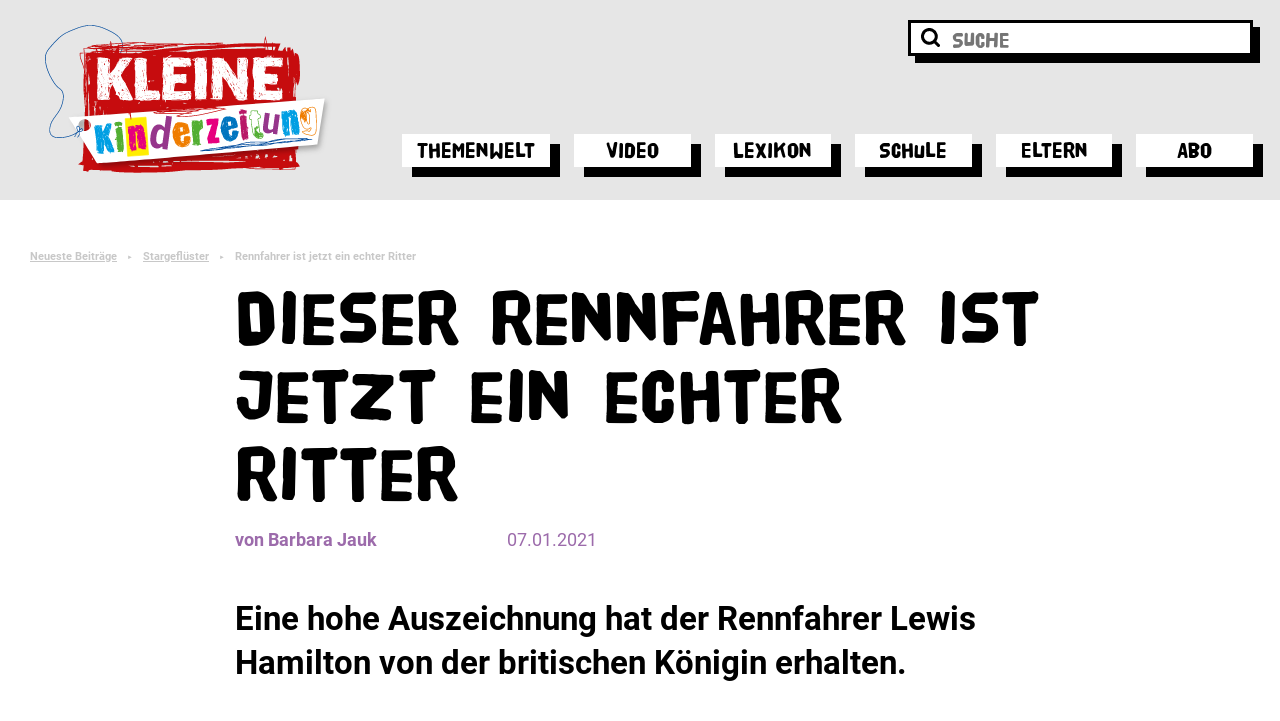

--- FILE ---
content_type: text/html; charset=UTF-8
request_url: https://kinderzeitung.kleinezeitung.at/rennfahrer-ist-jetzt-ein-echter-ritter/
body_size: 24142
content:
<!doctype html>
<html lang="de">
<head>
  <meta charset="UTF-8">
  <meta name="viewport" content="width=device-width, initial-scale=1">
  <script>
    (function(w,d,s,l,i){w[l]=w[l]||[];w[l].push({'gtm.start':
        new Date().getTime(),event:'gtm.js'});var f=d.getElementsByTagName(s)[0],
      j=d.createElement(s),dl=l!='dataLayer'?'&l='+l:'';j.async=true;j.src=
      'https://www.googletagmanager.com/gtm.js?id='+i+dl;f.parentNode.insertBefore(j,f);
    })(window,document,'script','dataLayer','GTM-M895SQG');
  </script>
  <script src="https://www.google.com/recaptcha/api.js"></script>

  <meta name='robots' content='index, follow, max-image-preview:large, max-snippet:-1, max-video-preview:-1' />

	<!-- This site is optimized with the Yoast SEO plugin v26.8 - https://yoast.com/product/yoast-seo-wordpress/ -->
	<title>Rennfahrer ist jetzt ein echter Ritter - Kleine Kinderzeitung</title>
	<link rel="canonical" href="https://kinderzeitung.kleinezeitung.at/rennfahrer-ist-jetzt-ein-echter-ritter/" />
	<meta property="og:locale" content="de_DE" />
	<meta property="og:type" content="article" />
	<meta property="og:title" content="Rennfahrer ist jetzt ein echter Ritter - Kleine Kinderzeitung" />
	<meta property="og:url" content="https://kinderzeitung.kleinezeitung.at/rennfahrer-ist-jetzt-ein-echter-ritter/" />
	<meta property="og:site_name" content="Kleine Kinderzeitung" />
	<meta property="article:published_time" content="2021-01-07T14:33:50+00:00" />
	<meta property="article:modified_time" content="2021-01-15T15:05:11+00:00" />
	<meta property="og:image" content="https://kinderzeitung.kleinezeitung.at/wp-content/uploads/2021/01/imago0044269292h-scaled.jpg" />
	<meta property="og:image:width" content="2560" />
	<meta property="og:image:height" content="1706" />
	<meta property="og:image:type" content="image/jpeg" />
	<meta name="author" content="Barbara Jauk" />
	<meta name="twitter:card" content="summary_large_image" />
	<meta name="twitter:label1" content="Verfasst von" />
	<meta name="twitter:data1" content="Barbara Jauk" />
	<meta name="twitter:label2" content="Geschätzte Lesezeit" />
	<meta name="twitter:data2" content="1 Minute" />
	<script type="application/ld+json" class="yoast-schema-graph">{"@context":"https://schema.org","@graph":[{"@type":"Article","@id":"https://kinderzeitung.kleinezeitung.at/rennfahrer-ist-jetzt-ein-echter-ritter/#article","isPartOf":{"@id":"https://kinderzeitung.kleinezeitung.at/rennfahrer-ist-jetzt-ein-echter-ritter/"},"author":{"name":"Barbara Jauk","@id":"https://kinderzeitung.kleinezeitung.at/#/schema/person/b0d3918282250ac895550908ecb80fc7"},"headline":"Rennfahrer ist jetzt ein echter Ritter","datePublished":"2021-01-07T14:33:50+00:00","dateModified":"2021-01-15T15:05:11+00:00","mainEntityOfPage":{"@id":"https://kinderzeitung.kleinezeitung.at/rennfahrer-ist-jetzt-ein-echter-ritter/"},"wordCount":277,"commentCount":0,"image":{"@id":"https://kinderzeitung.kleinezeitung.at/rennfahrer-ist-jetzt-ein-echter-ritter/#primaryimage"},"thumbnailUrl":"https://kinderzeitung.kleinezeitung.at/wp-content/uploads/2021/01/imago0044269292h-scaled.jpg","keywords":["Rennsport","Sport","Stargeflüster","Stars"],"articleSection":["Aus aller Welt","Stargeflüster","Themenwelt"],"inLanguage":"de"},{"@type":"WebPage","@id":"https://kinderzeitung.kleinezeitung.at/rennfahrer-ist-jetzt-ein-echter-ritter/","url":"https://kinderzeitung.kleinezeitung.at/rennfahrer-ist-jetzt-ein-echter-ritter/","name":"Rennfahrer ist jetzt ein echter Ritter - Kleine Kinderzeitung","isPartOf":{"@id":"https://kinderzeitung.kleinezeitung.at/#website"},"primaryImageOfPage":{"@id":"https://kinderzeitung.kleinezeitung.at/rennfahrer-ist-jetzt-ein-echter-ritter/#primaryimage"},"image":{"@id":"https://kinderzeitung.kleinezeitung.at/rennfahrer-ist-jetzt-ein-echter-ritter/#primaryimage"},"thumbnailUrl":"https://kinderzeitung.kleinezeitung.at/wp-content/uploads/2021/01/imago0044269292h-scaled.jpg","datePublished":"2021-01-07T14:33:50+00:00","dateModified":"2021-01-15T15:05:11+00:00","author":{"@id":"https://kinderzeitung.kleinezeitung.at/#/schema/person/b0d3918282250ac895550908ecb80fc7"},"breadcrumb":{"@id":"https://kinderzeitung.kleinezeitung.at/rennfahrer-ist-jetzt-ein-echter-ritter/#breadcrumb"},"inLanguage":"de","potentialAction":[{"@type":"ReadAction","target":["https://kinderzeitung.kleinezeitung.at/rennfahrer-ist-jetzt-ein-echter-ritter/"]}]},{"@type":"ImageObject","inLanguage":"de","@id":"https://kinderzeitung.kleinezeitung.at/rennfahrer-ist-jetzt-ein-echter-ritter/#primaryimage","url":"https://kinderzeitung.kleinezeitung.at/wp-content/uploads/2021/01/imago0044269292h-scaled.jpg","contentUrl":"https://kinderzeitung.kleinezeitung.at/wp-content/uploads/2021/01/imago0044269292h-scaled.jpg","width":2560,"height":1706},{"@type":"BreadcrumbList","@id":"https://kinderzeitung.kleinezeitung.at/rennfahrer-ist-jetzt-ein-echter-ritter/#breadcrumb","itemListElement":[{"@type":"ListItem","position":1,"name":"Home","item":"https://kinderzeitung.kleinezeitung.at/"},{"@type":"ListItem","position":2,"name":"Rennfahrer ist jetzt ein echter Ritter"}]},{"@type":"WebSite","@id":"https://kinderzeitung.kleinezeitung.at/#website","url":"https://kinderzeitung.kleinezeitung.at/","name":"Kleine Kinderzeitung","description":"Online","potentialAction":[{"@type":"SearchAction","target":{"@type":"EntryPoint","urlTemplate":"https://kinderzeitung.kleinezeitung.at/?s={search_term_string}"},"query-input":{"@type":"PropertyValueSpecification","valueRequired":true,"valueName":"search_term_string"}}],"inLanguage":"de"},{"@type":"Person","@id":"https://kinderzeitung.kleinezeitung.at/#/schema/person/b0d3918282250ac895550908ecb80fc7","name":"Barbara Jauk","image":{"@type":"ImageObject","inLanguage":"de","@id":"https://kinderzeitung.kleinezeitung.at/#/schema/person/image/","url":"https://secure.gravatar.com/avatar/8a2be1153b75c50c545cd2b2c330c49f1cc60d93a6d8639cac465ffc14e2680a?s=96&d=mm&r=g","contentUrl":"https://secure.gravatar.com/avatar/8a2be1153b75c50c545cd2b2c330c49f1cc60d93a6d8639cac465ffc14e2680a?s=96&d=mm&r=g","caption":"Barbara Jauk"},"url":"https://kinderzeitung.kleinezeitung.at/author/barbara-jauk/"}]}</script>
	<!-- / Yoast SEO plugin. -->



<link rel="alternate" type="application/rss+xml" title="Kleine Kinderzeitung &raquo; Feed" href="https://kinderzeitung.kleinezeitung.at/feed/" />
<link rel="alternate" title="oEmbed (JSON)" type="application/json+oembed" href="https://kinderzeitung.kleinezeitung.at/wp-json/oembed/1.0/embed?url=https%3A%2F%2Fkinderzeitung.kleinezeitung.at%2Frennfahrer-ist-jetzt-ein-echter-ritter%2F" />
<link rel="alternate" title="oEmbed (XML)" type="text/xml+oembed" href="https://kinderzeitung.kleinezeitung.at/wp-json/oembed/1.0/embed?url=https%3A%2F%2Fkinderzeitung.kleinezeitung.at%2Frennfahrer-ist-jetzt-ein-echter-ritter%2F&#038;format=xml" />
<style id='wp-img-auto-sizes-contain-inline-css' type='text/css'>
img:is([sizes=auto i],[sizes^="auto," i]){contain-intrinsic-size:3000px 1500px}
/*# sourceURL=wp-img-auto-sizes-contain-inline-css */
</style>
<style id='wp-emoji-styles-inline-css' type='text/css'>

	img.wp-smiley, img.emoji {
		display: inline !important;
		border: none !important;
		box-shadow: none !important;
		height: 1em !important;
		width: 1em !important;
		margin: 0 0.07em !important;
		vertical-align: -0.1em !important;
		background: none !important;
		padding: 0 !important;
	}
/*# sourceURL=wp-emoji-styles-inline-css */
</style>
<style id='wp-block-library-inline-css' type='text/css'>
:root{--wp-block-synced-color:#7a00df;--wp-block-synced-color--rgb:122,0,223;--wp-bound-block-color:var(--wp-block-synced-color);--wp-editor-canvas-background:#ddd;--wp-admin-theme-color:#007cba;--wp-admin-theme-color--rgb:0,124,186;--wp-admin-theme-color-darker-10:#006ba1;--wp-admin-theme-color-darker-10--rgb:0,107,160.5;--wp-admin-theme-color-darker-20:#005a87;--wp-admin-theme-color-darker-20--rgb:0,90,135;--wp-admin-border-width-focus:2px}@media (min-resolution:192dpi){:root{--wp-admin-border-width-focus:1.5px}}.wp-element-button{cursor:pointer}:root .has-very-light-gray-background-color{background-color:#eee}:root .has-very-dark-gray-background-color{background-color:#313131}:root .has-very-light-gray-color{color:#eee}:root .has-very-dark-gray-color{color:#313131}:root .has-vivid-green-cyan-to-vivid-cyan-blue-gradient-background{background:linear-gradient(135deg,#00d084,#0693e3)}:root .has-purple-crush-gradient-background{background:linear-gradient(135deg,#34e2e4,#4721fb 50%,#ab1dfe)}:root .has-hazy-dawn-gradient-background{background:linear-gradient(135deg,#faaca8,#dad0ec)}:root .has-subdued-olive-gradient-background{background:linear-gradient(135deg,#fafae1,#67a671)}:root .has-atomic-cream-gradient-background{background:linear-gradient(135deg,#fdd79a,#004a59)}:root .has-nightshade-gradient-background{background:linear-gradient(135deg,#330968,#31cdcf)}:root .has-midnight-gradient-background{background:linear-gradient(135deg,#020381,#2874fc)}:root{--wp--preset--font-size--normal:16px;--wp--preset--font-size--huge:42px}.has-regular-font-size{font-size:1em}.has-larger-font-size{font-size:2.625em}.has-normal-font-size{font-size:var(--wp--preset--font-size--normal)}.has-huge-font-size{font-size:var(--wp--preset--font-size--huge)}.has-text-align-center{text-align:center}.has-text-align-left{text-align:left}.has-text-align-right{text-align:right}.has-fit-text{white-space:nowrap!important}#end-resizable-editor-section{display:none}.aligncenter{clear:both}.items-justified-left{justify-content:flex-start}.items-justified-center{justify-content:center}.items-justified-right{justify-content:flex-end}.items-justified-space-between{justify-content:space-between}.screen-reader-text{border:0;clip-path:inset(50%);height:1px;margin:-1px;overflow:hidden;padding:0;position:absolute;width:1px;word-wrap:normal!important}.screen-reader-text:focus{background-color:#ddd;clip-path:none;color:#444;display:block;font-size:1em;height:auto;left:5px;line-height:normal;padding:15px 23px 14px;text-decoration:none;top:5px;width:auto;z-index:100000}html :where(.has-border-color){border-style:solid}html :where([style*=border-top-color]){border-top-style:solid}html :where([style*=border-right-color]){border-right-style:solid}html :where([style*=border-bottom-color]){border-bottom-style:solid}html :where([style*=border-left-color]){border-left-style:solid}html :where([style*=border-width]){border-style:solid}html :where([style*=border-top-width]){border-top-style:solid}html :where([style*=border-right-width]){border-right-style:solid}html :where([style*=border-bottom-width]){border-bottom-style:solid}html :where([style*=border-left-width]){border-left-style:solid}html :where(img[class*=wp-image-]){height:auto;max-width:100%}:where(figure){margin:0 0 1em}html :where(.is-position-sticky){--wp-admin--admin-bar--position-offset:var(--wp-admin--admin-bar--height,0px)}@media screen and (max-width:600px){html :where(.is-position-sticky){--wp-admin--admin-bar--position-offset:0px}}

/*# sourceURL=wp-block-library-inline-css */
</style><style id='global-styles-inline-css' type='text/css'>
:root{--wp--preset--aspect-ratio--square: 1;--wp--preset--aspect-ratio--4-3: 4/3;--wp--preset--aspect-ratio--3-4: 3/4;--wp--preset--aspect-ratio--3-2: 3/2;--wp--preset--aspect-ratio--2-3: 2/3;--wp--preset--aspect-ratio--16-9: 16/9;--wp--preset--aspect-ratio--9-16: 9/16;--wp--preset--color--black: #000000;--wp--preset--color--cyan-bluish-gray: #abb8c3;--wp--preset--color--white: #ffffff;--wp--preset--color--pale-pink: #f78da7;--wp--preset--color--vivid-red: #cf2e2e;--wp--preset--color--luminous-vivid-orange: #ff6900;--wp--preset--color--luminous-vivid-amber: #fcb900;--wp--preset--color--light-green-cyan: #7bdcb5;--wp--preset--color--vivid-green-cyan: #00d084;--wp--preset--color--pale-cyan-blue: #8ed1fc;--wp--preset--color--vivid-cyan-blue: #0693e3;--wp--preset--color--vivid-purple: #9b51e0;--wp--preset--gradient--vivid-cyan-blue-to-vivid-purple: linear-gradient(135deg,rgb(6,147,227) 0%,rgb(155,81,224) 100%);--wp--preset--gradient--light-green-cyan-to-vivid-green-cyan: linear-gradient(135deg,rgb(122,220,180) 0%,rgb(0,208,130) 100%);--wp--preset--gradient--luminous-vivid-amber-to-luminous-vivid-orange: linear-gradient(135deg,rgb(252,185,0) 0%,rgb(255,105,0) 100%);--wp--preset--gradient--luminous-vivid-orange-to-vivid-red: linear-gradient(135deg,rgb(255,105,0) 0%,rgb(207,46,46) 100%);--wp--preset--gradient--very-light-gray-to-cyan-bluish-gray: linear-gradient(135deg,rgb(238,238,238) 0%,rgb(169,184,195) 100%);--wp--preset--gradient--cool-to-warm-spectrum: linear-gradient(135deg,rgb(74,234,220) 0%,rgb(151,120,209) 20%,rgb(207,42,186) 40%,rgb(238,44,130) 60%,rgb(251,105,98) 80%,rgb(254,248,76) 100%);--wp--preset--gradient--blush-light-purple: linear-gradient(135deg,rgb(255,206,236) 0%,rgb(152,150,240) 100%);--wp--preset--gradient--blush-bordeaux: linear-gradient(135deg,rgb(254,205,165) 0%,rgb(254,45,45) 50%,rgb(107,0,62) 100%);--wp--preset--gradient--luminous-dusk: linear-gradient(135deg,rgb(255,203,112) 0%,rgb(199,81,192) 50%,rgb(65,88,208) 100%);--wp--preset--gradient--pale-ocean: linear-gradient(135deg,rgb(255,245,203) 0%,rgb(182,227,212) 50%,rgb(51,167,181) 100%);--wp--preset--gradient--electric-grass: linear-gradient(135deg,rgb(202,248,128) 0%,rgb(113,206,126) 100%);--wp--preset--gradient--midnight: linear-gradient(135deg,rgb(2,3,129) 0%,rgb(40,116,252) 100%);--wp--preset--font-size--small: 13px;--wp--preset--font-size--medium: 20px;--wp--preset--font-size--large: 36px;--wp--preset--font-size--x-large: 42px;--wp--preset--spacing--20: 0.44rem;--wp--preset--spacing--30: 0.67rem;--wp--preset--spacing--40: 1rem;--wp--preset--spacing--50: 1.5rem;--wp--preset--spacing--60: 2.25rem;--wp--preset--spacing--70: 3.38rem;--wp--preset--spacing--80: 5.06rem;--wp--preset--shadow--natural: 6px 6px 9px rgba(0, 0, 0, 0.2);--wp--preset--shadow--deep: 12px 12px 50px rgba(0, 0, 0, 0.4);--wp--preset--shadow--sharp: 6px 6px 0px rgba(0, 0, 0, 0.2);--wp--preset--shadow--outlined: 6px 6px 0px -3px rgb(255, 255, 255), 6px 6px rgb(0, 0, 0);--wp--preset--shadow--crisp: 6px 6px 0px rgb(0, 0, 0);}:where(.is-layout-flex){gap: 0.5em;}:where(.is-layout-grid){gap: 0.5em;}body .is-layout-flex{display: flex;}.is-layout-flex{flex-wrap: wrap;align-items: center;}.is-layout-flex > :is(*, div){margin: 0;}body .is-layout-grid{display: grid;}.is-layout-grid > :is(*, div){margin: 0;}:where(.wp-block-columns.is-layout-flex){gap: 2em;}:where(.wp-block-columns.is-layout-grid){gap: 2em;}:where(.wp-block-post-template.is-layout-flex){gap: 1.25em;}:where(.wp-block-post-template.is-layout-grid){gap: 1.25em;}.has-black-color{color: var(--wp--preset--color--black) !important;}.has-cyan-bluish-gray-color{color: var(--wp--preset--color--cyan-bluish-gray) !important;}.has-white-color{color: var(--wp--preset--color--white) !important;}.has-pale-pink-color{color: var(--wp--preset--color--pale-pink) !important;}.has-vivid-red-color{color: var(--wp--preset--color--vivid-red) !important;}.has-luminous-vivid-orange-color{color: var(--wp--preset--color--luminous-vivid-orange) !important;}.has-luminous-vivid-amber-color{color: var(--wp--preset--color--luminous-vivid-amber) !important;}.has-light-green-cyan-color{color: var(--wp--preset--color--light-green-cyan) !important;}.has-vivid-green-cyan-color{color: var(--wp--preset--color--vivid-green-cyan) !important;}.has-pale-cyan-blue-color{color: var(--wp--preset--color--pale-cyan-blue) !important;}.has-vivid-cyan-blue-color{color: var(--wp--preset--color--vivid-cyan-blue) !important;}.has-vivid-purple-color{color: var(--wp--preset--color--vivid-purple) !important;}.has-black-background-color{background-color: var(--wp--preset--color--black) !important;}.has-cyan-bluish-gray-background-color{background-color: var(--wp--preset--color--cyan-bluish-gray) !important;}.has-white-background-color{background-color: var(--wp--preset--color--white) !important;}.has-pale-pink-background-color{background-color: var(--wp--preset--color--pale-pink) !important;}.has-vivid-red-background-color{background-color: var(--wp--preset--color--vivid-red) !important;}.has-luminous-vivid-orange-background-color{background-color: var(--wp--preset--color--luminous-vivid-orange) !important;}.has-luminous-vivid-amber-background-color{background-color: var(--wp--preset--color--luminous-vivid-amber) !important;}.has-light-green-cyan-background-color{background-color: var(--wp--preset--color--light-green-cyan) !important;}.has-vivid-green-cyan-background-color{background-color: var(--wp--preset--color--vivid-green-cyan) !important;}.has-pale-cyan-blue-background-color{background-color: var(--wp--preset--color--pale-cyan-blue) !important;}.has-vivid-cyan-blue-background-color{background-color: var(--wp--preset--color--vivid-cyan-blue) !important;}.has-vivid-purple-background-color{background-color: var(--wp--preset--color--vivid-purple) !important;}.has-black-border-color{border-color: var(--wp--preset--color--black) !important;}.has-cyan-bluish-gray-border-color{border-color: var(--wp--preset--color--cyan-bluish-gray) !important;}.has-white-border-color{border-color: var(--wp--preset--color--white) !important;}.has-pale-pink-border-color{border-color: var(--wp--preset--color--pale-pink) !important;}.has-vivid-red-border-color{border-color: var(--wp--preset--color--vivid-red) !important;}.has-luminous-vivid-orange-border-color{border-color: var(--wp--preset--color--luminous-vivid-orange) !important;}.has-luminous-vivid-amber-border-color{border-color: var(--wp--preset--color--luminous-vivid-amber) !important;}.has-light-green-cyan-border-color{border-color: var(--wp--preset--color--light-green-cyan) !important;}.has-vivid-green-cyan-border-color{border-color: var(--wp--preset--color--vivid-green-cyan) !important;}.has-pale-cyan-blue-border-color{border-color: var(--wp--preset--color--pale-cyan-blue) !important;}.has-vivid-cyan-blue-border-color{border-color: var(--wp--preset--color--vivid-cyan-blue) !important;}.has-vivid-purple-border-color{border-color: var(--wp--preset--color--vivid-purple) !important;}.has-vivid-cyan-blue-to-vivid-purple-gradient-background{background: var(--wp--preset--gradient--vivid-cyan-blue-to-vivid-purple) !important;}.has-light-green-cyan-to-vivid-green-cyan-gradient-background{background: var(--wp--preset--gradient--light-green-cyan-to-vivid-green-cyan) !important;}.has-luminous-vivid-amber-to-luminous-vivid-orange-gradient-background{background: var(--wp--preset--gradient--luminous-vivid-amber-to-luminous-vivid-orange) !important;}.has-luminous-vivid-orange-to-vivid-red-gradient-background{background: var(--wp--preset--gradient--luminous-vivid-orange-to-vivid-red) !important;}.has-very-light-gray-to-cyan-bluish-gray-gradient-background{background: var(--wp--preset--gradient--very-light-gray-to-cyan-bluish-gray) !important;}.has-cool-to-warm-spectrum-gradient-background{background: var(--wp--preset--gradient--cool-to-warm-spectrum) !important;}.has-blush-light-purple-gradient-background{background: var(--wp--preset--gradient--blush-light-purple) !important;}.has-blush-bordeaux-gradient-background{background: var(--wp--preset--gradient--blush-bordeaux) !important;}.has-luminous-dusk-gradient-background{background: var(--wp--preset--gradient--luminous-dusk) !important;}.has-pale-ocean-gradient-background{background: var(--wp--preset--gradient--pale-ocean) !important;}.has-electric-grass-gradient-background{background: var(--wp--preset--gradient--electric-grass) !important;}.has-midnight-gradient-background{background: var(--wp--preset--gradient--midnight) !important;}.has-small-font-size{font-size: var(--wp--preset--font-size--small) !important;}.has-medium-font-size{font-size: var(--wp--preset--font-size--medium) !important;}.has-large-font-size{font-size: var(--wp--preset--font-size--large) !important;}.has-x-large-font-size{font-size: var(--wp--preset--font-size--x-large) !important;}
/*# sourceURL=global-styles-inline-css */
</style>

<style id='classic-theme-styles-inline-css' type='text/css'>
/*! This file is auto-generated */
.wp-block-button__link{color:#fff;background-color:#32373c;border-radius:9999px;box-shadow:none;text-decoration:none;padding:calc(.667em + 2px) calc(1.333em + 2px);font-size:1.125em}.wp-block-file__button{background:#32373c;color:#fff;text-decoration:none}
/*# sourceURL=/wp-includes/css/classic-themes.min.css */
</style>
<link rel='stylesheet' id='wp-components-css' href='https://kinderzeitung.kleinezeitung.at/wp-includes/css/dist/components/style.min.css?ver=6.9' type='text/css' media='all' />
<link rel='stylesheet' id='wp-preferences-css' href='https://kinderzeitung.kleinezeitung.at/wp-includes/css/dist/preferences/style.min.css?ver=6.9' type='text/css' media='all' />
<link rel='stylesheet' id='wp-block-editor-css' href='https://kinderzeitung.kleinezeitung.at/wp-includes/css/dist/block-editor/style.min.css?ver=6.9' type='text/css' media='all' />
<link data-minify="1" rel='stylesheet' id='popup-maker-block-library-style-css' href='https://kinderzeitung.kleinezeitung.at/wp-content/cache/min/1/wp-content/plugins/popup-maker/dist/packages/block-library-style.css?ver=1765873692' type='text/css' media='all' />
<link data-minify="1" rel='stylesheet' id='animate-css' href='https://kinderzeitung.kleinezeitung.at/wp-content/cache/min/1/wp-content/plugins/wp-quiz/assets/frontend/css/animate.css?ver=1765873692' type='text/css' media='all' />
<link data-minify="1" rel='stylesheet' id='wp-quiz-css' href='https://kinderzeitung.kleinezeitung.at/wp-content/cache/min/1/wp-content/plugins/wp-quiz/assets/frontend/css/wp-quiz.css?ver=1765873692' type='text/css' media='all' />
<link data-minify="1" rel='stylesheet' id='yop-public-css' href='https://kinderzeitung.kleinezeitung.at/wp-content/cache/min/1/wp-content/plugins/yop-poll/public/assets/css/yop-poll-public-6.5.39.css?ver=1765873692' type='text/css' media='all' />
<link data-minify="1" rel='stylesheet' id='swiper-style-css' href='https://kinderzeitung.kleinezeitung.at/wp-content/cache/min/1/wp-content/themes/theme/assets/css/swiper-bundle.min.css?ver=1765873692' type='text/css' media='all' />
<link data-minify="1" rel='stylesheet' id='kiz-style-css' href='https://kinderzeitung.kleinezeitung.at/wp-content/cache/min/1/wp-content/themes/theme/style.css?ver=1765873692' type='text/css' media='all' />
<link data-minify="1" rel='stylesheet' id='dflip-style-css' href='https://kinderzeitung.kleinezeitung.at/wp-content/cache/min/1/wp-content/plugins/3d-flipbook-dflip-lite/assets/css/dflip.min.css?ver=1765873692' type='text/css' media='all' />
<link data-minify="1" rel='stylesheet' id='js_composer_front-css' href='https://kinderzeitung.kleinezeitung.at/wp-content/cache/min/1/wp-content/uploads/js_composer/js_composer_front_custom.css?ver=1765873692' type='text/css' media='all' />
<script type="text/javascript" src="https://kinderzeitung.kleinezeitung.at/wp-includes/js/jquery/jquery.min.js?ver=3.7.1" id="jquery-core-js"></script>
<script type="text/javascript" src="https://kinderzeitung.kleinezeitung.at/wp-includes/js/jquery/jquery-migrate.min.js?ver=3.4.1" id="jquery-migrate-js"></script>
<script type="text/javascript" id="yop-public-js-extra">
/* <![CDATA[ */
var objectL10n = {"yopPollParams":{"urlParams":{"ajax":"https://kinderzeitung.kleinezeitung.at/wp-admin/admin-ajax.php","wpLogin":"https://kinderzeitung.kleinezeitung.at/wp-login.php?redirect_to=https%3A%2F%2Fkinderzeitung.kleinezeitung.at%2Fwp-admin%2Fadmin-ajax.php%3Faction%3Dyop_poll_record_wordpress_vote"},"apiParams":{"reCaptcha":{"siteKey":""},"reCaptchaV2Invisible":{"siteKey":""},"reCaptchaV3":{"siteKey":""},"hCaptcha":{"siteKey":""},"cloudflareTurnstile":{"siteKey":""}},"captchaParams":{"imgPath":"https://kinderzeitung.kleinezeitung.at/wp-content/plugins/yop-poll/public/assets/img/","url":"https://kinderzeitung.kleinezeitung.at/wp-content/plugins/yop-poll/app.php","accessibilityAlt":"Sound icon","accessibilityTitle":"Accessibility option: listen to a question and answer it!","accessibilityDescription":"Type below the \u003Cstrong\u003Eanswer\u003C/strong\u003E to what you hear. Numbers or words:","explanation":"Click or touch the \u003Cstrong\u003EANSWER\u003C/strong\u003E","refreshAlt":"Refresh/reload icon","refreshTitle":"Refresh/reload: get new images and accessibility option!"},"voteParams":{"invalidPoll":"Invalid Poll","noAnswersSelected":"No answer selected","minAnswersRequired":"At least {min_answers_allowed} answer(s) required","maxAnswersRequired":"A max of {max_answers_allowed} answer(s) accepted","noAnswerForOther":"No other answer entered","noValueForCustomField":"{custom_field_name} is required","tooManyCharsForCustomField":"Text for {custom_field_name} is too long","consentNotChecked":"You must agree to our terms and conditions","noCaptchaSelected":"Captcha is required","thankYou":"Thank you for your vote"},"resultsParams":{"singleVote":"vote","multipleVotes":"votes","singleAnswer":"answer","multipleAnswers":"answers"}}};
//# sourceURL=yop-public-js-extra
/* ]]> */
</script>
<script type="text/javascript" src="https://kinderzeitung.kleinezeitung.at/wp-content/plugins/yop-poll/public/assets/js/yop-poll-public-6.5.39.min.js?ver=6.9" id="yop-public-js"></script>
<script></script><link rel="https://api.w.org/" href="https://kinderzeitung.kleinezeitung.at/wp-json/" /><link rel="alternate" title="JSON" type="application/json" href="https://kinderzeitung.kleinezeitung.at/wp-json/wp/v2/posts/1120" /><link rel="EditURI" type="application/rsd+xml" title="RSD" href="https://kinderzeitung.kleinezeitung.at/xmlrpc.php?rsd" />
<meta name="generator" content="WordPress 6.9" />
<link rel='shortlink' href='https://kinderzeitung.kleinezeitung.at/?p=1120' />
<meta name="generator" content="Powered by WPBakery Page Builder - drag and drop page builder for WordPress."/>
<link rel="icon" href="https://kinderzeitung.kleinezeitung.at/wp-content/uploads/2020/12/cropped-2862-2011-kiz-favicon-32x32.png" sizes="32x32" />
<link rel="icon" href="https://kinderzeitung.kleinezeitung.at/wp-content/uploads/2020/12/cropped-2862-2011-kiz-favicon-192x192.png" sizes="192x192" />
<link rel="apple-touch-icon" href="https://kinderzeitung.kleinezeitung.at/wp-content/uploads/2020/12/cropped-2862-2011-kiz-favicon-180x180.png" />
<meta name="msapplication-TileImage" content="https://kinderzeitung.kleinezeitung.at/wp-content/uploads/2020/12/cropped-2862-2011-kiz-favicon-270x270.png" />
		<style type="text/css" id="wp-custom-css">
			.c-cta--bigger-image .c-cta__image img {
	height: 200px;
	width: auto;
}

.c-cta--bigger-image .c-cta__image {
	max-width: none;
	bottom: 50%;
	margin-bottom: -100px;
}

@media screen and (max-width: 900px) {
	.c-cta--bigger-image .c-cta__image {
		bottom: 0;
		margin-bottom: 0;
	}
	.c-cta--bigger-image .c-cta__image img {
	height: 150px;
	width: auto;
}
}		</style>
		<noscript><style> .wpb_animate_when_almost_visible { opacity: 1; }</style></noscript>
  <script>
    window.didomiConfig = {
      cookies: {
        local: {
          customDomain: 'kinderzeitung.kleinezeitung.at'
        },
        didomiTokenCookieName: 'ki_didomi_token',
        iabCookieName: 'ki_euconsent-v2',
        didomiConsentStringCookieName: 'ki_didomi_dcs'
      }
    }
  </script>
<meta name="generator" content="WP Rocket 3.20.3" data-wpr-features="wpr_minify_js wpr_minify_css wpr_preload_links wpr_desktop" /></head>

<body class="wp-singular post-template-default single single-post postid-1120 single-format-standard wp-theme-theme wpb-js-composer js-comp-ver-8.7.2 vc_responsive">
<div data-rocket-location-hash="19d9efc3dd8cd546ea25b130769a2167" id="page" class="c-main-site">
  <header data-rocket-location-hash="c98d03bbf29b62dca51f23e088cc082e" class="c-main-header">
    <div data-rocket-location-hash="afd2c45a2490ecca60edec7fae2cb421" class="c-main-header__logo">
    </div>

    <div data-rocket-location-hash="82e73e845ba970b7d2cf3785063fb496" class="l-container">
    <div class="c-main-navigation">
                  <a class="c-main-navigation__logo-container" href="https://kinderzeitung.kleinezeitung.at"><img class="c-main-navigation__logo" src="https://kinderzeitung.kleinezeitung.at/wp-content/uploads/2020/12/kiz-logo-1000x1000px.svg"></a>
        <div class="c-main-navigation__menu-container">
          <div class="c-main-navigation__menu-search">
            <form method="get" class="c-main-navigation__search-form" action="/">
              <button class="c-main-navigation__search-form-button">
                <img class="c-main-navigation__menu-search-icon" src="https://kinderzeitung.kleinezeitung.at/wp-content/themes/theme/assets/img/lupe-suche.svg">
              </button>
              <input class="c-main-navigation__search-input" placeholder="SUCHE" name="s" value="">
              <div class="c-main-navigation__search-bg"></div>
            </form>
          </div>

					<div class="c-main-navigation__menu-wrapper"><ul id="primary-menu" class="c-main-navigation__menu"><li id="menu-item-44" class="menu-item menu-item-type-post_type menu-item-object-page menu-item-has-children menu-item-44"><a href="https://kinderzeitung.kleinezeitung.at/themenwelt/" data-megamenu-id="21705">Themenwelt</a>
<ul class="c-main-navigation__sub-menu">
	<li id="menu-item-49" class="menu-item menu-item-type-post_type menu-item-object-page menu-item-49"><a href="https://kinderzeitung.kleinezeitung.at/themenwelt/aus-aller-welt/">Aus aller Welt</a></li>
	<li id="menu-item-17184" class="menu-item menu-item-type-post_type menu-item-object-page menu-item-17184"><a href="https://kinderzeitung.kleinezeitung.at/themenwelt/krieg-in-der-ukraine/">Krieg in der Ukraine</a></li>
	<li id="menu-item-16131" class="menu-item menu-item-type-post_type menu-item-object-page menu-item-16131"><a href="https://kinderzeitung.kleinezeitung.at/themenwelt/sicher-im-netz/">Sicher im Netz</a></li>
	<li id="menu-item-158" class="menu-item menu-item-type-post_type menu-item-object-page menu-item-158"><a href="https://kinderzeitung.kleinezeitung.at/themenwelt/corona/">Corona</a></li>
	<li id="menu-item-48" class="menu-item menu-item-type-post_type menu-item-object-page menu-item-48"><a href="https://kinderzeitung.kleinezeitung.at/themenwelt/klima-und-tiere/">Klima &#038; Tiere</a></li>
	<li id="menu-item-19647" class="menu-item menu-item-type-post_type menu-item-object-page menu-item-19647"><a href="https://kinderzeitung.kleinezeitung.at/themenwelt/tier-lexikon/">Tier-Lexikon</a></li>
	<li id="menu-item-46" class="menu-item menu-item-type-post_type menu-item-object-page menu-item-46"><a href="https://kinderzeitung.kleinezeitung.at/themenwelt/wissen/">Wissen</a></li>
	<li id="menu-item-47" class="menu-item menu-item-type-post_type menu-item-object-page menu-item-47"><a href="https://kinderzeitung.kleinezeitung.at/themenwelt/freizeit-und-sport/">Freizeit &#038; Sport</a></li>
	<li id="menu-item-45" class="menu-item menu-item-type-post_type menu-item-object-page menu-item-45"><a href="https://kinderzeitung.kleinezeitung.at/themenwelt/mach-mit/">Mach mit</a></li>
	<li id="menu-item-658" class="menu-item menu-item-type-custom menu-item-object-custom menu-item-658"><a href="https://kinderzeitung.kleinezeitung.at/themenwelt/lerntipps/">Lerntipps</a></li>
	<li id="menu-item-340" class="menu-item menu-item-type-post_type menu-item-object-page menu-item-340"><a href="https://kinderzeitung.kleinezeitung.at/zeitvertreib/">Zeitvertreib</a></li>
	<li id="menu-item-9565" class="menu-item menu-item-type-post_type menu-item-object-page menu-item-9565"><a href="https://kinderzeitung.kleinezeitung.at/lesen/">Lesen</a></li>
	<li id="menu-item-9567" class="menu-item menu-item-type-post_type menu-item-object-page menu-item-9567"><a href="https://kinderzeitung.kleinezeitung.at/stargefluester/">Stargeflüster</a></li>
	<li id="menu-item-19653" class="menu-item menu-item-type-post_type menu-item-object-page menu-item-19653"><a href="https://kinderzeitung.kleinezeitung.at/gewinnspiele/">Gewinnspiele</a></li>
</ul>
</li>
<li id="menu-item-21759" class="menu-item menu-item-type-post_type menu-item-object-page menu-item-21759"><a href="https://kinderzeitung.kleinezeitung.at/video/">Video</a></li>
<li id="menu-item-29" class="menu-item menu-item-type-post_type menu-item-object-page menu-item-29"><a href="https://kinderzeitung.kleinezeitung.at/lexikon/">Lexikon</a></li>
<li id="menu-item-28" class="menu-item menu-item-type-post_type menu-item-object-page menu-item-28"><a href="https://kinderzeitung.kleinezeitung.at/schule/">Schule</a></li>
<li id="menu-item-864" class="menu-item menu-item-type-post_type menu-item-object-page menu-item-has-children menu-item-864"><a href="https://kinderzeitung.kleinezeitung.at/elternbereich/" data-megamenu-id="21720">Eltern</a>
<ul class="c-main-navigation__sub-menu">
	<li id="menu-item-17399" class="menu-item menu-item-type-post_type menu-item-object-page menu-item-17399"><a href="https://kinderzeitung.kleinezeitung.at/wissen-fuer-eltern/">Wissen für Eltern</a></li>
	<li id="menu-item-10340" class="menu-item menu-item-type-post_type menu-item-object-page menu-item-10340"><a href="https://kinderzeitung.kleinezeitung.at/newsletter-familiensache/">Newsletter Familiensache</a></li>
</ul>
</li>
<li id="menu-item-6949" class="menu-item menu-item-type-post_type menu-item-object-page menu-item-6949"><a href="https://kinderzeitung.kleinezeitung.at/abo/">Abo</a></li>
</ul></div>        </div>

        <div class="c-main-navigation__menu-toggle js-main-navigation__menu-toggle">
          <div class="c-main-navigation__menu-toggle-stripe">
          </div>
          <div class="c-main-navigation__menu-toggle-text">
						Menü          </div>
        </div>
      </div>
    </div>
  </header>

  
<div data-rocket-location-hash="439c100f21adba1caf9b06de80a9fadb" class="c-megamenu js-megamenu">
  <div data-rocket-location-hash="01b3da3e69a8e0be3795d388185a558f" class="c-megamenu__container l-container">
    <div class="c-megamenu__inner">
                  <div class="c-megamenu__elem" data-megamenu-id="21705">
              <div class="l-row">
                                  <div class="l-col l-col-42 l-col-offset-6  l-col-offset-xl-no">
                      <div class="c-megamenu-menu">
    <ul class="c-megamenu-menu__inner">
              <li class="c-megamenu-menu__item  has-icon ">
                      <div class="c-megamenu-menu__icon-col">
              <img width="787" height="787" src="https://kinderzeitung.kleinezeitung.at/wp-content/uploads/2022/08/aktuell.png" class="c-megamenu-menu__icon" alt="" decoding="async" fetchpriority="high" srcset="https://kinderzeitung.kleinezeitung.at/wp-content/uploads/2022/08/aktuell.png 787w, https://kinderzeitung.kleinezeitung.at/wp-content/uploads/2022/08/aktuell-300x300.png 300w, https://kinderzeitung.kleinezeitung.at/wp-content/uploads/2022/08/aktuell-150x150.png 150w, https://kinderzeitung.kleinezeitung.at/wp-content/uploads/2022/08/aktuell-768x768.png 768w, https://kinderzeitung.kleinezeitung.at/wp-content/uploads/2022/08/aktuell-360x360.png 360w" sizes="(max-width: 787px) 100vw, 787px" />            </div>
            <div class="c-megamenu-menu__content-col">
          
          <div class="c-megamenu-menu__item-heading-holder">

                          <a href="https://kinderzeitung.kleinezeitung.at/themenwelt/aktuell/" class="c-megamenu-menu__item-heading c-megamenu-menu__item-link "
                style="background-image: linear-gradient(to left, #cd1719, #cd1719);"              >Aktuell              </a>
            
                      </div>

                                      <div class="c-megamenu-menu__sub no-heading">
                  <ul class="c-megamenu-menu__sub-inner">
                                          <li class="c-megamenu-menu__sub-item">
                        <a href="https://kinderzeitung.kleinezeitung.at/themenwelt/aus-aller-welt/" class="c-megamenu-menu__sub-item-link"
                          style="background-image: linear-gradient(to left, #cd1719, #cd1719);"                        >Aus aller Welt</a>
                      </li>
                                          <li class="c-megamenu-menu__sub-item">
                        <a href="https://kinderzeitung.kleinezeitung.at/neueste-beitraege/" class="c-megamenu-menu__sub-item-link"
                          style="background-image: linear-gradient(to left, #cd1719, #cd1719);"                        >Neueste Beiträge</a>
                      </li>
                                          <li class="c-megamenu-menu__sub-item">
                        <a href="https://kinderzeitung.kleinezeitung.at/themenwelt/wissen/" class="c-megamenu-menu__sub-item-link"
                          style="background-image: linear-gradient(to left, #cd1719, #cd1719);"                        >Wissen</a>
                      </li>
                                          <li class="c-megamenu-menu__sub-item">
                        <a href="https://kinderzeitung.kleinezeitung.at/stargefluester/" class="c-megamenu-menu__sub-item-link"
                          style="background-image: linear-gradient(to left, #cd1719, #cd1719);"                        >Stargeflüster</a>
                      </li>
                                      </ul>
                </div>
                        
                      </div>
                  </li>
              <li class="c-megamenu-menu__item  has-icon ">
                      <div class="c-megamenu-menu__icon-col">
              <img width="787" height="787" src="https://kinderzeitung.kleinezeitung.at/wp-content/uploads/2022/08/natur-umwelt.png" class="c-megamenu-menu__icon" alt="Natur &amp; Umwelt" decoding="async" srcset="https://kinderzeitung.kleinezeitung.at/wp-content/uploads/2022/08/natur-umwelt.png 787w, https://kinderzeitung.kleinezeitung.at/wp-content/uploads/2022/08/natur-umwelt-300x300.png 300w, https://kinderzeitung.kleinezeitung.at/wp-content/uploads/2022/08/natur-umwelt-150x150.png 150w, https://kinderzeitung.kleinezeitung.at/wp-content/uploads/2022/08/natur-umwelt-768x768.png 768w, https://kinderzeitung.kleinezeitung.at/wp-content/uploads/2022/08/natur-umwelt-360x360.png 360w" sizes="(max-width: 787px) 100vw, 787px" />            </div>
            <div class="c-megamenu-menu__content-col">
          
          <div class="c-megamenu-menu__item-heading-holder">

                          <a href="https://kinderzeitung.kleinezeitung.at/themenwelt/natur-umwelt/" class="c-megamenu-menu__item-heading c-megamenu-menu__item-link "
                style="background-image: linear-gradient(to left, #f59c2d, #f59c2d);"              >Natur & Umwelt              </a>
            
                      </div>

                                      <div class="c-megamenu-menu__sub no-heading">
                  <ul class="c-megamenu-menu__sub-inner">
                                          <li class="c-megamenu-menu__sub-item">
                        <a href="https://kinderzeitung.kleinezeitung.at/themenwelt/klima-und-tiere/tiere/" class="c-megamenu-menu__sub-item-link"
                          style="background-image: linear-gradient(to left, #f59c2d, #f59c2d);"                        >Tiere</a>
                      </li>
                                          <li class="c-megamenu-menu__sub-item">
                        <a href="https://kinderzeitung.kleinezeitung.at/themenwelt/natur-umwelt/" class="c-megamenu-menu__sub-item-link"
                          style="background-image: linear-gradient(to left, #f59c2d, #f59c2d);"                        >Natur & Umwelt</a>
                      </li>
                                          <li class="c-megamenu-menu__sub-item">
                        <a href="https://kinderzeitung.kleinezeitung.at/themenwelt/klima-und-tiere/" class="c-megamenu-menu__sub-item-link"
                          style="background-image: linear-gradient(to left, #f59c2d, #f59c2d);"                        >Klima und Tiere</a>
                      </li>
                                      </ul>
                </div>
                        
                      </div>
                  </li>
              <li class="c-megamenu-menu__item  has-icon ">
                      <div class="c-megamenu-menu__icon-col">
              <img width="787" height="787" src="https://kinderzeitung.kleinezeitung.at/wp-content/uploads/2022/08/frezeit-sport.png" class="c-megamenu-menu__icon" alt="Freizeit &amp; Sport" decoding="async" srcset="https://kinderzeitung.kleinezeitung.at/wp-content/uploads/2022/08/frezeit-sport.png 787w, https://kinderzeitung.kleinezeitung.at/wp-content/uploads/2022/08/frezeit-sport-300x300.png 300w, https://kinderzeitung.kleinezeitung.at/wp-content/uploads/2022/08/frezeit-sport-150x150.png 150w, https://kinderzeitung.kleinezeitung.at/wp-content/uploads/2022/08/frezeit-sport-768x768.png 768w, https://kinderzeitung.kleinezeitung.at/wp-content/uploads/2022/08/frezeit-sport-360x360.png 360w" sizes="(max-width: 787px) 100vw, 787px" />            </div>
            <div class="c-megamenu-menu__content-col">
          
          <div class="c-megamenu-menu__item-heading-holder">

                          <a href="https://kinderzeitung.kleinezeitung.at/themenwelt/freizeit-und-sport/" class="c-megamenu-menu__item-heading c-megamenu-menu__item-link "
                style="background-image: linear-gradient(to left, #b5c8e8, #b5c8e8);"              >Freizeit und Sport              </a>
            
                      </div>

                                      <div class="c-megamenu-menu__sub no-heading">
                  <ul class="c-megamenu-menu__sub-inner">
                                          <li class="c-megamenu-menu__sub-item">
                        <a href="https://kinderzeitung.kleinezeitung.at/themenwelt/freizeit-und-sport/sport/" class="c-megamenu-menu__sub-item-link"
                          style="background-image: linear-gradient(to left, #b5c8e8, #b5c8e8);"                        >Sport</a>
                      </li>
                                          <li class="c-megamenu-menu__sub-item">
                        <a href="https://kinderzeitung.kleinezeitung.at/themenwelt/mach-mit/" class="c-megamenu-menu__sub-item-link"
                          style="background-image: linear-gradient(to left, #b5c8e8, #b5c8e8);"                        >Mach mit</a>
                      </li>
                                          <li class="c-megamenu-menu__sub-item">
                        <a href="https://kinderzeitung.kleinezeitung.at/lesen/" class="c-megamenu-menu__sub-item-link"
                          style="background-image: linear-gradient(to left, #b5c8e8, #b5c8e8);"                        >Lesen</a>
                      </li>
                                          <li class="c-megamenu-menu__sub-item">
                        <a href="https://kinderzeitung.kleinezeitung.at/zeitvertreib/" class="c-megamenu-menu__sub-item-link"
                          style="background-image: linear-gradient(to left, #b5c8e8, #b5c8e8);"                        >Zeitvertreib</a>
                      </li>
                                      </ul>
                </div>
                        
                      </div>
                  </li>
              <li class="c-megamenu-menu__item  has-icon ">
                      <div class="c-megamenu-menu__icon-col">
              <img width="787" height="787" src="https://kinderzeitung.kleinezeitung.at/wp-content/uploads/2022/08/internet.png" class="c-megamenu-menu__icon" alt="Internet" decoding="async" srcset="https://kinderzeitung.kleinezeitung.at/wp-content/uploads/2022/08/internet.png 787w, https://kinderzeitung.kleinezeitung.at/wp-content/uploads/2022/08/internet-300x300.png 300w, https://kinderzeitung.kleinezeitung.at/wp-content/uploads/2022/08/internet-150x150.png 150w, https://kinderzeitung.kleinezeitung.at/wp-content/uploads/2022/08/internet-768x768.png 768w, https://kinderzeitung.kleinezeitung.at/wp-content/uploads/2022/08/internet-360x360.png 360w" sizes="(max-width: 787px) 100vw, 787px" />            </div>
            <div class="c-megamenu-menu__content-col">
          
          <div class="c-megamenu-menu__item-heading-holder">

                          <a href="https://kinderzeitung.kleinezeitung.at/themenwelt/internet/" class="c-megamenu-menu__item-heading c-megamenu-menu__item-link "
                style="background-image: linear-gradient(to left, #e6007e, #e6007e);"              >Internet              </a>
            
                      </div>

                                      <div class="c-megamenu-menu__sub no-heading">
                  <ul class="c-megamenu-menu__sub-inner">
                                          <li class="c-megamenu-menu__sub-item">
                        <a href="https://kinderzeitung.kleinezeitung.at/themenwelt/sicher-im-netz/" class="c-megamenu-menu__sub-item-link"
                          style="background-image: linear-gradient(to left, #e6007e, #e6007e);"                        >Sicher im Netz</a>
                      </li>
                                      </ul>
                </div>
                        
                      </div>
                  </li>
              <li class="c-megamenu-menu__item  has-icon ">
                      <div class="c-megamenu-menu__icon-col">
              <img width="787" height="787" src="https://kinderzeitung.kleinezeitung.at/wp-content/uploads/2022/08/fragebogen.png" class="c-megamenu-menu__icon" alt="" decoding="async" srcset="https://kinderzeitung.kleinezeitung.at/wp-content/uploads/2022/08/fragebogen.png 787w, https://kinderzeitung.kleinezeitung.at/wp-content/uploads/2022/08/fragebogen-300x300.png 300w, https://kinderzeitung.kleinezeitung.at/wp-content/uploads/2022/08/fragebogen-150x150.png 150w, https://kinderzeitung.kleinezeitung.at/wp-content/uploads/2022/08/fragebogen-768x768.png 768w, https://kinderzeitung.kleinezeitung.at/wp-content/uploads/2022/08/fragebogen-360x360.png 360w" sizes="(max-width: 787px) 100vw, 787px" />            </div>
            <div class="c-megamenu-menu__content-col">
          
          <div class="c-megamenu-menu__item-heading-holder">

                          <a href="https://kinderzeitung.kleinezeitung.at/themenwelt/fragebogen/" class="c-megamenu-menu__item-heading c-megamenu-menu__item-link "
                style="background-image: linear-gradient(to left, #ea7b35, #ea7b35);"              >Fragebogen              </a>
            
                      </div>

          
                      </div>
                  </li>
              <li class="c-megamenu-menu__item  has-icon ">
                      <div class="c-megamenu-menu__icon-col">
              <img width="1181" height="1181" src="https://kinderzeitung.kleinezeitung.at/wp-content/uploads/2022/08/gewinnspiel_rot.png" class="c-megamenu-menu__icon" alt="" decoding="async" srcset="https://kinderzeitung.kleinezeitung.at/wp-content/uploads/2022/08/gewinnspiel_rot.png 1181w, https://kinderzeitung.kleinezeitung.at/wp-content/uploads/2022/08/gewinnspiel_rot-300x300.png 300w, https://kinderzeitung.kleinezeitung.at/wp-content/uploads/2022/08/gewinnspiel_rot-1024x1024.png 1024w, https://kinderzeitung.kleinezeitung.at/wp-content/uploads/2022/08/gewinnspiel_rot-150x150.png 150w, https://kinderzeitung.kleinezeitung.at/wp-content/uploads/2022/08/gewinnspiel_rot-768x768.png 768w, https://kinderzeitung.kleinezeitung.at/wp-content/uploads/2022/08/gewinnspiel_rot-800x800.png 800w, https://kinderzeitung.kleinezeitung.at/wp-content/uploads/2022/08/gewinnspiel_rot-360x360.png 360w" sizes="(max-width: 1181px) 100vw, 1181px" />            </div>
            <div class="c-megamenu-menu__content-col">
          
          <div class="c-megamenu-menu__item-heading-holder">

                          <a href="https://kinderzeitung.kleinezeitung.at/gewinnspiele/" class="c-megamenu-menu__item-heading c-megamenu-menu__item-link "
                              >Gewinnspiele              </a>
            
                      </div>

          
                      </div>
                  </li>
          </ul>
  </div>
                                      </div>
                              </div>
            </div>
                                                                                                                                          <div class="c-megamenu__elem" data-megamenu-id="21720">
              <div class="l-row">
                                  <div class="l-col l-col-42 l-col-offset-18  l-col-offset-xl-no">
                      <div class="c-megamenu-menu">
    <ul class="c-megamenu-menu__inner">
              <li class="c-megamenu-menu__item  has-icon ">
                      <div class="c-megamenu-menu__icon-col">
              <img width="787" height="787" src="https://kinderzeitung.kleinezeitung.at/wp-content/uploads/2022/08/wissen-fuer-eltern.png" class="c-megamenu-menu__icon" alt="" decoding="async" srcset="https://kinderzeitung.kleinezeitung.at/wp-content/uploads/2022/08/wissen-fuer-eltern.png 787w, https://kinderzeitung.kleinezeitung.at/wp-content/uploads/2022/08/wissen-fuer-eltern-300x300.png 300w, https://kinderzeitung.kleinezeitung.at/wp-content/uploads/2022/08/wissen-fuer-eltern-150x150.png 150w, https://kinderzeitung.kleinezeitung.at/wp-content/uploads/2022/08/wissen-fuer-eltern-768x768.png 768w, https://kinderzeitung.kleinezeitung.at/wp-content/uploads/2022/08/wissen-fuer-eltern-360x360.png 360w" sizes="(max-width: 787px) 100vw, 787px" />            </div>
            <div class="c-megamenu-menu__content-col">
          
          <div class="c-megamenu-menu__item-heading-holder">

                          <a href="https://kinderzeitung.kleinezeitung.at/wissen-fuer-eltern/" class="c-megamenu-menu__item-heading c-megamenu-menu__item-link "
                style="background-image: linear-gradient(to left, #dd3333, #dd3333);"              >Wissen für Eltern              </a>
            
                      </div>

          
                      </div>
                  </li>
              <li class="c-megamenu-menu__item  has-icon ">
                      <div class="c-megamenu-menu__icon-col">
              <img width="787" height="787" src="https://kinderzeitung.kleinezeitung.at/wp-content/uploads/2022/08/newsletter.png" class="c-megamenu-menu__icon" alt="" decoding="async" srcset="https://kinderzeitung.kleinezeitung.at/wp-content/uploads/2022/08/newsletter.png 787w, https://kinderzeitung.kleinezeitung.at/wp-content/uploads/2022/08/newsletter-300x300.png 300w, https://kinderzeitung.kleinezeitung.at/wp-content/uploads/2022/08/newsletter-150x150.png 150w, https://kinderzeitung.kleinezeitung.at/wp-content/uploads/2022/08/newsletter-768x768.png 768w, https://kinderzeitung.kleinezeitung.at/wp-content/uploads/2022/08/newsletter-360x360.png 360w" sizes="(max-width: 787px) 100vw, 787px" />            </div>
            <div class="c-megamenu-menu__content-col">
          
          <div class="c-megamenu-menu__item-heading-holder">

                          <a href="https://kinderzeitung.kleinezeitung.at/newsletter-familiensache/" class="c-megamenu-menu__item-heading c-megamenu-menu__item-link "
                style="background-image: linear-gradient(to left, #e2d706, #e2d706);"              >Newsletter Familiensache              </a>
            
                      </div>

          
                      </div>
                  </li>
          </ul>
  </div>
                                      </div>
                              </div>
            </div>
                                              </div>
  </div>
</div>




  <div data-rocket-location-hash="a98de62069ce3ec8c547dddacf12a1d3" class="c-main-mobileoffcanvas">
  <div data-rocket-location-hash="6e87598e7718bbfbc0119799bc263f7d" class="c-main-mobileoffcanvas__inner">

    <div class="c-main-mobileoffcanvas__container">
      <div class="c-main-mobileoffcanvas__nav-container">
        <nav class="c-primary-nav-mobile">
          <div class="c-megamenu-mobile js-megamenu-mobile">
      <div class="c-megamenu-mobile__elem" data-megamenu-id="21720">
      <div class="c-megamenu-mobile__elem-heading">
        <a href="https://kinderzeitung.kleinezeitung.at/themenwelt/" class="c-megamenu-mobile__elem-heading-link js-megamenu-mobile__dropdown-link">Themenwelt</a>
                  <div class="c-megamenu-mobile__chevron-holder js-megmenu-mobile__chevron">
            <div class="c-megamenu-mobile__chevron"></div>
          </div>
              </div>

        <div class="c-megamenu-menu">
    <ul class="c-megamenu-menu__inner">
              <li class="c-megamenu-menu__item  has-icon ">
                      <div class="c-megamenu-menu__icon-col">
              <img width="787" height="787" src="https://kinderzeitung.kleinezeitung.at/wp-content/uploads/2022/08/aktuell.png" class="c-megamenu-menu__icon" alt="" decoding="async" srcset="https://kinderzeitung.kleinezeitung.at/wp-content/uploads/2022/08/aktuell.png 787w, https://kinderzeitung.kleinezeitung.at/wp-content/uploads/2022/08/aktuell-300x300.png 300w, https://kinderzeitung.kleinezeitung.at/wp-content/uploads/2022/08/aktuell-150x150.png 150w, https://kinderzeitung.kleinezeitung.at/wp-content/uploads/2022/08/aktuell-768x768.png 768w, https://kinderzeitung.kleinezeitung.at/wp-content/uploads/2022/08/aktuell-360x360.png 360w" sizes="(max-width: 787px) 100vw, 787px" />            </div>
            <div class="c-megamenu-menu__content-col">
          
          <div class="c-megamenu-menu__item-heading-holder">

                          <a href="https://kinderzeitung.kleinezeitung.at/themenwelt/aktuell/" class="c-megamenu-menu__item-heading c-megamenu-menu__item-link js-megamenu-mobile__dropdown-link"
                style="background-image: linear-gradient(to left, #cd1719, #cd1719);"              >Aktuell              </a>
            
                          <div class="c-megamenu-mobile__chevron-holder has-sub-menu js-megmenu-mobile__chevron">
                <div class="c-megamenu-mobile__chevron"></div>
              </div>
                      </div>

                                      <div class="c-megamenu-menu__sub ">
                  <ul class="c-megamenu-menu__sub-inner">
                                          <li class="c-megamenu-menu__sub-item">
                        <a href="https://kinderzeitung.kleinezeitung.at/themenwelt/aus-aller-welt/" class="c-megamenu-menu__sub-item-link"
                          style="background-image: linear-gradient(to left, #cd1719, #cd1719);"                        >Aus aller Welt</a>
                      </li>
                                          <li class="c-megamenu-menu__sub-item">
                        <a href="https://kinderzeitung.kleinezeitung.at/neueste-beitraege/" class="c-megamenu-menu__sub-item-link"
                          style="background-image: linear-gradient(to left, #cd1719, #cd1719);"                        >Neueste Beiträge</a>
                      </li>
                                          <li class="c-megamenu-menu__sub-item">
                        <a href="https://kinderzeitung.kleinezeitung.at/themenwelt/wissen/" class="c-megamenu-menu__sub-item-link"
                          style="background-image: linear-gradient(to left, #cd1719, #cd1719);"                        >Wissen</a>
                      </li>
                                          <li class="c-megamenu-menu__sub-item">
                        <a href="https://kinderzeitung.kleinezeitung.at/stargefluester/" class="c-megamenu-menu__sub-item-link"
                          style="background-image: linear-gradient(to left, #cd1719, #cd1719);"                        >Stargeflüster</a>
                      </li>
                                      </ul>
                </div>
                        
                      </div>
                  </li>
              <li class="c-megamenu-menu__item  has-icon ">
                      <div class="c-megamenu-menu__icon-col">
              <img width="787" height="787" src="https://kinderzeitung.kleinezeitung.at/wp-content/uploads/2022/08/natur-umwelt.png" class="c-megamenu-menu__icon" alt="Natur &amp; Umwelt" decoding="async" srcset="https://kinderzeitung.kleinezeitung.at/wp-content/uploads/2022/08/natur-umwelt.png 787w, https://kinderzeitung.kleinezeitung.at/wp-content/uploads/2022/08/natur-umwelt-300x300.png 300w, https://kinderzeitung.kleinezeitung.at/wp-content/uploads/2022/08/natur-umwelt-150x150.png 150w, https://kinderzeitung.kleinezeitung.at/wp-content/uploads/2022/08/natur-umwelt-768x768.png 768w, https://kinderzeitung.kleinezeitung.at/wp-content/uploads/2022/08/natur-umwelt-360x360.png 360w" sizes="(max-width: 787px) 100vw, 787px" />            </div>
            <div class="c-megamenu-menu__content-col">
          
          <div class="c-megamenu-menu__item-heading-holder">

                          <a href="https://kinderzeitung.kleinezeitung.at/themenwelt/natur-umwelt/" class="c-megamenu-menu__item-heading c-megamenu-menu__item-link js-megamenu-mobile__dropdown-link"
                style="background-image: linear-gradient(to left, #f59c2d, #f59c2d);"              >Natur & Umwelt              </a>
            
                          <div class="c-megamenu-mobile__chevron-holder has-sub-menu js-megmenu-mobile__chevron">
                <div class="c-megamenu-mobile__chevron"></div>
              </div>
                      </div>

                                      <div class="c-megamenu-menu__sub ">
                  <ul class="c-megamenu-menu__sub-inner">
                                          <li class="c-megamenu-menu__sub-item">
                        <a href="https://kinderzeitung.kleinezeitung.at/themenwelt/klima-und-tiere/tiere/" class="c-megamenu-menu__sub-item-link"
                          style="background-image: linear-gradient(to left, #f59c2d, #f59c2d);"                        >Tiere</a>
                      </li>
                                          <li class="c-megamenu-menu__sub-item">
                        <a href="https://kinderzeitung.kleinezeitung.at/themenwelt/natur-umwelt/" class="c-megamenu-menu__sub-item-link"
                          style="background-image: linear-gradient(to left, #f59c2d, #f59c2d);"                        >Natur & Umwelt</a>
                      </li>
                                          <li class="c-megamenu-menu__sub-item">
                        <a href="https://kinderzeitung.kleinezeitung.at/themenwelt/klima-und-tiere/" class="c-megamenu-menu__sub-item-link"
                          style="background-image: linear-gradient(to left, #f59c2d, #f59c2d);"                        >Klima und Tiere</a>
                      </li>
                                      </ul>
                </div>
                        
                      </div>
                  </li>
              <li class="c-megamenu-menu__item  has-icon ">
                      <div class="c-megamenu-menu__icon-col">
              <img width="787" height="787" src="https://kinderzeitung.kleinezeitung.at/wp-content/uploads/2022/08/frezeit-sport.png" class="c-megamenu-menu__icon" alt="Freizeit &amp; Sport" decoding="async" srcset="https://kinderzeitung.kleinezeitung.at/wp-content/uploads/2022/08/frezeit-sport.png 787w, https://kinderzeitung.kleinezeitung.at/wp-content/uploads/2022/08/frezeit-sport-300x300.png 300w, https://kinderzeitung.kleinezeitung.at/wp-content/uploads/2022/08/frezeit-sport-150x150.png 150w, https://kinderzeitung.kleinezeitung.at/wp-content/uploads/2022/08/frezeit-sport-768x768.png 768w, https://kinderzeitung.kleinezeitung.at/wp-content/uploads/2022/08/frezeit-sport-360x360.png 360w" sizes="(max-width: 787px) 100vw, 787px" />            </div>
            <div class="c-megamenu-menu__content-col">
          
          <div class="c-megamenu-menu__item-heading-holder">

                          <a href="https://kinderzeitung.kleinezeitung.at/themenwelt/freizeit-und-sport/" class="c-megamenu-menu__item-heading c-megamenu-menu__item-link js-megamenu-mobile__dropdown-link"
                style="background-image: linear-gradient(to left, #b5c8e8, #b5c8e8);"              >Freizeit und Sport              </a>
            
                          <div class="c-megamenu-mobile__chevron-holder has-sub-menu js-megmenu-mobile__chevron">
                <div class="c-megamenu-mobile__chevron"></div>
              </div>
                      </div>

                                      <div class="c-megamenu-menu__sub ">
                  <ul class="c-megamenu-menu__sub-inner">
                                          <li class="c-megamenu-menu__sub-item">
                        <a href="https://kinderzeitung.kleinezeitung.at/themenwelt/freizeit-und-sport/sport/" class="c-megamenu-menu__sub-item-link"
                          style="background-image: linear-gradient(to left, #b5c8e8, #b5c8e8);"                        >Sport</a>
                      </li>
                                          <li class="c-megamenu-menu__sub-item">
                        <a href="https://kinderzeitung.kleinezeitung.at/themenwelt/mach-mit/" class="c-megamenu-menu__sub-item-link"
                          style="background-image: linear-gradient(to left, #b5c8e8, #b5c8e8);"                        >Mach mit</a>
                      </li>
                                          <li class="c-megamenu-menu__sub-item">
                        <a href="https://kinderzeitung.kleinezeitung.at/lesen/" class="c-megamenu-menu__sub-item-link"
                          style="background-image: linear-gradient(to left, #b5c8e8, #b5c8e8);"                        >Lesen</a>
                      </li>
                                          <li class="c-megamenu-menu__sub-item">
                        <a href="https://kinderzeitung.kleinezeitung.at/zeitvertreib/" class="c-megamenu-menu__sub-item-link"
                          style="background-image: linear-gradient(to left, #b5c8e8, #b5c8e8);"                        >Zeitvertreib</a>
                      </li>
                                      </ul>
                </div>
                        
                      </div>
                  </li>
              <li class="c-megamenu-menu__item  has-icon ">
                      <div class="c-megamenu-menu__icon-col">
              <img width="787" height="787" src="https://kinderzeitung.kleinezeitung.at/wp-content/uploads/2022/08/internet.png" class="c-megamenu-menu__icon" alt="Internet" decoding="async" srcset="https://kinderzeitung.kleinezeitung.at/wp-content/uploads/2022/08/internet.png 787w, https://kinderzeitung.kleinezeitung.at/wp-content/uploads/2022/08/internet-300x300.png 300w, https://kinderzeitung.kleinezeitung.at/wp-content/uploads/2022/08/internet-150x150.png 150w, https://kinderzeitung.kleinezeitung.at/wp-content/uploads/2022/08/internet-768x768.png 768w, https://kinderzeitung.kleinezeitung.at/wp-content/uploads/2022/08/internet-360x360.png 360w" sizes="(max-width: 787px) 100vw, 787px" />            </div>
            <div class="c-megamenu-menu__content-col">
          
          <div class="c-megamenu-menu__item-heading-holder">

                          <a href="https://kinderzeitung.kleinezeitung.at/themenwelt/internet/" class="c-megamenu-menu__item-heading c-megamenu-menu__item-link js-megamenu-mobile__dropdown-link"
                style="background-image: linear-gradient(to left, #e6007e, #e6007e);"              >Internet              </a>
            
                          <div class="c-megamenu-mobile__chevron-holder has-sub-menu js-megmenu-mobile__chevron">
                <div class="c-megamenu-mobile__chevron"></div>
              </div>
                      </div>

                                      <div class="c-megamenu-menu__sub ">
                  <ul class="c-megamenu-menu__sub-inner">
                                          <li class="c-megamenu-menu__sub-item">
                        <a href="https://kinderzeitung.kleinezeitung.at/themenwelt/sicher-im-netz/" class="c-megamenu-menu__sub-item-link"
                          style="background-image: linear-gradient(to left, #e6007e, #e6007e);"                        >Sicher im Netz</a>
                      </li>
                                      </ul>
                </div>
                        
                      </div>
                  </li>
              <li class="c-megamenu-menu__item  has-icon ">
                      <div class="c-megamenu-menu__icon-col">
              <img width="787" height="787" src="https://kinderzeitung.kleinezeitung.at/wp-content/uploads/2022/08/fragebogen.png" class="c-megamenu-menu__icon" alt="" decoding="async" srcset="https://kinderzeitung.kleinezeitung.at/wp-content/uploads/2022/08/fragebogen.png 787w, https://kinderzeitung.kleinezeitung.at/wp-content/uploads/2022/08/fragebogen-300x300.png 300w, https://kinderzeitung.kleinezeitung.at/wp-content/uploads/2022/08/fragebogen-150x150.png 150w, https://kinderzeitung.kleinezeitung.at/wp-content/uploads/2022/08/fragebogen-768x768.png 768w, https://kinderzeitung.kleinezeitung.at/wp-content/uploads/2022/08/fragebogen-360x360.png 360w" sizes="(max-width: 787px) 100vw, 787px" />            </div>
            <div class="c-megamenu-menu__content-col">
          
          <div class="c-megamenu-menu__item-heading-holder">

                          <a href="https://kinderzeitung.kleinezeitung.at/themenwelt/fragebogen/" class="c-megamenu-menu__item-heading c-megamenu-menu__item-link "
                style="background-image: linear-gradient(to left, #ea7b35, #ea7b35);"              >Fragebogen              </a>
            
                      </div>

          
                      </div>
                  </li>
              <li class="c-megamenu-menu__item  has-icon ">
                      <div class="c-megamenu-menu__icon-col">
              <img width="1181" height="1181" src="https://kinderzeitung.kleinezeitung.at/wp-content/uploads/2022/08/gewinnspiel_rot.png" class="c-megamenu-menu__icon" alt="" decoding="async" srcset="https://kinderzeitung.kleinezeitung.at/wp-content/uploads/2022/08/gewinnspiel_rot.png 1181w, https://kinderzeitung.kleinezeitung.at/wp-content/uploads/2022/08/gewinnspiel_rot-300x300.png 300w, https://kinderzeitung.kleinezeitung.at/wp-content/uploads/2022/08/gewinnspiel_rot-1024x1024.png 1024w, https://kinderzeitung.kleinezeitung.at/wp-content/uploads/2022/08/gewinnspiel_rot-150x150.png 150w, https://kinderzeitung.kleinezeitung.at/wp-content/uploads/2022/08/gewinnspiel_rot-768x768.png 768w, https://kinderzeitung.kleinezeitung.at/wp-content/uploads/2022/08/gewinnspiel_rot-800x800.png 800w, https://kinderzeitung.kleinezeitung.at/wp-content/uploads/2022/08/gewinnspiel_rot-360x360.png 360w" sizes="(max-width: 1181px) 100vw, 1181px" />            </div>
            <div class="c-megamenu-menu__content-col">
          
          <div class="c-megamenu-menu__item-heading-holder">

                          <a href="https://kinderzeitung.kleinezeitung.at/gewinnspiele/" class="c-megamenu-menu__item-heading c-megamenu-menu__item-link "
                              >Gewinnspiele              </a>
            
                      </div>

          
                      </div>
                  </li>
          </ul>
  </div>
    </div>
      <div class="c-megamenu-mobile__elem" data-megamenu-id="21705">
      <div class="c-megamenu-mobile__elem-heading">
        <a href="https://kinderzeitung.kleinezeitung.at/themenwelt/lerntipps/" class="c-megamenu-mobile__elem-heading-link ">Lerntipps</a>
              </div>

          </div>
      <div class="c-megamenu-mobile__elem" data-megamenu-id="21705">
      <div class="c-megamenu-mobile__elem-heading">
        <a href="https://kinderzeitung.kleinezeitung.at/zeitvertreib/" class="c-megamenu-mobile__elem-heading-link ">Zeitvertreib</a>
              </div>

          </div>
      <div class="c-megamenu-mobile__elem" data-megamenu-id="21705">
      <div class="c-megamenu-mobile__elem-heading">
        <a href="https://kinderzeitung.kleinezeitung.at/lesen/" class="c-megamenu-mobile__elem-heading-link ">Lesen</a>
              </div>

          </div>
      <div class="c-megamenu-mobile__elem" data-megamenu-id="21705">
      <div class="c-megamenu-mobile__elem-heading">
        <a href="https://kinderzeitung.kleinezeitung.at/stargefluester/" class="c-megamenu-mobile__elem-heading-link ">Stargeflüster</a>
              </div>

          </div>
      <div class="c-megamenu-mobile__elem" data-megamenu-id="21705">
      <div class="c-megamenu-mobile__elem-heading">
        <a href="https://kinderzeitung.kleinezeitung.at/gewinnspiele/" class="c-megamenu-mobile__elem-heading-link ">Gewinnspiele</a>
              </div>

          </div>
      <div class="c-megamenu-mobile__elem" data-megamenu-id="21705">
      <div class="c-megamenu-mobile__elem-heading">
        <a href="https://kinderzeitung.kleinezeitung.at/video/" class="c-megamenu-mobile__elem-heading-link ">Video</a>
              </div>

          </div>
      <div class="c-megamenu-mobile__elem" data-megamenu-id="21705">
      <div class="c-megamenu-mobile__elem-heading">
        <a href="https://kinderzeitung.kleinezeitung.at/lexikon/" class="c-megamenu-mobile__elem-heading-link ">Lexikon</a>
              </div>

          </div>
      <div class="c-megamenu-mobile__elem" data-megamenu-id="21705">
      <div class="c-megamenu-mobile__elem-heading">
        <a href="https://kinderzeitung.kleinezeitung.at/schule/" class="c-megamenu-mobile__elem-heading-link ">Schule</a>
              </div>

          </div>
      <div class="c-megamenu-mobile__elem" data-megamenu-id="21705">
      <div class="c-megamenu-mobile__elem-heading">
        <a href="https://kinderzeitung.kleinezeitung.at/elternbereich/" class="c-megamenu-mobile__elem-heading-link js-megamenu-mobile__dropdown-link">Eltern</a>
                  <div class="c-megamenu-mobile__chevron-holder js-megmenu-mobile__chevron">
            <div class="c-megamenu-mobile__chevron"></div>
          </div>
              </div>

        <div class="c-megamenu-menu">
    <ul class="c-megamenu-menu__inner">
              <li class="c-megamenu-menu__item  has-icon ">
                      <div class="c-megamenu-menu__icon-col">
              <img width="787" height="787" src="https://kinderzeitung.kleinezeitung.at/wp-content/uploads/2022/08/wissen-fuer-eltern.png" class="c-megamenu-menu__icon" alt="" decoding="async" srcset="https://kinderzeitung.kleinezeitung.at/wp-content/uploads/2022/08/wissen-fuer-eltern.png 787w, https://kinderzeitung.kleinezeitung.at/wp-content/uploads/2022/08/wissen-fuer-eltern-300x300.png 300w, https://kinderzeitung.kleinezeitung.at/wp-content/uploads/2022/08/wissen-fuer-eltern-150x150.png 150w, https://kinderzeitung.kleinezeitung.at/wp-content/uploads/2022/08/wissen-fuer-eltern-768x768.png 768w, https://kinderzeitung.kleinezeitung.at/wp-content/uploads/2022/08/wissen-fuer-eltern-360x360.png 360w" sizes="(max-width: 787px) 100vw, 787px" />            </div>
            <div class="c-megamenu-menu__content-col">
          
          <div class="c-megamenu-menu__item-heading-holder">

                          <a href="https://kinderzeitung.kleinezeitung.at/wissen-fuer-eltern/" class="c-megamenu-menu__item-heading c-megamenu-menu__item-link "
                style="background-image: linear-gradient(to left, #dd3333, #dd3333);"              >Wissen für Eltern              </a>
            
                      </div>

          
                      </div>
                  </li>
              <li class="c-megamenu-menu__item  has-icon ">
                      <div class="c-megamenu-menu__icon-col">
              <img width="787" height="787" src="https://kinderzeitung.kleinezeitung.at/wp-content/uploads/2022/08/newsletter.png" class="c-megamenu-menu__icon" alt="" decoding="async" srcset="https://kinderzeitung.kleinezeitung.at/wp-content/uploads/2022/08/newsletter.png 787w, https://kinderzeitung.kleinezeitung.at/wp-content/uploads/2022/08/newsletter-300x300.png 300w, https://kinderzeitung.kleinezeitung.at/wp-content/uploads/2022/08/newsletter-150x150.png 150w, https://kinderzeitung.kleinezeitung.at/wp-content/uploads/2022/08/newsletter-768x768.png 768w, https://kinderzeitung.kleinezeitung.at/wp-content/uploads/2022/08/newsletter-360x360.png 360w" sizes="(max-width: 787px) 100vw, 787px" />            </div>
            <div class="c-megamenu-menu__content-col">
          
          <div class="c-megamenu-menu__item-heading-holder">

                          <a href="https://kinderzeitung.kleinezeitung.at/newsletter-familiensache/" class="c-megamenu-menu__item-heading c-megamenu-menu__item-link "
                style="background-image: linear-gradient(to left, #e2d706, #e2d706);"              >Newsletter Familiensache              </a>
            
                      </div>

          
                      </div>
                  </li>
          </ul>
  </div>
    </div>
      <div class="c-megamenu-mobile__elem" data-megamenu-id="21720">
      <div class="c-megamenu-mobile__elem-heading">
        <a href="https://kinderzeitung.kleinezeitung.at/wissen-fuer-eltern/" class="c-megamenu-mobile__elem-heading-link ">Wissen für Eltern</a>
              </div>

          </div>
      <div class="c-megamenu-mobile__elem" data-megamenu-id="21720">
      <div class="c-megamenu-mobile__elem-heading">
        <a href="https://kinderzeitung.kleinezeitung.at/newsletter-familiensache/" class="c-megamenu-mobile__elem-heading-link ">Newsletter Familiensache</a>
              </div>

          </div>
      <div class="c-megamenu-mobile__elem" data-megamenu-id="21720">
      <div class="c-megamenu-mobile__elem-heading">
        <a href="https://kinderzeitung.kleinezeitung.at/abo/" class="c-megamenu-mobile__elem-heading-link ">Abo</a>
              </div>

          </div>
  </div>        </nav>

        <div class="c-main-navigation__menu-search">
          <form method="get" class="c-main-navigation__search-form" action="/">
            <button class="c-main-navigation__search-form-button">
              <img class="c-main-navigation__menu-search-icon" src="https://kinderzeitung.kleinezeitung.at/wp-content/themes/theme/assets/img/lupe-suche.svg">
            </button>
            <input class="c-main-navigation__search-input" placeholder="SUCHE" name="s" value="">
            <div class="c-main-navigation__search-bg"></div>
          </form>
        </div>
      </div>
    </div>
  </div>
</div>

  <div data-rocket-location-hash="cf3840e49bc6dabf2bd545910b50c38e" id="content" class="c-main-site__content">
    	        <div data-rocket-location-hash="effa4a902f9b14c36dac98695d6ae81e" class="c-backbutton c-backbutton--mobile c-backbutton--top">
        <div class="l-container">
          <a class="o-button o-button--filled" onclick="window.history.back();" style="background-color: #ea5153">
					  Zurück          </a>
        </div>
      </div>
	      
  <main data-rocket-location-hash="2f259e256878e8721ef73fbc838fd0d7" class="c-main-site__content-area c-main-site__content-area--page">
    
    
<article id="post-1120" class="c-entry--violet post-1120 post type-post status-publish format-standard has-post-thumbnail hentry category-aus-aller-welt category-stargefluster category-themenwelt tag-rennsport tag-sport tag-stargefluester tag-stars">
	<header class="c-entry__header">
        <div class="newsletter2go" data-title='Rennfahrer ist jetzt ein echter Ritter' data-teaser='Eine hohe Auszeichnung hat der Rennfahrer von der britischen Königin erhalten.' data-image="https://kinderzeitung.kleinezeitung.at/wp-content/uploads/2021/01/imago0044269292h-scaled.jpg">
    </div>
	</header><!-- .entry-header -->
	<div class="c-entry__content">
		<div class="l-container">
              <div class="wpb-content-wrapper"><div class="vc_row vc-row wpb_row vc_row-fluid"><div class="wpb_column vc_column_container vc_col-sm-12"><div class="vc_column-inner"><div class="wpb_wrapper">

<div class="c-vc-breadcrumbs">
  <div class="l-container">
            <div class="c-breadcrumbs">
					
                <div class="c-breadcrumbs__item"><a  class="c-breadcrumbs__link" href="https://kinderzeitung.kleinezeitung.at/neueste-beitraege/">Neueste Beiträge</a></div>
								                <div class="c-breadcrumbs__separator">►</div>
														
                <div class="c-breadcrumbs__item"><a  class="c-breadcrumbs__link" href="https://kinderzeitung.kleinezeitung.at/themenwelt/aus-aller-welt/">Stargeflüster</a></div>
																				            <div class="c-breadcrumbs__separator">►</div>
            <div class="c-breadcrumbs__item">Rennfahrer ist jetzt ein echter Ritter</div>
					        </div>
			  </div>
</div>
</div></div></div></div><div class="vc_row vc-row wpb_row vc_row-fluid"><div class="wpb_column vc_column_container vc_col-sm-12"><div class="vc_column-inner"><div class="wpb_wrapper">
<div class="c-title">
  <div class="l-container l-container--medium">
        <h1 class="c-entry__header-title">
    Dieser Rennfahrer ist jetzt ein echter Ritter    </h1>
        <div class="c-entry__info">
      <div class="c-entry__author">
        von Barbara Jauk      </div>
      <div class="c-entry__post-date">
        07.01.2021      </div>
    </div>
      </div>
</div></div></div></div></div><div class="vc_row vc-row wpb_row vc_row-fluid"><div class="wpb_column vc_column_container vc_col-sm-12"><div class="vc_column-inner"><div class="wpb_wrapper">
<div class="c-text c-wysiwyg c-text--intro" >
  <div class="l-container l-container--medium">
        <p>Eine hohe Auszeichnung hat der Rennfahrer Lewis Hamilton von der britischen Königin erhalten.</p>
  </div>
</div>


<div class="c-text-image">

      <div class="c-image">
      <div class="l-container l-container--normal">
	          <img       class="lazyload " style="" data-src="https://kinderzeitung.kleinezeitung.at/wp-content/uploads/2021/01/imago0044269292h-1140x662.jpg" width="1140" height="662" alt=""
    >		      </div>
			        <div class="l-container l-container--normal">
          <div class="c-image__caption">
            <div class="c-image__title">
							Der Rennfahrer Lewis Hamilton wurde von der britischen Königin Elisabeth II. zum Ritter geschlagen            </div>
            <div class="c-image__author">
							Credit: Imago            </div>
          </div>
        </div>
			    </div>
		</div></div></div></div></div><div class="vc_row vc-row wpb_row vc_row-fluid padding-top-25"><div class="wpb_column vc_column_container vc_col-sm-12"><div class="vc_column-inner"><div class="wpb_wrapper">
<div class="c-text c-wysiwyg " >
  <div class="l-container l-container--medium">
        <p>Große Ehre für <a href="https://kinderzeitung.kleinezeitung.at/lexikon/formel-1/">Formel-1-</a>Fahrer <strong>Lewis Hamilton</strong> (sprich: luis hämilton). Der 36-jährige Brite wurde von Königin Elisabeth II. zum Ritter ernannt. Lewis Hamilton darf sich jetzt „Sir“ (sprich: sör) nennen. Das ist eine sehr hohe Auszeichnung, die nicht oft an Sportler verliehen wird. Wegen der Coronakrise fand der Ritterschlag – so nennt man die Verleihung dieser Auszeichnung – online statt.</p>
<p>Hamilton ist ein echter Formel-1-Superstar. Er fährt derzeit für Mercedes (sprich: merzedes). Hamilton ist siebenfacher Weltmeister und wurde 2020 zum Sportler des Jahres in Großbritannien gekürt. Abseits des Sports setzt er sich für die Menschenrechte und gegen Ungerechtigkeiten ein.</p>
  </div>
</div>

</div></div></div></div><div class="vc_row vc-row wpb_row vc_row-fluid"><div class="wpb_column vc_column_container vc_col-sm-12"><div class="vc_column-inner"><div class="wpb_wrapper">

<div class="c-tags c-tags--violet">
  <div class="l-container l-container--normal">
        <div class="c-tags__elems">

                <div class="c-tags__elem">
            <a class="c-tags__link" href="https://kinderzeitung.kleinezeitung.at/tag/rennsport/">#Rennsport</a>
          </div>
                  <div class="c-tags__elem">
            <a class="c-tags__link" href="https://kinderzeitung.kleinezeitung.at/tag/sport/">#Sport</a>
          </div>
                  <div class="c-tags__elem">
            <a class="c-tags__link" href="https://kinderzeitung.kleinezeitung.at/tag/stargefluester/">#Stargeflüster</a>
          </div>
                  <div class="c-tags__elem">
            <a class="c-tags__link" href="https://kinderzeitung.kleinezeitung.at/tag/stars/">#Stars</a>
          </div>
            </div>
  </div>
</div>
</div></div></div></div><div class="vc_row vc-row wpb_row vc_row-fluid padding-top-35 padding-bottom-75"><div class="wpb_column vc_column_container vc_col-sm-12"><div class="vc_column-inner"><div class="wpb_wrapper">
<div class="c-text c-wysiwyg " >
  <div class="l-container l-container--normal">
        <h3>Weitere Beiträge:</h3>
  </div>
</div>

<div class="c-blog">
  <div class="o-anchor" id="post_99"></div>
  <div class="l-container">

				      <div class="l-row">

        
        
									    <div class="l-col l-col-20 l-col-xxl-30 l-col-s-60 c-blog__col">
      <a class="c-blog__entry"  href="https://kinderzeitung.kleinezeitung.at/wm-oesterreichs-u-17-team-holt-silber/" >
	              <div class="c-blog__image">
              <img       class="lazyload " style="" data-src="https://kinderzeitung.kleinezeitung.at/wp-content/uploads/2025/11/u17-wm-imago1069649085-313x221.jpg" width="313" height="221" alt=""
    >		                      <div class="c-blog__category o-tag" style="background-color:#83d0f5">
              Allgemein            </div>
                  </div>

        
        <div class="c-blog__title">
					WM: Österreichs U-17-Team holt Silber        </div>
        <div class="c-blog__excerpt">
					Acht Tore und damit bester Spieler bei diesem Turnier: Diesen Titel nimmt  der österreichische Spieler Johannes Moser mit nach Hause.        </div>
        <div class="c-blog__entry-button-holder">
          <div  class="o-button">Weiterlesen</div>
        </div>
      </a>
    </div>
											    <div class="l-col l-col-20 l-col-xxl-30 l-col-s-60 c-blog__col">
      <a class="c-blog__entry"  href="https://kinderzeitung.kleinezeitung.at/windjammerparade-was-ist-das-denn/" >
	              <div class="c-blog__image">
              <img       class="lazyload " style="" data-src="https://kinderzeitung.kleinezeitung.at/wp-content/uploads/2025/06/imago93110713-313x221.jpg" width="313" height="221" alt="Das war die Windjammerparade bei der Kieler Woche 2019"
    >		                      <div class="c-blog__category o-tag" style="background-color:#9c6bab">
              Neueste Beiträge            </div>
                  </div>

        
        <div class="c-blog__title">
					Windjammerparade – Was ist das denn?        </div>
        <div class="c-blog__excerpt">
					In Kiel in Deutschland findet am Samstag, 28. Juni, die sogenannte Windjammerparade statt. Wir haben uns das ein bisschen angeschaut.        </div>
        <div class="c-blog__entry-button-holder">
          <div  class="o-button">Weiterlesen</div>
        </div>
      </a>
    </div>
											    <div class="l-col l-col-20 l-col-xxl-30 l-col-s-60 c-blog__col">
      <a class="c-blog__entry"  href="https://kinderzeitung.kleinezeitung.at/oesterreich-holt-sieben-medaillen-bei-der-ski-wm-in-saalbach-hinterglemm/" >
	              <div class="c-blog__image">
              <img       class="lazyload " style="" data-src="https://kinderzeitung.kleinezeitung.at/wp-content/uploads/2025/02/imago1058761858-313x221.jpg" width="313" height="221" alt="Stephanie Venier ist Weltmeisterin"
    >		                      <div class="c-blog__category o-tag" style="background-color:#83d0f5">
              Neueste Beiträge            </div>
                  </div>

        
        <div class="c-blog__title">
					Österreich holt sieben Medaillen bei der Ski-WM        </div>
        <div class="c-blog__excerpt">
					Die alpine Ski-Weltmeisterschaft 2025 ist zu Ende. Mit einem erfreulichen Ergebnis: Die österreichischen Sportlerinnen und Sportler gewannen sieben Medaillen.        </div>
        <div class="c-blog__entry-button-holder">
          <div  class="o-button">Weiterlesen</div>
        </div>
      </a>
    </div>
											    <div class="l-col l-col-20 l-col-xxl-30 l-col-s-60 c-blog__col">
      <a class="c-blog__entry"  href="https://kinderzeitung.kleinezeitung.at/von-der-ski-wm-in-maribor-ist-wenig-zu-sehen/" >
	              <div class="c-blog__image">
              <img       class="lazyload " style="" data-src="https://kinderzeitung.kleinezeitung.at/wp-content/uploads/2025/02/adobestock_499635938-313x221.jpeg" width="313" height="221" alt="Parasport: Menschen mit Querschnittlähmung fahren mit einem Monoski"
    >		                      <div class="c-blog__category o-tag" style="background-color:#83d0f5">
              Neueste Beiträge            </div>
                  </div>

        
        <div class="c-blog__title">
					Von der Ski-WM in Maribor ist wenig zu sehen        </div>
        <div class="c-blog__excerpt">
					Derzeit finden zwei Alpine Skiweltmeisterschaften statt: die Ski-WM in Saalbach-Hinterglemm (Österreich) und die Paraski-WM in Maribor (Slowenien).        </div>
        <div class="c-blog__entry-button-holder">
          <div  class="o-button">Weiterlesen</div>
        </div>
      </a>
    </div>
											    <div class="l-col l-col-20 l-col-xxl-30 l-col-s-60 c-blog__col">
      <a class="c-blog__entry"  href="https://kinderzeitung.kleinezeitung.at/daumen-druecken-fuer-oesterreich/" >
	              <div class="c-blog__image">
              <img       class="lazyload " style="" data-src="https://kinderzeitung.kleinezeitung.at/wp-content/uploads/2025/02/imago1056270088-313x221.jpg" width="313" height="221" alt="Marco Schwarz ist im Slalom und Riesenslalom stark"
    >		                      <div class="c-blog__category o-tag" style="background-color:#83d0f5">
              Neueste Beiträge            </div>
                  </div>

        
        <div class="c-blog__title">
					Daumen drücken für Österreich        </div>
        <div class="c-blog__excerpt">
					Am Dienstag beginnt die alpine Ski-WM in Saalbach-Hinterglemm. Diese Ski-Asse aus haben die größten Chancen auf Medaillen.         </div>
        <div class="c-blog__entry-button-holder">
          <div  class="o-button">Weiterlesen</div>
        </div>
      </a>
    </div>
											    <div class="l-col l-col-20 l-col-xxl-30 l-col-s-60 c-blog__col">
      <a class="c-blog__entry"  href="https://kinderzeitung.kleinezeitung.at/der-fuchs-ist-das-tier-des-jahres-2025/" >
	              <div class="c-blog__image">
              <img       class="lazyload " style="" data-src="https://kinderzeitung.kleinezeitung.at/wp-content/uploads/2025/01/imago0082730840h-313x221.jpg" width="313" height="221" alt="Der Fuchs ist ein schlaues Kerlchen"
    >		                      <div class="c-blog__category o-tag" style="background-color:#83d0f5">
              Allgemein            </div>
                  </div>

        
        <div class="c-blog__title">
					Der Fuchs ist das Tier des Jahres 2025        </div>
        <div class="c-blog__excerpt">
					Der Naturschutzbund hat den Rotfuchs zum Tier des Jahres 2025 gewählt. Eine gute Gelegenheit, mehr über dieses schlaue Raubtier zu erzählen.        </div>
        <div class="c-blog__entry-button-holder">
          <div  class="o-button">Weiterlesen</div>
        </div>
      </a>
    </div>
						      </div>
						      <div class="c-pagination" data-type="posts" data-mode="category" data-count="6" data-page="1" data-post-type="post" data-col-amount="3" data-nonce="00b5cd9bc3" data-category="99">
        <div class="c-pagination__holder">
          <a
            class="c-pagination__prev c-pagination__elem js-pagination__prev is-disabled" href="">
            <svg aria-hidden="true" focusable="false" data-prefix="fas" data-icon="chevron-left"
                 class="svg-inline--fa fa-chevron-left fa-w-10" role="img" xmlns="http://www.w3.org/2000/svg"
                 viewBox="0 0 320 512">
              <path fill="currentColor"
                    d="M34.52 239.03L228.87 44.69c9.37-9.37 24.57-9.37 33.94 0l22.67 22.67c9.36 9.36 9.37 24.52.04 33.9L131.49 256l154.02 154.75c9.34 9.38 9.32 24.54-.04 33.9l-22.67 22.67c-9.37 9.37-24.57 9.37-33.94 0L34.52 272.97c-9.37-9.37-9.37-24.57 0-33.94z"></path>
            </svg>
          </a>
          <div
            class="c-pagination__current">1 von 26</div>
          <a
            class="c-pagination__next c-pagination__elem js-pagination__next "  href="https://kinderzeitung.kleinezeitung.at/rennfahrer-ist-jetzt-ein-echter-ritter/?pagination=2&post-type=post#post_99">
            <svg aria-hidden="true" focusable="false" data-prefix="fas" data-icon="chevron-right"
                 class="svg-inline--fa fa-chevron-right fa-w-10" role="img" xmlns="http://www.w3.org/2000/svg"
                 viewBox="0 0 320 512">
              <path fill="currentColor"
                    d="M285.476 272.971L91.132 467.314c-9.373 9.373-24.569 9.373-33.941 0l-22.667-22.667c-9.357-9.357-9.375-24.522-.04-33.901L188.505 256 34.484 101.255c-9.335-9.379-9.317-24.544.04-33.901l22.667-22.667c9.373-9.373 24.569-9.373 33.941 0L285.475 239.03c9.373 9.372 9.373 24.568.001 33.941z"></path>
            </svg>
          </a>
        </div>
      </div>
						    <div class="c-blog__button-holder">
			    </div>
  </div>
</div>
</div></div></div></div><div class="vc_row vc-row wpb_row vc_row-fluid"><div class="wpb_column vc_column_container vc_col-sm-12"><div class="vc_column-inner"><div class="wpb_wrapper">
<div class="c-text c-wysiwyg " >
  <div class="l-container l-container--normal">
        <h3>Neueste Beiträge:</h3>
  </div>
</div>

</div></div></div></div><div class="vc_row vc-row wpb_row vc_row-fluid"><div class="wpb_column vc_column_container vc_col-sm-12"><div class="vc_column-inner"><div class="wpb_wrapper"><div class="c-blog">
  <div class="o-anchor" id="post_"></div>
  <div class="l-container">

				      <div class="l-row">

        
        
									    <div class="l-col l-col-20 l-col-xxl-30 l-col-s-60 c-blog__col">
      <a class="c-blog__entry"  href="https://kinderzeitung.kleinezeitung.at/wie-china-mit-pandas-politik-macht/" >
	              <div class="c-blog__image">
              <img       class="lazyload " style="" data-src="https://kinderzeitung.kleinezeitung.at/wp-content/uploads/2026/01/panda-imago773013411-313x221.jpg" width="313" height="221" alt=""
    >		                      <div class="c-blog__category o-tag" style="background-color:#9c6bab">
              Allgemein            </div>
                  </div>

        
        <div class="c-blog__title">
					Wie China mit Pandas Politik macht        </div>
        <div class="c-blog__excerpt">
					Seit über 50 Jahren leben Pandas in japanischen Zoos. Jetzt müssen die letzten beiden Tiere nach China zurück. Der Grund: Streit zwischen China und Japan.        </div>
        <div class="c-blog__entry-button-holder">
          <div  class="o-button">Weiterlesen</div>
        </div>
      </a>
    </div>
											    <div class="l-col l-col-20 l-col-xxl-30 l-col-s-60 c-blog__col">
      <a class="c-blog__entry"  href="https://kinderzeitung.kleinezeitung.at/die-kohlmeise-bleibt-die-nummer-eins/" >
	              <div class="c-blog__image">
              <img       class="lazyload " style="" data-src="https://kinderzeitung.kleinezeitung.at/wp-content/uploads/2025/12/kohlmeise-adobestock_313576956-313x221.jpeg" width="313" height="221" alt=""
    >		                      <div class="c-blog__category o-tag" style="background-color:#5ebd74">
              Allgemein            </div>
                  </div>

        
        <div class="c-blog__title">
					Die Kohlmeise bleibt die Nummer eins        </div>
        <div class="c-blog__excerpt">
					Heuer haben mehr Menschen denn je beim Zählen der Vögel mitgemacht. Das Ergebnis zeigt: In der Welt der Vögel hat sich vieles verändert.        </div>
        <div class="c-blog__entry-button-holder">
          <div  class="o-button">Weiterlesen</div>
        </div>
      </a>
    </div>
											    <div class="l-col l-col-20 l-col-xxl-30 l-col-s-60 c-blog__col">
      <a class="c-blog__entry"  href="https://kinderzeitung.kleinezeitung.at/das-ende-eines-eisriesen/" >
	              <div class="c-blog__image">
              <img       class="lazyload " style="" data-src="https://kinderzeitung.kleinezeitung.at/wp-content/uploads/2026/01/adobestock_1542486683-313x221.jpeg" width="313" height="221" alt=""
    >		                      <div class="c-blog__category o-tag" style="background-color:#9c6bab">
              Allgemein            </div>
                  </div>

        
        <div class="c-blog__title">
					Das Ende eines Eisriesen        </div>
        <div class="c-blog__excerpt">
					Er war einmal so groß wie das Burgenland und galt als einer der größten Eisberge der Welt. Nun zeigt ein Satellitenbild: Von A23a ist nur noch wenig übrig.         </div>
        <div class="c-blog__entry-button-holder">
          <div  class="o-button">Weiterlesen</div>
        </div>
      </a>
    </div>
											    <div class="l-col l-col-20 l-col-xxl-30 l-col-s-60 c-blog__col">
      <a class="c-blog__entry"  href="https://kinderzeitung.kleinezeitung.at/suesse-herzen-zum-verschenken/" >
	                <div class="c-blog__paid c-entry__paid">
			      Entgeltliche Kooperation          </div>
	              <div class="c-blog__image">
              <img       class="lazyload " style="" data-src="https://kinderzeitung.kleinezeitung.at/wp-content/uploads/2026/01/wkm_valentinstag_25_kliert-22-313x221.jpg" width="313" height="221" alt=""
    >		                      <div class="c-blog__category o-tag" style="background-color:#e88144">
              Essen            </div>
                  </div>

        
        <div class="c-blog__title">
					Süße Herzen zum Verschenken        </div>
        <div class="c-blog__excerpt">
					 Am 14. Feber ist Valentinstag: Passend dazu haben unsere Kinderreporter eine besondere Mehlspeise ausprobiert, die bestimmt auch als Geschenk Freude bereitet.        </div>
        <div class="c-blog__entry-button-holder">
          <div  class="o-button">Weiterlesen</div>
        </div>
      </a>
    </div>
											    <div class="l-col l-col-20 l-col-xxl-30 l-col-s-60 c-blog__col">
      <a class="c-blog__entry"  href="https://kinderzeitung.kleinezeitung.at/wir-feiern-15-jahre-kleine-kinderzeitung/" >
	              <div class="c-blog__image">
              <img       class="lazyload " style="" data-src="https://kinderzeitung.kleinezeitung.at/wp-content/uploads/2026/01/adobestock_220917554-313x221.jpeg" width="313" height="221" alt=""
    >		                      <div class="c-blog__category o-tag" style="background-color:#9c6bab">
              Allgemein            </div>
                  </div>

        
        <div class="c-blog__title">
					Wir feiern 15 Jahre Kleine Kinderzeitung        </div>
        <div class="c-blog__excerpt">
					Ein Samstag ohne Kleine Kinderzeitung? Das können sich viele Kinder nicht vorstellen. Denn dort erfahren sie, was in der Welt los ist. Und wer will das nicht wissen?
        </div>
        <div class="c-blog__entry-button-holder">
          <div  class="o-button">Weiterlesen</div>
        </div>
      </a>
    </div>
											    <div class="l-col l-col-20 l-col-xxl-30 l-col-s-60 c-blog__col">
      <a class="c-blog__entry"  href="https://kinderzeitung.kleinezeitung.at/warum-regen-das-meer-rot-faerben-kann/" >
	              <div class="c-blog__image">
              <img       class="lazyload " style="" data-src="https://kinderzeitung.kleinezeitung.at/wp-content/uploads/2026/01/imago530625394-313x221.jpg" width="313" height="221" alt=""
    >		                      <div class="c-blog__category o-tag" style="background-color:#e88144">
              Wissen            </div>
                  </div>

        
        <div class="c-blog__title">
					Warum Regen das Meer rot färben kann        </div>
        <div class="c-blog__excerpt">
					Starker Regen hat auf einer Insel das Meer rot gefärbt. Bäche liefen rot die Hänge hinunter, sogar der Strand leuchtete in dieser Farbe. Das steckt dahinter.        </div>
        <div class="c-blog__entry-button-holder">
          <div  class="o-button">Weiterlesen</div>
        </div>
      </a>
    </div>
						      </div>
						      <div class="c-pagination" data-type="posts" data-mode="latest" data-count="6" data-page="1" data-post-type="post" data-col-amount="3" data-nonce="00b5cd9bc3">
        <div class="c-pagination__holder">
          <a
            class="c-pagination__prev c-pagination__elem js-pagination__prev is-disabled" href="">
            <svg aria-hidden="true" focusable="false" data-prefix="fas" data-icon="chevron-left"
                 class="svg-inline--fa fa-chevron-left fa-w-10" role="img" xmlns="http://www.w3.org/2000/svg"
                 viewBox="0 0 320 512">
              <path fill="currentColor"
                    d="M34.52 239.03L228.87 44.69c9.37-9.37 24.57-9.37 33.94 0l22.67 22.67c9.36 9.36 9.37 24.52.04 33.9L131.49 256l154.02 154.75c9.34 9.38 9.32 24.54-.04 33.9l-22.67 22.67c-9.37 9.37-24.57 9.37-33.94 0L34.52 272.97c-9.37-9.37-9.37-24.57 0-33.94z"></path>
            </svg>
          </a>
          <div
            class="c-pagination__current">1 von 396</div>
          <a
            class="c-pagination__next c-pagination__elem js-pagination__next "  href="https://kinderzeitung.kleinezeitung.at/rennfahrer-ist-jetzt-ein-echter-ritter/?pagination=2&post-type=post#post_">
            <svg aria-hidden="true" focusable="false" data-prefix="fas" data-icon="chevron-right"
                 class="svg-inline--fa fa-chevron-right fa-w-10" role="img" xmlns="http://www.w3.org/2000/svg"
                 viewBox="0 0 320 512">
              <path fill="currentColor"
                    d="M285.476 272.971L91.132 467.314c-9.373 9.373-24.569 9.373-33.941 0l-22.667-22.667c-9.357-9.357-9.375-24.522-.04-33.901L188.505 256 34.484 101.255c-9.335-9.379-9.317-24.544.04-33.901l22.667-22.667c9.373-9.373 24.569-9.373 33.941 0L285.475 239.03c9.373 9.372 9.373 24.568.001 33.941z"></path>
            </svg>
          </a>
        </div>
      </div>
						    <div class="c-blog__button-holder">
			    </div>
  </div>
</div>
</div></div></div></div>
</div>          </div>
	</div><!-- .entry-content -->


</article><!-- #post-1120 -->

  </main><!-- #main -->

  <div data-rocket-location-hash="6c892d330c12d4f695adc8cdaf09e6c4" class="c-backbutton">
    <div class="l-container">
      <a class="o-button o-button--filled" onclick="window.history.back();" style="background-color: #ea5153">
				Zurück      </a>
    </div>
  </div>
</div><!-- #content -->

<footer class="c-main-footer">
  <div class="c-main-footer__nav ">
      <div class="">
        <div class="c-main-footer__first-row">
          <div class="l-container">
            <img class="c-main-footer__envelope" src="https://kinderzeitung.kleinezeitung.at/wp-content/themes/theme/assets/img/brief.svg">
            <img class="c-main-footer__cat-bird" src="https://kinderzeitung.kleinezeitung.at/wp-content/themes/theme/assets/img/katze-vogel-footer.svg">
            <ul id="menu-secondary-footer" class="c-main-footer__nav-ul"><li id="menu-item-921" class="menu-item menu-item-type-post_type menu-item-object-page menu-item-921 c-main-footer__item-bg--black c-main-footer__item--white"><a href="https://kinderzeitung.kleinezeitung.at/feedback/">Sag uns deine Meinung</a></li>
<li id="menu-item-10016" class="menu-item menu-item-type-custom menu-item-object-custom menu-item-10016 c-main-footer__item-bg--white c-main-footer__item--black"><a target="_blank" rel="noopener" href="https://www.kleinezeitung.at/service/newsletter/familiensache/5963066/?utm_source=kidz&#038;utm_medium=feedback_banner&#038;utm_campaign=kidz">Newsletter Familiensache</a></li>
</ul>          </div>
        </div>
      </div>
      <div class=" ">
        <div class="c-main-footer__second-row">
          <div class="l-container">
            <ul id="menu-footer-menue" class="c-main-footer__nav-ul"><li id="menu-item-112" class="menu-item menu-item-type-post_type menu-item-object-page menu-item-112"><a href="https://kinderzeitung.kleinezeitung.at/impressum/">Impressum</a></li>
<li id="menu-item-423" class="menu-item menu-item-type-post_type menu-item-object-page menu-item-423"><a href="https://kinderzeitung.kleinezeitung.at/offenlegung/">Offenlegung</a></li>
<li id="menu-item-110" class="menu-item menu-item-type-post_type menu-item-object-page menu-item-110"><a href="https://kinderzeitung.kleinezeitung.at/agb/">Nutzungsbedingungen</a></li>
<li id="menu-item-109" class="menu-item menu-item-type-post_type menu-item-object-page menu-item-109"><a href="https://kinderzeitung.kleinezeitung.at/kontakt/">Abo und Kontakt</a></li>
<li id="menu-item-23284" class="menu-item menu-item-type-custom menu-item-object-custom menu-item-23284"><a target="_blank" href="https://www.kleinezeitung.at/service/unternehmen/impressum/6087281">Datenschutz</a></li>
<li id="menu-item-50596" class="menu-item menu-item-type-post_type menu-item-object-page menu-item-50596"><a href="https://kinderzeitung.kleinezeitung.at/zz_datenschutz-kinder/">Datenschutz für Kinder erklärt</a></li>
<li class="menu-item"><a href="javascript:Didomi.preferences.show()">Cookie Einstellungen</a></li></ul>          </div>
        </div>
      </div>
      <div class="">
        <div class="c-main-footer__third-row">
          <div class="c-main-footer__logos">


            <div class="c-main-footer__klz-logo">
              <svg xmlns="http://www.w3.org/2000/svg" class="svg--logo2016" viewBox="0 0 389.3 197.3"><rect class="logo2016--bg" width="389.3" height="197.3"></rect><polygon class="logo2016--font" points="24.4 26.6 41.9 26.6 41.9 52.3 63.7 26.6 84.5 26.6 60.6 53.9 85.3 89.9 64.3 89.9 48.4 66.4 41.9 73.6 41.9 89.9 24.4 89.9 24.4 26.6"></polygon><polygon class="logo2016--font" points="93.1 26.6 110.7 26.6 110.7 74.6 141.3 74.6 141.3 89.9 93.1 89.9 93.1 26.6"></polygon><polygon class="logo2016--font" points="151.1 26.6 202 26.6 202 41.6 168.5 41.6 168.5 51.1 198.8 51.1 198.8 65 168.5 65 168.5 75 202.5 75 202.5 89.9 151.1 89.9 151.1 26.6"></polygon><rect class="logo2016--font" x="212.7" y="26.6" width="17.6" height="63.3"></rect><polygon class="logo2016--font" points="242.8 26.6 259.2 26.6 285.2 60.1 285.2 26.6 302.6 26.6 302.6 89.9 287.2 89.9 260.2 55.2 260.2 89.9 242.8 89.9 242.8 26.6"></polygon><polygon class="logo2016--font" points="314.7 26.6 365.6 26.6 365.6 41.6 332.1 41.6 332.1 51.1 362.4 51.1 362.4 65 332.1 65 332.1 75 366.1 75 366.1 89.9 314.7 89.9 314.7 26.6"></polygon><polygon class="logo2016--font" points="23.2 166.2 57.6 113.7 24.5 113.7 24.5 107.6 66.3 107.6 66.3 112.2 32 164.7 66.3 164.7 66.3 170.9 23.2 170.9 23.2 166.2"></polygon><polygon class="logo2016--font" points="78.7 107.6 117.3 107.6 117.3 113.8 85.5 113.8 85.5 135.9 114.1 135.9 114.1 142 85.5 142 85.5 164.6 117.8 164.6 117.8 170.9 78.7 170.9 78.7 107.6"></polygon><rect class="logo2016--font" x="129.6" y="107.6" width="6.8" height="63.3"></rect><polygon class="logo2016--font" points="164.8 113.9 147.1 113.9 147.1 107.6 189.4 107.6 189.4 113.9 171.6 113.9 171.6 170.9 164.8 170.9 164.8 113.9"></polygon><path class="logo2016--font" transform="translate(23.2 26.63)" d="M176.5 120.6V80.9h6.8v39.5c0 11.9 6.1 18.5 16 18.5 9.7 0 15.8-6.2 15.8-18.3V80.9h6.8v39.3c0 16.3-9.1 25-22.8 25 -13.5 0-22.6-8.7-22.6-24.6"></path><polygon class="logo2016--font" points="258.4 107.6 264.8 107.6 297.9 157.4 297.9 107.6 304.6 107.6 304.6 170.9 298.9 170.9 265 119.9 265 170.9 258.4 170.9 258.4 107.6"></polygon><path class="logo2016--font" transform="translate(23.2 26.63)" d="M293.5 112.9v-0.6c0-18.4 11.6-32.3 28.2-32.3a27.9 27.9 0 0 1 19.2 6.8l-4.1 5.4a21.6 21.6 0 0 0-15.3-5.9c-12 0-21 10.9-21 26v0.5c0 15.9 8.6 26.2 21.6 26.2a22.8 22.8 0 0 0 13.7-4.5V116.6H320v-6.1h22.3V137.7a32.7 32.7 0 0 1-20.4 7.4c-17.3 0-28.4-13.1-28.4-32.2"></path></svg>
            </div>
            <img class="c-main-footer__kiz-logo" src="https://kinderzeitung.kleinezeitung.at/wp-content/themes/theme/assets/img/KiZ-Logo.png">
            <img class="c-main-footer__global-youth" src="https://kinderzeitung.kleinezeitung.at/wp-content/themes/theme/assets/img/global_youth.png" >
          </div>
          <div class="c-main-footer__copyright">© 2026 Kleine Zeitung GmbH</div>
        </div>
      </div>
      <!--        <div class="l-col l-col-60 ">-->
      <!--          <div class="c-main-footer__fourth-row">-->
      <!--            <a href="--><?//= get_field('options_footer_instagram', 'options') ?><!--" target="_blank">-->
      <!--              <img class="c-main-footer__social-icon" src="--><!--">-->
      <!--            </a>-->
      <!--            <a href="--><?//= get_field('options_footer_facebook', 'options') ?><!--" target="_blank">-->
      <!--              <img class="c-main-footer__social-icon" src="--><!--">-->
      <!--            </a>-->
      <!--          </div>-->
      <!--        </div>-->

    </div>
</footer><!-- #colophon -->
</div><!-- #page -->
<!-- Root element of PhotoSwipe. Must have class pswp. -->
<div data-rocket-location-hash="600c5533b20d002653ded9f8a51d927f" class="pswp" tabindex="-1" role="dialog" aria-hidden="true">

  <!-- Background of PhotoSwipe.
       It's a separate element as animating opacity is faster than rgba(). -->
  <div data-rocket-location-hash="fb2d4e245dc363861352d8f5b20c448c" class="pswp__bg"></div>

  <!-- Slides wrapper with overflow:hidden. -->
  <div data-rocket-location-hash="670e4d380a6db863a791ed0789b2fd44" class="pswp__scroll-wrap">

    <!-- Container that holds slides.
        PhotoSwipe keeps only 3 of them in the DOM to save memory.
        Don't modify these 3 pswp__item elements, data is added later on. -->
    <div data-rocket-location-hash="810a6eb298d068b8b1cb7f95774ddc63" class="pswp__container">
      <div class="pswp__item"></div>
      <div class="pswp__item"></div>
      <div class="pswp__item"></div>
    </div>

    <!-- Default (PhotoSwipeUI_Default) interface on top of sliding area. Can be changed. -->
    <div data-rocket-location-hash="759263de857f81466a723131a663b2e9" class="pswp__ui pswp__ui--hidden">

      <div class="pswp__top-bar">

        <!--  Controls are self-explanatory. Order can be changed. -->

        <div class="pswp__counter"></div>

        <button class="pswp__button pswp__button--close" title="Close (Esc)"></button>

        <button class="pswp__button pswp__button--share" title="Share"></button>

        <button class="pswp__button pswp__button--fs" title="Toggle fullscreen"></button>

        <button class="pswp__button pswp__button--zoom" title="Zoom in/out"></button>

        <!-- Preloader demo https://codepen.io/dimsemenov/pen/yyBWoR -->
        <!-- element will get class pswp__preloader--active when preloader is running -->
        <div class="pswp__preloader">
          <div class="pswp__preloader__icn">
            <div class="pswp__preloader__cut">
              <div class="pswp__preloader__donut"></div>
            </div>
          </div>
        </div>
      </div>

      <div class="pswp__share-modal pswp__share-modal--hidden pswp__single-tap">
        <div class="pswp__share-tooltip"></div>
      </div>

      <button class="pswp__button pswp__button--arrow--left" title="Previous (arrow left)">
      </button>

      <button class="pswp__button pswp__button--arrow--right" title="Next (arrow right)">
      </button>

      <div class="pswp__caption">
        <div class="pswp__caption__center"></div>
      </div>

    </div>

  </div>

</div>
<script type="speculationrules">
{"prefetch":[{"source":"document","where":{"and":[{"href_matches":"/*"},{"not":{"href_matches":["/wp-*.php","/wp-admin/*","/wp-content/uploads/*","/wp-content/*","/wp-content/plugins/*","/wp-content/themes/theme/*","/*\\?(.+)"]}},{"not":{"selector_matches":"a[rel~=\"nofollow\"]"}},{"not":{"selector_matches":".no-prefetch, .no-prefetch a"}}]},"eagerness":"conservative"}]}
</script>
<script type="text/html" id="wpb-modifications"> window.wpbCustomElement = 1; </script>        <script data-cfasync="false">
            window.dFlipLocation = 'https://kinderzeitung.kleinezeitung.at/wp-content/plugins/3d-flipbook-dflip-lite/assets/';
            window.dFlipWPGlobal = {"text":{"toggleSound":"Ton ein-\/ausschalten","toggleThumbnails":"Vorschaubilder ein-\/ausschalten","toggleOutline":"Inhaltsverzeichnis\/Lesezeichen umschalten","previousPage":"Vorherige Seite","nextPage":"N\u00e4chste Seite","toggleFullscreen":"Vollbildmodus wechseln","zoomIn":"Vergr\u00f6\u00dfern","zoomOut":"Verkleinern","toggleHelp":"Hilfe umschalten","singlePageMode":"Einzelseitenmodus","doublePageMode":"Doppelseitenmodus","downloadPDFFile":"PDF-Datei herunterladen","gotoFirstPage":"Zur ersten Seite gehen","gotoLastPage":"Zur letzten Seite gehen","share":"Teilen","mailSubject":"Sieh dir dieses Flipbook an!","mailBody":"Diese Website \u00f6ffnen {{url}}","loading":"DearFlip: l\u00e4dt... "},"viewerType":"flipbook","moreControls":"download,pageMode,startPage,endPage,sound","hideControls":"","scrollWheel":"false","backgroundColor":"#777","backgroundImage":"","height":"auto","paddingLeft":"20","paddingRight":"20","controlsPosition":"bottom","duration":800,"soundEnable":"true","enableDownload":"true","showSearchControl":"false","showPrintControl":"false","enableAnnotation":false,"enableAnalytics":"false","webgl":"true","hard":"none","maxTextureSize":"1600","rangeChunkSize":"524288","zoomRatio":1.5,"stiffness":3,"pageMode":"0","singlePageMode":"0","pageSize":"0","autoPlay":"false","autoPlayDuration":5000,"autoPlayStart":"false","linkTarget":"2","sharePrefix":"flipbook-"};
        </script>
      <script type="text/javascript" id="rocket-browser-checker-js-after">
/* <![CDATA[ */
"use strict";var _createClass=function(){function defineProperties(target,props){for(var i=0;i<props.length;i++){var descriptor=props[i];descriptor.enumerable=descriptor.enumerable||!1,descriptor.configurable=!0,"value"in descriptor&&(descriptor.writable=!0),Object.defineProperty(target,descriptor.key,descriptor)}}return function(Constructor,protoProps,staticProps){return protoProps&&defineProperties(Constructor.prototype,protoProps),staticProps&&defineProperties(Constructor,staticProps),Constructor}}();function _classCallCheck(instance,Constructor){if(!(instance instanceof Constructor))throw new TypeError("Cannot call a class as a function")}var RocketBrowserCompatibilityChecker=function(){function RocketBrowserCompatibilityChecker(options){_classCallCheck(this,RocketBrowserCompatibilityChecker),this.passiveSupported=!1,this._checkPassiveOption(this),this.options=!!this.passiveSupported&&options}return _createClass(RocketBrowserCompatibilityChecker,[{key:"_checkPassiveOption",value:function(self){try{var options={get passive(){return!(self.passiveSupported=!0)}};window.addEventListener("test",null,options),window.removeEventListener("test",null,options)}catch(err){self.passiveSupported=!1}}},{key:"initRequestIdleCallback",value:function(){!1 in window&&(window.requestIdleCallback=function(cb){var start=Date.now();return setTimeout(function(){cb({didTimeout:!1,timeRemaining:function(){return Math.max(0,50-(Date.now()-start))}})},1)}),!1 in window&&(window.cancelIdleCallback=function(id){return clearTimeout(id)})}},{key:"isDataSaverModeOn",value:function(){return"connection"in navigator&&!0===navigator.connection.saveData}},{key:"supportsLinkPrefetch",value:function(){var elem=document.createElement("link");return elem.relList&&elem.relList.supports&&elem.relList.supports("prefetch")&&window.IntersectionObserver&&"isIntersecting"in IntersectionObserverEntry.prototype}},{key:"isSlowConnection",value:function(){return"connection"in navigator&&"effectiveType"in navigator.connection&&("2g"===navigator.connection.effectiveType||"slow-2g"===navigator.connection.effectiveType)}}]),RocketBrowserCompatibilityChecker}();
//# sourceURL=rocket-browser-checker-js-after
/* ]]> */
</script>
<script type="text/javascript" id="rocket-preload-links-js-extra">
/* <![CDATA[ */
var RocketPreloadLinksConfig = {"excludeUris":"/(?:.+/)?feed(?:/(?:.+/?)?)?$|/(?:.+/)?embed/|/(index.php/)?(.*)wp-json(/.*|$)|/refer/|/go/|/recommend/|/recommends/","usesTrailingSlash":"1","imageExt":"jpg|jpeg|gif|png|tiff|bmp|webp|avif|pdf|doc|docx|xls|xlsx|php","fileExt":"jpg|jpeg|gif|png|tiff|bmp|webp|avif|pdf|doc|docx|xls|xlsx|php|html|htm","siteUrl":"https://kinderzeitung.kleinezeitung.at","onHoverDelay":"100","rateThrottle":"3"};
//# sourceURL=rocket-preload-links-js-extra
/* ]]> */
</script>
<script type="text/javascript" id="rocket-preload-links-js-after">
/* <![CDATA[ */
(function() {
"use strict";var r="function"==typeof Symbol&&"symbol"==typeof Symbol.iterator?function(e){return typeof e}:function(e){return e&&"function"==typeof Symbol&&e.constructor===Symbol&&e!==Symbol.prototype?"symbol":typeof e},e=function(){function i(e,t){for(var n=0;n<t.length;n++){var i=t[n];i.enumerable=i.enumerable||!1,i.configurable=!0,"value"in i&&(i.writable=!0),Object.defineProperty(e,i.key,i)}}return function(e,t,n){return t&&i(e.prototype,t),n&&i(e,n),e}}();function i(e,t){if(!(e instanceof t))throw new TypeError("Cannot call a class as a function")}var t=function(){function n(e,t){i(this,n),this.browser=e,this.config=t,this.options=this.browser.options,this.prefetched=new Set,this.eventTime=null,this.threshold=1111,this.numOnHover=0}return e(n,[{key:"init",value:function(){!this.browser.supportsLinkPrefetch()||this.browser.isDataSaverModeOn()||this.browser.isSlowConnection()||(this.regex={excludeUris:RegExp(this.config.excludeUris,"i"),images:RegExp(".("+this.config.imageExt+")$","i"),fileExt:RegExp(".("+this.config.fileExt+")$","i")},this._initListeners(this))}},{key:"_initListeners",value:function(e){-1<this.config.onHoverDelay&&document.addEventListener("mouseover",e.listener.bind(e),e.listenerOptions),document.addEventListener("mousedown",e.listener.bind(e),e.listenerOptions),document.addEventListener("touchstart",e.listener.bind(e),e.listenerOptions)}},{key:"listener",value:function(e){var t=e.target.closest("a"),n=this._prepareUrl(t);if(null!==n)switch(e.type){case"mousedown":case"touchstart":this._addPrefetchLink(n);break;case"mouseover":this._earlyPrefetch(t,n,"mouseout")}}},{key:"_earlyPrefetch",value:function(t,e,n){var i=this,r=setTimeout(function(){if(r=null,0===i.numOnHover)setTimeout(function(){return i.numOnHover=0},1e3);else if(i.numOnHover>i.config.rateThrottle)return;i.numOnHover++,i._addPrefetchLink(e)},this.config.onHoverDelay);t.addEventListener(n,function e(){t.removeEventListener(n,e,{passive:!0}),null!==r&&(clearTimeout(r),r=null)},{passive:!0})}},{key:"_addPrefetchLink",value:function(i){return this.prefetched.add(i.href),new Promise(function(e,t){var n=document.createElement("link");n.rel="prefetch",n.href=i.href,n.onload=e,n.onerror=t,document.head.appendChild(n)}).catch(function(){})}},{key:"_prepareUrl",value:function(e){if(null===e||"object"!==(void 0===e?"undefined":r(e))||!1 in e||-1===["http:","https:"].indexOf(e.protocol))return null;var t=e.href.substring(0,this.config.siteUrl.length),n=this._getPathname(e.href,t),i={original:e.href,protocol:e.protocol,origin:t,pathname:n,href:t+n};return this._isLinkOk(i)?i:null}},{key:"_getPathname",value:function(e,t){var n=t?e.substring(this.config.siteUrl.length):e;return n.startsWith("/")||(n="/"+n),this._shouldAddTrailingSlash(n)?n+"/":n}},{key:"_shouldAddTrailingSlash",value:function(e){return this.config.usesTrailingSlash&&!e.endsWith("/")&&!this.regex.fileExt.test(e)}},{key:"_isLinkOk",value:function(e){return null!==e&&"object"===(void 0===e?"undefined":r(e))&&(!this.prefetched.has(e.href)&&e.origin===this.config.siteUrl&&-1===e.href.indexOf("?")&&-1===e.href.indexOf("#")&&!this.regex.excludeUris.test(e.href)&&!this.regex.images.test(e.href))}}],[{key:"run",value:function(){"undefined"!=typeof RocketPreloadLinksConfig&&new n(new RocketBrowserCompatibilityChecker({capture:!0,passive:!0}),RocketPreloadLinksConfig).init()}}]),n}();t.run();
}());

//# sourceURL=rocket-preload-links-js-after
/* ]]> */
</script>
<script data-minify="1" type="text/javascript" src="https://kinderzeitung.kleinezeitung.at/wp-content/cache/min/1/wp-content/themes/theme/assets/js/didomi.js?ver=1765873692" id="didomi-js-js"></script>
<script type="text/javascript" id="kiz-main-js-extra">
/* <![CDATA[ */
var php_array = {"home_url":"https://kinderzeitung.kleinezeitung.at","ajax_url":"https://kinderzeitung.kleinezeitung.at/wp-admin/admin-ajax.php","templateurl":"https://kinderzeitung.kleinezeitung.at/wp-content/themes/theme","input_error":"F\u00fcllen Sie bitte dieses Feld aus."};
//# sourceURL=kiz-main-js-extra
/* ]]> */
</script>
<script data-minify="1" type="text/javascript" src="https://kinderzeitung.kleinezeitung.at/wp-content/cache/min/1/wp-content/themes/theme/assets/js/main.js?ver=1765873692" id="kiz-main-js"></script>
<script type="text/javascript" src="https://kinderzeitung.kleinezeitung.at/wp-content/plugins/3d-flipbook-dflip-lite/assets/js/dflip.min.js?ver=2.4.20" id="dflip-script-js"></script>
<script type="text/javascript" src="https://kinderzeitung.kleinezeitung.at/wp-content/plugins/js_composer/assets/js/dist/js_composer_front.min.js?ver=8.7.2" id="wpb_composer_front_js-js"></script>
<script></script>
<script>var rocket_beacon_data = {"ajax_url":"https:\/\/kinderzeitung.kleinezeitung.at\/wp-admin\/admin-ajax.php","nonce":"194115d246","url":"https:\/\/kinderzeitung.kleinezeitung.at\/rennfahrer-ist-jetzt-ein-echter-ritter","is_mobile":false,"width_threshold":1600,"height_threshold":700,"delay":500,"debug":null,"status":{"atf":true,"lrc":true,"preconnect_external_domain":true},"elements":"img, video, picture, p, main, div, li, svg, section, header, span","lrc_threshold":1800,"preconnect_external_domain_elements":["link","script","iframe"],"preconnect_external_domain_exclusions":["static.cloudflareinsights.com","rel=\"profile\"","rel=\"preconnect\"","rel=\"dns-prefetch\"","rel=\"icon\""]}</script><script data-name="wpr-wpr-beacon" src='https://kinderzeitung.kleinezeitung.at/wp-content/plugins/wp-rocket/assets/js/wpr-beacon.min.js' async></script></body>
</html>

<!-- This website is like a Rocket, isn't it? Performance optimized by WP Rocket. Learn more: https://wp-rocket.me - Debug: cached@1769760465 -->

--- FILE ---
content_type: image/svg+xml
request_url: https://kinderzeitung.kleinezeitung.at/wp-content/uploads/2020/12/kiz-logo-1000x1000px.svg
body_size: 286928
content:
<svg xmlns="http://www.w3.org/2000/svg" xmlns:xlink="http://www.w3.org/1999/xlink" viewBox="0 0 987.77 508.38"><defs><style>.cls-1,.cls-11{fill:none;}.cls-2{isolation:isolate;}.cls-3{clip-path:url(#clip-path);}.cls-4{fill:#004b9c;}.cls-5{fill:#c60c0e;}.cls-6{opacity:0.35;mix-blend-mode:multiply;}.cls-7{clip-path:url(#clip-path-4);}.cls-8{clip-path:url(#clip-path-5);}.cls-9{fill:#fff;}.cls-10{fill:#ffed00;}.cls-11{stroke:#ffed00;stroke-width:2.26px;}.cls-12{fill:#009fe3;}.cls-13{fill:#52ae32;}.cls-14{fill:#e6007e;}.cls-15{fill:#ef7d00;}.cls-16{fill:#96368b;}.cls-17{fill:#0075bf;}.cls-18{fill:#b81867;}</style><clipPath id="clip-path" transform="translate(-9.17 -222.25)"><rect class="cls-1" x="-5" y="209" width="1004" height="530"/></clipPath><clipPath id="clip-path-4" transform="translate(-9.17 -222.25)"><rect class="cls-1" x="69.96" y="452.09" width="926.99" height="278.54"/></clipPath><clipPath id="clip-path-5" transform="translate(-9.17 -222.25)"><rect class="cls-1" x="69.96" y="452.09" width="926.99" height="278.54"/></clipPath></defs><g class="cls-2"><g id="Ebene_1" data-name="Ebene 1"><g class="cls-3"><g class="cls-3"><g class="cls-3"><path class="cls-4" d="M56.62,605.49c-10.6,0-23.11-2.11-29.52-13-6.6-11.24-1.4-32.25,4.19-42.91,4-7.68,9.19-14.63,14.17-21.33,6.35-8.57,12.92-17.43,17.12-27.82,4.53-11.21,13.82-39.06,2.32-55.59-1.93-2.77-5.06-5-8.08-7.18a52.6,52.6,0,0,1-6.18-4.9c-8.73-8.6-15-19.13-20.62-29.19-8.69-15.46-22.91-45.67-20.6-74.28.74-9.09,5-18.61,12.25-27.55C34.59,285.87,46.83,272.86,59.09,262c12.81-11.38,26.27-17.33,40.08-22.9l3.57-1.45c16-6.47,32.45-13.16,49.36-14.8,22-2.12,42.63,1.81,64.9,12.36l2.69,1.27c22,10.34,55.15,26,53.65,55.57-2,38.66-38.66,62.58-71.53,62.58V352.3c31.85,0,67.39-23.1,69.29-60.41,1.43-28.06-30.93-43.31-52.35-53.4l-2.69-1.27c-21.9-10.37-42.16-14.23-63.75-12.15-16.59,1.61-32.93,8.23-48.74,14.64L100,241.16c-13.62,5.5-26.88,11.36-39.42,22.51a337.4,337.4,0,0,0-37.18,39.52c-4.86,6-10.85,15.39-11.73,26.27-2.35,29.05,13.42,60.71,20.31,73,5.57,9.91,11.71,20.29,20.24,28.68a49.19,49.19,0,0,0,5.9,4.68c3.18,2.28,6.47,4.63,8.62,7.73,12.14,17.45,2.59,46.21-2.07,57.76-4.31,10.67-11,19.65-17.42,28.33-4.92,6.64-10,13.5-14,21-5.35,10.21-10.4,30.19-4.24,40.67C35.87,603,50.2,603.7,61.91,603.05c18.89-1,45.34-6.3,65.09-25.25l-.8-.64a2.76,2.76,0,0,1,2.09-1.31,2,2,0,0,1,1.6.8l.67.81-.74.74c-20.38,20.45-48.11,26-67.79,27.13-1.71.09-3.53.16-5.41.16" transform="translate(-9.17 -222.25)"/><path class="cls-5" d="M860.84,686.11c.65-13.87.89-27.84.86-41.79l7.1-.54C871,609.66,868,575,865.11,541.56c-.25-3-.51-5.93-.76-8.91.13-5.34.22-10.69.25-16l-1.55,0c-1.31-17-2.31-34.17-2.33-51.06h-2.6c.3-8.18.65-16.33,1-24.34.41-9.34.8-18.82,1.12-28.34.34.7.66,1.43,1,2.13l6.22,12.61,4.14-13.46c3.81-12.38,3.1-28.63,2.53-41.69-.07-1.64-.15-3.23-.2-4.74l0-1.32c-1-40.48-5.56-45.68-10.11-47.55l-7-2.85-.71,7.6c-.13,1.38-.25,2.76-.36,4.15-.61-3.09-1.24-6.16-1.86-9.2l-3.47-17.14-7,8.44q-.64-5.88-1.23-11.81l-11.18.76q.22,6.27.82,12.77c-1.43-.23-2.87-.4-4.3-.59-.15-.94-.26-1.87-.42-2.81l-2.15-13-7.84,10.48a7.29,7.29,0,0,0-1.45,3.95c-5.34-.5-10.68-.88-16-1.24a159.87,159.87,0,0,1,5.81-16.13l3.25-7.81-8.33-.11-17.72-.21c0-.9,0-1.82,0-2.71l-2.24-.07c-.07.88-.11,1.84-.17,2.76l-17.5-.13q-2.24-10.29-4.52-20.46l-1-4.29-1.2,4.23a62.65,62.65,0,0,0-2.28,20.48c-23.38-.08-46.16,0-68.1.29-21.54.28-43.34,2.05-64.56,3.87l-.06-.74q-16.92-.34-33-.63,12.55-.93,25-2.27l-.11-2.27c-29-.17-58.46,1.18-87,2.47-10.48.48-21.1,1-31.77,1.37q-8.06.06-16.05.18v-1.53c-12.37-.37-24.83-.25-37.27.17-17.77,0-35.51,0-52.9-.05q-21-.06-42.09-.07V287c15.22,0,30.68.21,46.06.5l-1.15.08c-15.14,1-30.58,2-46,2.58l-.11-.7q-4.31.45-8.59,1c-8.36.23-16.71.32-25,.2l0,2.28h0l7.49.1-1.25.21c-6,.55-12.05,1.18-18,2.31-4.25.8-5.68.39-6.37.19a2.14,2.14,0,0,0-2.56.78h-3.68c-8.92-.12-18-.73-26.95-1.5l0-.51c6.69-.58,13.5-1.17,20.31-1.52h.17c6.18,0,12.48,0,18.74-.14l0-2.28c-6.26-.29-12.63-.18-19,.14h-.67c6.27-1,12.5-2.16,18.63-3.32,10.26-2,20.72-3.95,31.25-4.92q10.95-.19,21.67-.19L351,280a122.36,122.36,0,0,0-21.91.2c-29.68.54-60.69,2.17-94.31,5-.61-3.33-1.19-6.2-1.79-8.37l-2.19.25c-.06,1.07-.11,2.42-.16,4,0,1.35-.09,2.87-.16,4.51q-18.25,1.57-37.61,3.61c-9.4-.28-18.64.29-26,2.92l.49,2.21q13.08-1.52,25.61-2.84c7.36.23,14.85,1,21.61,1.66,3.44.35,6.7.67,9.69.91l.65.05c-5.37,0-10.89-.19-16.61-.36-18.4-.53-37.43-1.08-54.53,2.86l-3.59.83,3.44,1.35a48.86,48.86,0,0,0,10.17,2.7q-11.37-.09-22.67-.29l-1.32,0,.19,1.33c.62,4.35,1,8.8,1.29,13.28-4.3.09-8.57.29-12.78.64l-.85.07-.16.85c-2,10.2,2.72,22.6,6.88,33.53,1.7,4.49,3.32,8.73,4.38,12.54s2,7.23,2.87,10.69l0,3.26c-.23,5.8-.54,11.58-.85,17.27-.86,16.11-1.75,32.77-.76,49.31.44,7.27,1.16,14.59,1.85,21.66,1.06,10.87,2.16,22.1,2.25,33.25h1.56c-2.31,35.08-4.17,71.58-3.93,108.31-.94,7.74-1.76,15.61-2.1,23.48-.15,3.29-.18,6.66-.22,9.91-.05,5-.11,10.26-.56,15.15-.81,8.65-1.51,17.4-2.18,25.87l-.21,2.62a28,28,0,0,0-4.89,3l-10.06,7.67,12.34,2.48c2.29.46,4.58.83,6.88,1.14-.74,4.74-1.36,9.51-1.71,14.3l-.35,4.74,4.67.15a31.55,31.55,0,0,0,4.1-.12l8,2.58a31.52,31.52,0,0,0,2.29-5.19,38.73,38.73,0,0,1,7.77-1.59c8.36.69,16.77.63,25,.55l1.07.16c.77.13,1.55.21,2.33.32l.31.15,5.81,2.2.42-1.61a246.71,246.71,0,0,0,33.63.19c.39.19.79.38,1.21.55l-.31,2.52a201.83,201.83,0,0,0,26.22,2.93q12,.69,24,1.08c8.91.42,17.86.56,26.79.57q7.61.07,15.2.07c27.16,0,54.27-.68,80.88-1.35,21.79-.55,43.58-2.92,64.65-5.21,5.65-.61,11.34-1.23,17.07-1.82l6.18,0c49.53,0,100.64-.08,151.6-5.83,13.67-.3,27.37-.76,41.07-1.49,1.13.17,2.26.34,3.34.53,22,3.95,43.06,3.93,65.35,3.9h5.36c11.87,0,24,.24,35.65.48l6.33.12.33,1.62,11.07-1c0-.14,0-.29,0-.43q9,.13,18.12.15c7.84,0,15.7-.1,23.49-.38l.85,0,.2-.84a61.89,61.89,0,0,0,1.1-6.83q3.4-.51,6.79-1.12l7.64-1.4-3.71-6.93a19.52,19.52,0,0,0-9.59-8.95m2.53-298.77c0,1.62,0,3.25,0,4.86-.12-.31-.24-.61-.37-.92.15-1.31.28-2.63.41-3.94m-10.2,10h.12c.92,2.25,1.89,4.46,2.86,6.66-.88,6.13-1.94,12.24-3.07,18.3q.3-12.34.09-25m-1.37,52.53q.45-6.34.77-12.8c.21-1.14.43-2.28.65-3.41,1.63-8.51,3.28-17.16,4.62-25.86l.3.62c-.33,11-.79,21.94-1.26,32.71-.35,8-.7,16.23-1,24.43h-4.59c.08-5.6.17-10.9.51-15.69M817.12,562.5c.21-.37.38-.78.58-1.16,1.38.31,2.79.6,4.16.92l4.51,1.08-1.63,6.8a62.4,62.4,0,0,0-7.62-7.64m6.5,70.92v.48h-.07c0-.16.05-.32.07-.47M823.5,683l-5.6-.47.24-2.82a23.1,23.1,0,0,0,5-.74c.11,1.36.24,2.7.39,4M812.32,522.6l-1.14-.22c-.81-4.28-1.62-8.55-2.4-12.84a.08.08,0,0,1,0-.05,47.78,47.78,0,0,1,2.24,6,39.84,39.84,0,0,1,1.28,7.08M799.82,496a50.59,50.59,0,0,1-3.3,14.62l-.24-.56c-1.54-3.58-5.21-6.8-10-9.71-.13-2-.27-3.94-.39-5.91,0-.15,0-.3,0-.46l3.29-.25.09,0a63.65,63.65,0,0,0,9.71,1.4c.28.28.57.55.85.85m-21,14.16c0-.35,0-.7,0-1.06.47.26.92.51,1.34.76-.45.11-.89.19-1.33.3m.39,68.85-.15.78h-.17c0-.18,0-.35,0-.53l.28-.25m-24,93.44c.74-3.9,1.59-7.81,2.52-11.69l3.1,0c1.42.12,2.83.25,4.25.39,0,2.75,0,5.54.06,8.32-3.3,1.16-6.65,2.17-9.93,3m9.37-.54q-1.51,1.1-3.12,2.07l-3.76.35-1.46.12c2.76-.74,5.56-1.6,8.34-2.54m-16.24-44.11V627c0-1.17,0-2.36,0-3.53,2.32-.77,4.63-1.49,6.9-2.08q-.64,3-1.3,6.11c-1.85.11-3.7.2-5.56.29M751,640.89c-.2.84-.39,1.68-.58,2.51-.23,1-.48,2-.72,3l-.9.06c-.08-1.65-.14-3.31-.19-5Zm3.74-21.69c-2.11.54-4.26,1.2-6.41,1.91,0-1.29,0-2.55,0-3.84,2.61.16,5.18.34,7.72.52l-.24,1.15c-.35.09-.68.16-1,.26M742.29,505.56q-.63,2-1.14,4.14l-.24-.05.15-3.8,1.23-.29m-6,93.56c.07,1,.13,2.11.19,3.16,0,.12-.07.24-.11.36q-3.29.89-6.59,1.71c.11-1.22.23-2.45.34-3.67Zm-4.13-18c.11-.89.24-1.77.35-2.66.78-.68,1.53-1.4,2.3-2.1.1,1.54.22,3.08.33,4.62l-3,.14m3.29-86.75h0l0,0Zm-4.22,166.7-.71-.36,4,.07v0c-3,1.34-6,2.55-9.15,3.67.11-.8.21-1.64.31-2.5Zm-4.38-13.26c0-.23,0-.49,0-.72,2.18-.5,4.37-1,6.54-1.51.05.74.09,1.4.14,2l-4.29.29-2.43-.05m7-31.32c-.39,3.63-.63,7.25-.75,10.72l-2,.93h-3.4q.48-5.57.94-11.16l0-.5h5.12m-6-78,1.07-.09c-.09.32-.19.64-.27.95h-.22l-.07-.26Zm1.62-2.23c0,.09,0,.17,0,.26-.09.3-.17.61-.26.91l-5.16-3.7c.15-1.36.27-2.73.33-4.11,1.81,2,3.49,4.21,5.11,6.44v.2Zm-5.94-38.1,0-3,.69-.11.36,2.91-1.08.22M725,667q5.07-1.77,10-3.95a47,47,0,0,0,1.87,6.38,49.84,49.84,0,0,0-5.77,5.63c-2.62-.23-5.24-.4-7.88-.47A46,46,0,0,0,725,667m12.74,4.63a41.23,41.23,0,0,0,1.89,3.83l-.92.11-2.07.1c-.92-.12-1.85-.24-2.79-.34a51.16,51.16,0,0,1,3.89-3.7M721.29,495.51l0,3-1.14.23c-.16-1-.36-1.9-.53-2.85.57-.14,1.14-.26,1.71-.41m-3.38,60.43-.63.11c.05-.1.08-.2.13-.3l.5.19m-37.2,17.26,2.69-.39,4.23-.61c-1.25,4.82-2.65,6.4-3.62,6.86-1.17-1.9-2.26-3.86-3.3-5.86m.67,5.81-3.32-.18c-.06-1-.13-1.91-.19-2.86,0-.78-.09-1.57-.13-2.35l.6-.08c.95,1.86,2,3.68,3,5.47m-2.33-62.23c0-.12,0-.24,0-.36,1.45-.17,2.89-.32,4.33-.5.17.31.33.62.47.93l-4.82-.07m-2.24-.1v.06h-.51l.51-.05m-181.73,4.86-4.35,0-.24-.61,4.28-.49c.11.35.23.69.31,1.06M485.84,544l-.12-3,.53-.36c.42,1.05.84,2.13,1.27,3.22l-1.68.1m1.56,13.53c-.23.59-.44,1.18-.68,1.76-.11-.5-.21-1-.32-1.5a2.62,2.62,0,0,1,0-.28l1,0M485,537.42l-3,0c-.17-.77-.35-1.54-.52-2.31l2.6,0c.17.42.33.85.5,1.27l.4,1m-35,19c-.07.47-.13.94-.18,1.42l-.42-1.61.6.19m-15.28,75.48c0-.76,0-1.53,0-2.34l0-.34,0-.35v-.07l13.83,0c0,.7,0,1.4.06,2.11q-7,.49-13.92,1m10.91,20.7c-.08.33-.19.65-.27,1H444c.54-.3,1.07-.63,1.58-1m3-60.63q-3.35-6.27-6.23-12.76l6.26.52c-.06,4.3-.05,8.46,0,12.24m-2,1h-.23c-3,.13-5.93.22-8.89.34q1.32-6.92,2.54-14c2,4.61,4.2,9.15,6.58,13.61m2,12.95c0,.71,0,1.42,0,2.16,0,1.76-.05,3.59-.07,5.47l-14.39,1c0-1.21-.1-2.43-.13-3.64.33-1.64.67-3.3,1-5h13.62M441.46,570q1.13-7.32,2-14.74,1.74.22,3.45.33c.77,3,1.52,6,2.24,9.08-.06.82-.12,1.64-.17,2.47a47.73,47.73,0,0,0-7.53,2.86m3.6-32c.05-.79.11-1.58.16-2.37.85-.23,1.71-.48,2.57-.76.1,1,.19,2.06.29,3.08l-.88,0-2.14,0M433.11,653.58h-3.34c-.15-1.28-.29-2.59-.43-4a29.35,29.35,0,0,0,3.77,4M399.94,538.64c.05-.9.09-1.81.13-2.71.2-3.6.39-7.26.58-10.93l4.11,2.67q-.45,5.46-.73,11l-4.09,0M403.4,560c0,.13,0,.26,0,.39,0-.12-.06-.25-.08-.38h.09m-4.69,15.62c-.67-4.93-1.19-9.91-1.64-14.89l4-.46c.6,2.72,1.23,5.44,1.91,8.14-.24,2-.49,4-.73,6l-.15,1.24-3.39-.08m3,53.22v0l-.3,0ZM343.9,535.92c-.38.32-.79.62-1.18.92,0-.25,0-.51,0-.77l1.2-.15M312.33,655.29v.22l0,0-1.52-.27h1.57m-13.1-109.51c0,.77-.07,1.55-.09,2.31-.09-.77-.18-1.58-.27-2.37l.36.06m-63.72-130.9c-.15,2.36-.28,4.71-.41,7.07l-.85-.12c-.1-1.47-.19-2.8-.23-3.88.13-1.05.27-2.1.41-3.15.36,0,.7,0,1.08.08m-1-19.05a9.26,9.26,0,0,1,.45-1.69c0,.61.08,1.22.11,1.82ZM254.85,366l1-1.88,1.69.16c0,.59,0,1.18,0,1.76l-2.64,0m7.09,22,.12.1-.09.09Zm6.75-9.13,3.14,0c-.53.44-1.05.87-1.56,1.31-.52-.45-1-.9-1.58-1.35m-4.84-68.31-3,0-.32-4.63c2.46-.42,4.94-.82,7.4-1.27q8.6.56,17.13,1.37c-.07.31-.13.64-.18,1a174,174,0,0,1-21.06,3.59m20.68-1.17c0,.42-.1.83-.16,1.25h-5.72c2-.38,3.94-.79,5.88-1.25M263.24,313h9.07l11.81.08c-.06.5-.11,1-.16,1.51l-.3,2.91c-5,0-9.94-.06-14.91-.13-.17-.59-.33-1.18-.49-1.78l-2.2.19c-.05.52-.08,1-.12,1.56l-4.6-.08-.28-4.05c.73-.07,1.46-.13,2.18-.21m23.64,54c-3.59-.16-7.17-.25-10.75-.37l-.24-.58,11,.95M420,478.35l2.22-.13,0,.09-2.15.07-.1,0m13.49-68.92,3.18-.13c-1,.16-1.95.3-2.92.45-.09-.1-.17-.22-.26-.32m14,67.83,1.74.15-1.34,0-.4-.19m43.7,8.75q-2.07,2-4,4.15l-8-.2c-.44-1.28-.86-2.58-1.3-3.87,4.43,0,8.86-.08,13.28-.08m-12.13-91,2.73,0,0,.22h-2.18l-.53-.23m263.73,3.84c.65,0,1.29.13,1.94.19,0,1.11,0,2.19,0,3.22-.63-1.14-1.26-2.28-1.91-3.41m3.09-40.69.76-.32,0,.19-.21.13h-.52m1.06,44.51c0-1.08,0-2.23,0-3.41h0c0,1.14,0,2.28.07,3.42h-.15m4.15.05c.06-1,.09-2,.12-3,2.31.32,4.59.72,6.84,1.16-.08.72-.15,1.43-.22,2.16-1.53-.07-3.11-.15-4.83-.25l-1.91-.11m32.27-76.23h1.23c-.11.83-.21,1.73-.32,2.59-.29.21-.58.41-.87.63,0-1.07,0-2.15,0-3.21m57.1,120.84h.3c0,.54-.07,1.09-.11,1.63-.09,1.25-.16,2.52-.22,3.81l-.45-3.14q.25-1.15.48-2.31m-19.91,53.08c.05-1.95.14-3.9.21-5.86,1.89-.23,3.68-.5,5.34-.81,1.71,6,3.56,11.91,5.61,17.74,1.53,6,3.06,11.81,4.59,17.52-4.14-1.45-8.34-2.71-12.59-3.82a59.94,59.94,0,0,0-1.91-13c-.4-1.35-.86-2.66-1.35-4q0-3.92.1-7.81m13.73-117.91-.11-7.46,1.26-.34c-.36,2.86-.74,5.66-1.14,8.34,0-.18,0-.36,0-.54M833,361.47l-.09-.58a2.24,2.24,0,0,1,.24,0c-.06.17-.09.37-.15.55M776.21,507.76l.37.18,0,2.72v0c-.68.15-1.35.33-2,.47.57-1.11,1.11-2.25,1.64-3.41M776,495.07l.54-.21v.45l-.54-.24m-15.1,71.36c.68,3.58,1.43,7.14,2.21,10.69-1.88,1.18-3.81,2.3-5.84,3.32l-.79,0c-.24-.07-.47-.11-.7-.17l1.19-5.56c.63-2.94,1.19-6,1.69-9,.75.24,1.51.48,2.24.74m-1.87-3c.2-1.36.39-2.74.57-4.13.27,1.51.52,3,.8,4.54-.44-.15-.92-.26-1.37-.41m14.62-26.27c-3.72,1.87-8.16,3.16-12.39,2.16.06-1.75.13-3.49.16-5.26.57-1.18,1.07-2.43,1.57-3.68a76.67,76.67,0,0,1,10.66,6.78m-5.53-24.84c0-.21.07-.43.1-.64l.2.59-.3.05m3.67-.64-1.1.2a54.52,54.52,0,0,1-1.71-5.3c.09-.68.19-1.35.26-2,1.87.8,3.53,1.54,5,2.24-.77,1.7-1.59,3.34-2.46,4.9M761.18,376.27c.41,0,.82-.1,1.23-.15-.06.25-.11.49-.17.74l-1-.07c0-.18,0-.35,0-.52m3-46.87-.09,0a23.42,23.42,0,0,0-5.72-2.6v-.11l10.82-.06.48,2.59a11.17,11.17,0,0,0-5.48.2M634.32,637.2c-13.42,0-27,.06-40.62.08.19-1.27.34-2.55.49-3.82q3.48-.45,7.2-1.17l13.62-.7a13.91,13.91,0,0,0-1.21,2.8l-.48,1.56,1.6-.08c10.74-.56,22.05-1.39,33.61-2.74,2.32.15,4.64.28,6.94.44,3,.2,6.06.41,9,.63l.21.29.44.55a87.35,87.35,0,0,0,6.34,6.16c.09,1,.19,1.95.28,2.93q-5.77.52-11.54,1l.48-7.16a57,57,0,0,0-26.41-.72m-36.83-66.06,0-.44,1.65-.11c.63.06,1.29.1,1.94.14l-3.62.41m11.89-33.84-.32,0c-.09-.7-.19-1.41-.28-2.11l2.32,0a1.93,1.93,0,0,1,0,.24c-.55.6-1.13,1.21-1.71,1.82m1.31,9.06-.09,2.33c-.11-.78-.21-1.53-.32-2.31l.41,0m23.25,1.18c1.52-.69,3.16-1.48,4.87-2.36.27,1.8.54,3.6.81,5.38l-7.14-.12c.21-.83.39-1.67.56-2.52.3-.13.6-.24.9-.38m-.43-2.31,0-.15.33,0-.36.17m.62-9.77,3.27,0,0,.23-3.29.19c0-.15,0-.3,0-.45m-.31,96.85c-5.88.49-11.67.88-17.29,1.19a10.42,10.42,0,0,1,1.14-1.89q8.15.3,16.15.7m-12-85.5c0-.35,0-.71,0-1.06h.2c-.07.36-.16.72-.24,1.07m.39-10.22c0-.41,0-.83,0-1.24H623c0,.4,0,.8,0,1.2l-.73,0m1.11,58.69c1-.54,2.09-1.08,3.12-1.65,1,.56,2,1.06,3,1.58l-6.07.07m19.22-6.68,3.59.14c.08.4.15.79.23,1.19-1.28-.43-2.56-.84-3.82-1.33M650,544.1l.86-.05c-.1,1.33-.19,2.67-.28,4-.2-1.3-.39-2.64-.58-3.95m11.66,6.82c.15-2.5.32-5,.51-7.57l2.43-.16c.17,2.22.35,4.45.5,6.67-.16.37-.34.73-.51,1.11Zm4,42.64c.06-1.33.16-2.65.27-4l1.61.08.18,2.51c-.69.46-1.36.94-2.06,1.39m-364.48-128h-.33c0,.23,0,.46,0,.69l-2.06,0c0-.34-.07-.68-.12-1,.14-.31.28-.63.43-.94l2.68-.06c-.2.46-.37.91-.56,1.37M272,501.3c-.11-.39-.25-.77-.36-1.15l.32-.08c0,.41,0,.8,0,1.23m-5.06-15.41c.3.36.59.73.9,1.07l-.43.17c-.15-.42-.31-.82-.47-1.24M238.6,316.24l.15.56-1.47,0c.47-.17.91-.34,1.32-.53m-2-1.33-.11-.49h1.46a13.8,13.8,0,0,1-1.35.5m1.71-10.22h.27l-.24.14,0-.14M320,319.17h.35l0,0-.39,0m3.28-.12c2.49-.1,5-.23,7.46-.34l-2.13,1.19-5-.44-.3-.41m51,94.05-3.23,0c.1-1,.19-2,.27-2.95H374c.1,1,.2,2,.29,3m-5.21-2.92c-.08,1-.16,1.91-.26,2.88h-.93c0-.95,0-1.89,0-2.83l1.22,0m-22.64,76.41-2,.41c0-.26,0-.52,0-.79l2,.38M287.32,393l0,.54-1.26.9-.21-.72,1.44-.72M324.83,472c.1-.59.21-1.18.32-1.77.51.17,1,.34,1.53.49-.06.16-.13.3-.19.46l-1.66.82m40.8-55.11c-2.86-1.43-5.78-2.8-8.82-4,1.84-.88,3.7-1.68,5.58-2.46l3.18-.08q0,3.27.06,6.56M239.39,309.93l-.15-.69c3-.39,6-.86,9-1.31L247,310.25c-2.64-.12-5.2-.23-7.62-.32m5.59,4.28-1.37,2.68-2.5,0c-.16-.58-.32-1.16-.47-1.75a6,6,0,0,0,.86-.76c1.16,0,2.32-.09,3.48-.13m.6,66.44L247,378.5h.73l-2.2,3.79,0-.06.06-1.59m3.87-75.17c-3.43.53-6.87,1-10.33,1.48a12.66,12.66,0,0,0,3.42-2.49l.56-.58c1.88-.06,3.78-.11,5.68-.15l1.53.06Zm-10.17,87.94c-.54,1.15-1,2.32-1.45,3.51,0-1.93.07-3.85.12-5.78.42.68.87,1.44,1.33,2.27m59.6,78.11c0-.69.08-1.37.08-2h.65c-.26.69-.49,1.36-.73,2m30.78,33.26,0,.34c0-.09-.05-.17-.07-.26l.1-.08m46.85-91.66q-.13-1.5-.3-3h4.67c-1.07,1-2.15,2-3.21,3h-1.16m25.77,84.59c-.29-1.28-.56-2.59-.85-3.87l1.11.14c.23,1.14.42,2.26.62,3.39l-.88.34m21.85,6.33-3.26.05c-.07-.38-.13-.76-.2-1.14,2.31-.84,4.62-1.68,6.94-2.49a25.85,25.85,0,0,0,.59,3.52l-4.07.06M409.52,410.1h6.63c1,.56,2,1.13,2.89,1.72-3.06.36-6.16.67-9.28.95Zm-28.67-84.44-6.73-.88,1.8,0c2.92-.08,5.9-.16,8.86-.21l.17,1.13h-4.1m-41.06-12-4.67,2.62q-7,.35-14,.61a8.33,8.33,0,0,0-4.83-1.87l-.81,0-.29.76c-.18.45-.36.91-.53,1.37-7.29.23-14.58.38-21.87.5-1.76,0-3.51-.09-5.29-.09h-1.57c.1-.9.19-1.8.28-2.69l.18-1.74c15.42.06,30.8,0,45.88,0l8.8,0c-.42.21-.85.39-1.26.62m-88.18,74.63c-.21.45-.41.9-.61,1.35l-.88-10.28c1.47,1,2.92,1.94,4.31,2.93Zm0-87-7.71,0c-2.1-.06-4.21-.11-6.31-.15l-.27-1.5c5,.14,10,.23,15,.32Zm-14.89-4.92a1.18,1.18,0,0,0,0-.2q3.4-.15,6.83-.37l7,.68q-6.89,0-13.81-.11m.27,13.17.07.31-2-.08,1.9-.23m-3.66,300-1.68-.17-.09-5.18c-.06-3.25-.11-6.45-.14-9.63l.4-.07q.74,7.53,1.51,15M234,621c-.76.27-1.51.59-2.27.87,0-.37,0-.73,0-1.09L234,621m1.55,11.58q.38,3.27.85,6.51c-1.8-.31-3.59-.67-5.39-1,.11-1.25.18-2.51.27-3.76,1.4-.6,2.83-1.17,4.27-1.72m-.76-203.69c0-.5-.07-1-.11-1.53l.17.1-.06,1.43m31.06,96.85c0-.19,0-.36,0-.53.14.69.29,1.39.43,2.09h-.59c0-.53.08-1,.13-1.57m9.92-46.92c-.31-.35-.64-.71-.93-1.09a22.83,22.83,0,0,1-2.49-4.09A24.3,24.3,0,0,1,277.4,469l1.07,0c.13.14.25.28.38.41-.21,1.79-.39,3.53-.59,5.3Zm50.21,10.73c-.07-.95-.13-1.89-.2-2.83l2.8-2,3.39-.43c-.12.76-.22,1.51-.33,2.27-1.72,1-3.44,2-5.16,2.93l-.5.05m47.5,116.06,5.41,0c0,3.35.07,6.69.12,10-1.67.21-3.32.5-5,.86q-.31-3.2-.6-6.36c0-1.52,0-3.06,0-4.59M376,594.84c.58-1.13,1.14-2.31,1.64-3.55l1.14,0c0,1.18,0,2.37,0,3.55l-2.8,0m1.55,88.78h.14q1,2.18,2.12,4.29l.92,1.76-4,0Zm2.85-26.31h0a.53.53,0,0,1,0,.13l0-.13m20.37-134.42c0-.41,0-.82.07-1.23l4.18-.26c.08.38.15.75.23,1.12l0,.23Zm18.52,12.59h-1.09c0-.14,0-.26,0-.38.35.12.7.26,1.06.37m-4.51,29.2,0-.24q.42-3,.79-5.91l1.23-.14c-.18,6.39-.32,12.56-.42,18.44l-.24-.05c-.35-4-.85-8.1-1.39-12.1m1.29,41.2q-.29,3.57-.61,7.12c0-2.4-.07-4.77-.12-7.13h.73m-2.84,9.93h-.13l.12-3.37c0,1.11,0,2.24,0,3.36m-.14,13c0,1.13-.05,2.25-.09,3.39h-.05c0-1.13,0-2.26,0-3.4ZM410,685.6l.66-1.87c4.87,0,9.81,0,14.85,0a19.85,19.85,0,0,0,3.56,5.11c-4.94.06-9.88.19-14.78.38l-5.58.09c.44-1.24.86-2.5,1.29-3.74m44.86-147.71-4.54.07c-.11-1.07-.2-2.15-.3-3.23l4.75.07c0,.3,0,.6,0,.9,0,.62,0,1.37.07,2.19m8.25,54.39q.06-5.71,0-11.38l9.24.78c0,2.48,0,5,0,7.52-.47.92-1,1.84-1.44,2.76l-7.82.32m.41,13.64-.75,1.4c0-.46,0-.93,0-1.4h.71M463,565.36c0-.33,0-.66,0-1,0-1.85-.05-3.66-.08-5.48,2.1.2,4.22.31,6.35.31a66.64,66.64,0,0,0,2.17,7,55.87,55.87,0,0,0-8.43-.81m4.3-27.69-10.18.18c0-.82-.06-1.57-.07-2.17,0-.29,0-.57,0-.85l10.52.15c-.08.89-.19,1.79-.25,2.69m4.36,108.79c-.27,2.21-.58,4.48-.94,6.79l-8.46.11q-.67-3.35-1.14-6.89h10.54M463,629.87c.24-.39.45-.8.68-1.2l9.64,0-.06.65c-3.42.2-6.84.38-10.26.59m56.31-40.23c-.83-1.54-1.65-3.09-2.45-4.68l3.74.22c.65,1.31,1.38,2.61,2.15,3.9v.36l-3.45.2m2.88,29.58-4.14,0c-.38-.46-.77-.91-1.12-1.42l3.33-.23c.63.56,1.28,1.09,1.93,1.62m-6-45.81c.21.8.43,1.61.67,2.41l-4.5-.26c-.29-.65-.59-1.3-.88-2l4.71-.19m-5-8.89c.08-2.21.24-4.39.53-6.54l2.59,0v.35a35.6,35.6,0,0,1-.82,6l-2.3.1m-4.9,72.32c3.57-.14,7.15-.3,10.71-.41l34.75-1.67c.59.78,1.15,1.59,1.77,2.35l.14.16H542.11q-17.94,0-35.86,0c0-.16,0-.31.05-.46m27-95.56q0-3,.09-5.92h3.65c-.08,1.87-.17,3.77-.27,5.74l-3.47.18m2.77,17.08c-.05,1.74-.09,3.49-.12,5.26a1.55,1.55,0,0,1,0-.23c-.41-1.67-.84-3.35-1.27-5l1.44,0m16.65-18.1-2,.1c-.28-1.27-.58-2.62-.88-4,.19-.35.4-.7.6-1.05l3.2,0c-.32,1.66-.66,3.33-1,5m-3.74-20,0-.58,6.53.1V520l-6.57.27m57.05-17.69,1-.4,3.45.24c.57.79,1.14,1.58,1.69,2.4,0,.19,0,.39,0,.59-.46.29-.92.6-1.38.92-1.73.17-3.45.35-5.19.5-.09-1-.17-2-.25-2.95l.8-.13Zm-17,32.58-.27,3c-.07-1-.17-2-.27-3Zm-6.34,99.32c-.11.74-.17,1.52-.3,2.26-.4-.72-.78-1.45-1.17-2.18l1.47-.08m-8.58-72.08c-.21-1.19-.41-2.38-.61-3.57l4.12,0c0,.66,0,1.33.05,2-1.18.53-2.35,1.08-3.56,1.54m3.27,9.34c0,.6,0,1.22-.1,1.81l-1.26.18c-.13-.64-.26-1.27-.36-1.92l1.72-.07m-9-23.17,1.22-.06c.06.38.12.77.17,1.16l-3.21,0c0-.33.1-.65.15-1l1.67-.09m-.5-9.11c.07-.65.16-1.31.24-2,.08.64.15,1.29.23,1.94l-.43,0h0m3.32,19.35c.22,1.34.45,2.68.68,4l-.81,0-6.76.12c.27-1.42.56-2.83.81-4.26l6.08.08m-1.11-23.64h5.12c.06.37.14.74.21,1.11q-2,1.44-4,3l-.89,0c-.18-1.38-.32-2.77-.49-4.15m1.78,13.22,5.13-.27c0,.55.08,1.09.12,1.63l-5.06-.06Zm3.56-9.32.38-.27a2.17,2.17,0,0,0,0,.25l-.42,0m-12.93,33.06c2.92,0,5.86-.11,8.78-.14l2.12-.09c.1.72.23,1.44.37,2.14-2.37.33-4.74.65-7.09,1l-.22,2.09c-1.9.09-3.64.15-5.18.17.41-1.72.84-3.42,1.22-5.16m11.5,22.53c-.13.54-.26,1.06-.4,1.59l-3.55.07c.37-.45.73-.91,1.1-1.37l2.85-.29m-6.16.58c-.31.38-.63.77-.95,1.14l-1.16,0c-.1-.32-.2-.63-.29-.94l2.4-.22m-1.78-9-3.27.28c0-.06,0-.12-.05-.17,1,0,2.14-.06,3.32-.11m2.21,48.35h.29c.44.89.89,1.77,1.34,2.66H564a21.06,21.06,0,0,0,4.3-2.66M658.13,662H660c-4.47.73-9,1.37-13.49,2q-16.54,1.85-32.91,3.28c-15.6,1.13-31.27,1.73-46.88,2.13q45.67-2.54,91.42-7.37m16.4,9c.13,1.14.26,2.28.4,3.43-6.29-.11-12.58-.17-18.87-.25q9.27-1.38,18.47-3.18m16.09-34.42c1.78.2,3.61.36,5.38.57-.36,1.44-.67,2.89-1,4.33l-2.88.41c-.6-.31-1.17-.68-1.75-1,.05-1.48.12-2.92.2-4.31M689,667.78l.7-.17,5.89-.83c.26.8.52,1.6.83,2.38s.77,1.65,1.17,2.46a47,47,0,0,1-9.22.32c.24-1.36.45-2.75.63-4.16m8.54-121.12a54.91,54.91,0,0,0-2.41-5.6l3.82-.28c.66.87,1.3,1.77,2,2.59-.82,2.09-1.61,4.2-2.39,6.32-.3-1-.64-2-1-3m9.76,92.8-.23,0c.06-.24.12-.48.19-.73,0,.24,0,.47,0,.69m2.5,25.11c.21,1.51.41,3,.65,4.52l-1.16.3a21.55,21.55,0,0,1-2.4-4.36l2.91-.46M750,579l2,.52a35.83,35.83,0,0,0-5.8-.41c-.05-.65-.09-1.31-.14-2A12.75,12.75,0,0,0,750,579M763.14,643c-.4.17-.81.33-1.22.48.26-1.17.53-2.35.8-3.52l2.73.09c.08.26.16.53.25.8-.84.73-1.7,1.44-2.56,2.15m1.71-68.1c-.53-2.49-1.05-5-1.54-7.48,1,.41,1.93.86,2.84,1.32-.44,2-.86,4.1-1.3,6.16m-2.05-10.14c-.42-2.23-.82-4.48-1.21-6.72,4.42-1.23,8.8-2.52,13.11-4l2.59.33c0,3.58,0,7.15-.06,10.72q-1.62,1.83-3.36,3.52l-3.6-.13a38.91,38.91,0,0,0-7.47-3.76m20.7-72.29,0,.64-1.32,1.21,1.42-.11c0,.16,0,.31,0,.46.08,1.46.19,2.92.29,4.39-1.19-.67-2.43-1.31-3.71-1.94.45-1.39.9-2.78,1.31-4.2.47-.18.93-.38,1.39-.57ZM779,493.91c-.08.25-.15.51-.23.76V494l.23-.09m.57,60.74c1.55.2,3.13.38,4.66.59-.07.29-.12.58-.19.87a74.36,74.36,0,0,1-4.5,6.35q0-3.9,0-7.81m3.43,89.6c-.19,1.13-.44,2.28-.75,3.43-.18-.21-.32-.42-.49-.62.06-.66.13-1.33.19-2,.35-.27.71-.54,1.05-.82m3.64,20.37a35.29,35.29,0,0,0,11.11,2.54c.1.91.19,1.81.28,2.71l0,0c-5.6.75-11.22,1.42-16.85,2.07a64.33,64.33,0,0,0,5.49-7.34m2.29-145.44c1.39-.45,2.79-.93,4.19-1.45l.09,0c-.36.62-.73,1.23-1.12,1.84-1-.11-2.1-.25-3.16-.36m2,59.82h-.22c0-.24.1-.48.14-.73ZM794,645.9c.23-1.37.38-2.75.49-4.14.34,0,.68,0,1,.08.09,1.29.19,2.57.29,3.86-.61,0-1.2.13-1.8.2m24.45-151c-.07,1.85-.15,3.7-.2,5.54,0,.93,0,1.85,0,2.78a59.68,59.68,0,0,0-4.61-7.93c1.65-.1,3.27-.23,4.85-.39m4.8,45.87c.13-1.24.23-2.47.32-3.7,3.63,1,7.23,2.1,10.76,3.38-3.69.14-7.38.24-11.08.32m17.2,10.83c.33.06.64.07,1,.12,0,1.28,0,2.55,0,3.84A84.79,84.79,0,0,0,828.63,552c4-.12,7.92-.27,11.85-.45m1,26.36c.06,5.39.19,10.79.38,16.17a1.59,1.59,0,0,1-.13-.22c-.3-5.24-.52-10.49-.7-15.71l.45-.24M839,667.51c0-.39,0-.79,0-1.18.89-.44,1.77-.93,2.65-1.47s1.51-1,2.24-1.58c0,.07.05.14.08.2l1,2.51c.05,2.35.11,4.7.13,7h2.24c0-.44,0-.89,0-1.33L848,673c.2,3.74.32,7.43.31,11.12-3,.16-5.92.31-8.88.42l-1.16-.12c.53-5.46.75-11,.8-16.55l.26-.24Zm4.62-111.11v-.84l.27,1-.27-.11m2.6,19c-.24,8.35-.41,16.72-.52,25.06L844.23,598c-.28-7.05-.48-14.12-.54-21.19.85-.45,1.72-.86,2.57-1.34m1.6-72c.42-1.57.78-3.19,1.11-4.83q-.15,5.17-.33,10.33c-.26-1.83-.52-3.68-.78-5.5M837.69,379c0,5.42,0,10.87-.06,16.32,0,1.16-.08,2.31-.11,3.47-.68-2.81-1.41-5.54-2.17-8.17.77-4.71,1.55-9.84,2.24-15.27,0,1.22.09,2.43.1,3.65m-3.27-47.58c.06.37.12.74.19,1.11,1,9.19,1.8,18.24,2.36,27.37-.39,4.89-.91,9.66-1.49,14.25-.54-2.14-1-4.32-1.44-6.52a24.93,24.93,0,0,1,1.68-7.14l.57-1.34-1.41-.24c-.73-.13-1.51-.23-2.3-.32-.54-3.84-1-7.69-1.45-11.5,0-.19,0-.39-.07-.58.09-4.61.17-9.18.23-13.68,1.06-.44,2.1-.91,3.13-1.41m-27.16,105c-.25,2.12-.45,4.25-.74,6.36-.24-2.1-.41-4.38-.52-6.76Zm.48,13.5c.67-4.24,1.24-8.51,1.74-12.8l3.78,1.21q1.31,6.54,2.66,13.13c-5.71,0-11.41,0-17,.07l0-.14,6.36-2.59c.1.43.2.85.31,1.25Zm-11.09-14.62,2-.22.73,1.42,1.66-1.69,1.45-.16a13.07,13.07,0,0,0,1.22.51,79.28,79.28,0,0,0,1.5,13.52l-7.06-1.81-.06-.39,5-.32-6.4-8.18c-.06-.35-.12-.71-.17-1.07,0-.54,0-1.07.07-1.61m-4.53-139.62c-1.53,4.15-2.8,8.09-3.87,12-1.72-.12-3.46-.21-5.18-.32q-.09-6-.18-11.74l9.23.09M780,329.31l-1.28-2.66-3.07,6.89-.31-.44a9.8,9.8,0,0,0-3.26-3l-.66-3.52h.31l8.22-.05c0,.93,0,1.84.05,2.76m-.17-33.82c-.08,3.75-.11,7.62-.11,11.57q-6.11-.37-12.24-.7-1.11-5.5-2.26-11l14.61.12m-16.91-.13q1.15,5.43,2.26,10.88l-7.71-.38c-.13-3.51-.25-7-.34-10.53l5.79,0m-5.8-26.68q1.7,7.6,3.37,15.27l-4.44,0a60.64,60.64,0,0,1,1.07-15.24m-71.26,26.93c22.22-.28,45.32-.38,69-.28,0,1.73.1,3.46.15,5.19-14.1,0-28.38.73-42.18,1.41-13.21.65-26.87,1.32-40.24,1.39-7.43.05-14.85,0-22.27-.05-11.41-.08-23.22-.15-34.86.11-33.44.74-67.05,4.7-99.54,8.53l-8.52,1q-8.45,1-16.87,1.77l.06-2.94q-3.18-.14-6.39-.13c-3.26,0-6.54.09-9.81.23-11,.13-22,.35-32.82.56-4.68.09-9.41.19-14.16.27,5.42-.49,10.83-.91,16.16-1.32l6.72-.54c9.23-.73,18.55-1.92,27.55-3.06,11.34-1.44,23.07-2.93,34.5-3.5,10.43-.53,21.15-.56,31.51-.59,12.13,0,24.67-.08,37-.9,12.06-.8,24.32-1.86,36.18-2.88,22.59-2,45.94-4,68.78-4.27M583.59,284.74q-13.74.94-27.57,1.48l-11.32-.12c12.88-.56,25.89-1.05,38.89-1.36m-128.8,6.82-1.07.05-2.47.11q-11-.25-21.94-.4c10.7-.79,20.41-1,25.48.24M391,289.84c9.43-.61,19-1.23,28.56-1.76l5.34.12,13.68.32c-8.78.29-19.45,1.31-30.56,2.6-11.87-.07-23.68-.09-35.32-.11q9.21-.56,18.3-1.17M412,293.43l-6.06.24,2.26-.27,3.8,0M379.5,297.7H364.21q7-.3,13.69-.62c.69,0,1.72-.13,3.06-.28l10-.32q-5.69.79-11.47,1.21m8.85,2.46c-1.2.33-2.4.65-3.6.95l-6,.54a20.94,20.94,0,0,1,3.6-1.59l5.73,0,.27.13m-11.61,0-.16.09-2.83.08,3-.17m-11.14,2.65-5.46.47c-1.26-.07-2.54-.16-3.83-.26,3.1-.06,6.19-.13,9.29-.21m-48-7.34,2.12-.2c5.89-.55,11.93-1.11,18-2.11,11.54.07,23.06.09,34.35.11l18.33,0c-3,.39-5.7.74-7.87,1l-12.51.34c-9.67.27-19.57.55-29.47.67q-6.94.06-13.86.05h0v1.46q-9.8.3-19.89.53c3.61-.65,7.23-1.29,10.86-1.89m34.64,5.35-14.57.24-1-.11c4.13-.07,8.26-.09,12.35-.12h3.21m-49.59,2.79c11.51,0,23.17-.11,34.91-.27l4.13.47,4.71.53c-17.65,1.21-35.34,1.78-52.61.54l0-.14a46.54,46.54,0,0,1,8.79-2.21ZM289.51,301l.35-.41.69-.13,10.83,0a44,44,0,0,0-12,3.74l-1.47-.15a8.66,8.66,0,0,1,1.6-3.08m-2.64,7.92c2.12-.53,4.22-1.1,6.31-1.73,22,1.62,44.64.32,67-1.55a88.89,88.89,0,0,0,11.9,0,80.42,80.42,0,0,0,13.05-2.2l6.62-.58,2-.17-.95-1.34L397,300l15.75,0v-2.28h-8c.77-.22,1.53-.43,2.3-.63q3.21-.84,6.44-1.42,18.67-.76,37.08-1.62l5.42.09v-.34l5.2-.23-1.34-1.75c-.86-1.11-2.61-1.92-5.09-2.46q6.85-.07,13.72-.23c29.09.46,58.42.53,87.54-.61,12.31.15,24.91.35,37.89.59l-.87.08-.1,1.28c-4.28.33-8.57.65-12.81.93-12,.8-24.37.84-36.34.88-10.48,0-21.33.06-32,.6-11.85.6-23.79,2.11-35.33,3.58-8.89,1.12-18.07,2.29-27.06,3l-6.68.53c-14.46,1.13-29.4,2.3-44.12,4.74-10.57,1.76-20.92,2.72-31.88,3.73l-2.24.21c-1.15.1-2.36.19-3.62.28a82.87,82.87,0,0,0-13.32,1.74H286.63c.08-.61.16-1.22.24-1.81m-1.23-5.07q-4.38-.42-8.78-.78c3.28-.61,6.56-1.24,9.82-1.86a14.82,14.82,0,0,0-1,2.64m-6.88-3.46-6.14,1.16v-.26l-5.72,0q-3.3,0-6.58,0h-.1l-.08-1.13q9.32.15,18.61.22m-19,64.18,13.59,1.23c.1.24.21.48.31.73q-7-.23-13.92-.37c0-.53,0-1.06,0-1.59M309.1,283c-3.87.68-7.72,1.42-11.54,2.15-12.48,2.37-25.36,4.8-38.09,5.33l-.28-4-2.1,4.11h-.25V291l-.76,1.48c-4.16.36-8.36.71-12.55,1l-.29,0-7.16-.69c-.08-.51-.17-1-.25-1.51-.23-1.32-.45-2.6-.67-3.83,26-2.18,50.45-3.65,73.93-4.45m-76.48,4.66.31,0c.22,1.29.46,2.64.7,4l.15.89-1.45-.14c.13-1.62.22-3.23.29-4.77m1.8,8.59s0,.06,0,.09l-2.44,0c.81,0,1.62,0,2.42-.06m-2.82,3.25,3.42.1c.09.5.18,1,.28,1.51L232,301l-.6-.18c.07-.46.13-.91.2-1.37m-.86,5c1.74,0,3.49.05,5.23.1.08.38.16.77.23,1.15a32.6,32.6,0,0,1-6.12,1.53c.24-.91.46-1.83.66-2.78m1.46,9.91L230.69,316c0-.53,0-1.07,0-1.61h1.49m-7.79-22.68c-3-.24-6.22-.57-9.64-.91-2.62-.26-5.36-.54-8.15-.79q12.1-1.2,23.75-2.2c-.07,1.41-.17,2.87-.28,4.37q-2.86-.25-5.68-.47m4.92,7.67-.12.84c-1.64-.41-3.29-.74-5-1l5.08.17M219,300.92l-6.27,0h-5l-.06-.23a102.05,102.05,0,0,1,11.36.24m-12.82,3.84h.16c.32,1.16.7,2.3,1.09,3.43-.13.29-.25.59-.38.89l-1.5.11c.27-1.52.48-3,.63-4.43M204.76,314c-.34.73-.68,1.45-1,2.18.23-.7.45-1.4.64-2.1l.39-.08m-.58-13.05h-2.43l2.43-.13v.12m-45.84-3a137.63,137.63,0,0,1,17.95-2l0,.89q14,1,28,1.63v.08c-3.56.17-7.11.43-10.64.69-3.15.24-6.26.47-9.32.63l-.26-.77-.22.79c-9,.46-17.53.35-25.47-1.91m27.11,12.73H183.6c.22-1.27.45-2.53.71-3.74.4,1.24.75,2.5,1.14,3.74m-43.72,50.94c0,.2,0,.41,0,.61,0,1.17,0,2.33,0,3.5-.27-1-.53-2-.81-3-1.09-3.92-2.72-8.2-4.45-12.74-3.93-10.34-8.36-22-6.92-31.43,3.92-.31,7.89-.48,11.88-.56.44,8.82.38,17.77.32,26.54,0,5.61-.08,11.41,0,17.06m.47,82.14c-.24-4-.37-8-.41-12,.36,8.69,1,17.38,1.91,26.05,0,1.59.05,3.2.07,4.79-.6-6.2-1.19-12.54-1.57-18.84m1.89-75.56c.1-5.4.11-10.82-.07-16.21h-.1c0-2.49,0-5,0-7.41.06-8.78.12-17.75-.32-26.6q3.45,0,6.91,0h0l-.14,0c0,.56,0,1.1.05,1.66a32,32,0,0,1-3.45-.17l-1,9.06c.51.06,1,.09,1.55.13a396.71,396.71,0,0,0-3,47.86c-.1-.42-.22-.87-.33-1.29-.05-2.34-.09-4.69-.13-7M149.36,389c.13,3.58.25,7.17.36,10.75-.85-4.5-1.82-9.15-2.93-14A442.59,442.59,0,0,1,148.93,336c0,3.36-.1,6.84-.24,10.11-.1,2.71-.21,5.28-.2,7.51.06,11.81.48,23.81.87,35.41m-4.42,20c-.17-7.72-.35-15.57-.51-23.45l.12.5c.07,11.49.43,23,.87,34.47,0,.64,0,1.29,0,1.92.14,7.52.29,15.17.26,22.81-.23-12.18-.5-24.3-.78-36.25m1.33,86.22q0-13.63-.18-27.33l1.11,0c.1,4.11.19,8.22.28,12.26.11,5,.23,10.1.37,15.18Zm3.82.17c-.13-5.14-.25-10.26-.37-15.33-.19-8.69-.39-17.68-.71-26.44q-.33-8.6-.71-17.38c-.22-5.26-.43-10.56-.64-15.87-.11-6.21-.23-12.57-.23-18.8h-.36c0-1.46-.1-2.91-.13-4.36,1.38,6.95,2.45,13.55,3.26,20l.08,3.06c0,1,.05,1.95.08,2.92-1,24.07-1.2,48.37.88,72.28Zm1.89-105c-.07,1.23-.14,2.46-.2,3.69l-.18-5.15c-.39-11.59-.8-23.56-.86-35.35,0-2.17.08-4.71.19-7.4,0-1.13.1-2.29.14-3.45q.59,23.25,1,45.39l-.12,2.27m1.67-33.95q-.3-12.4-.63-25.15c.46,3.21.83,6.46,1.11,9.72q-.18,7.69-.48,15.43m.92,29.3c0,1.94-.11,3.9-.16,5.86,0-1.14,0-2.29-.07-3.45.11-2,.23-4.12.33-6.18,0,1.26-.06,2.51-.1,3.77m5.11,189.16-.21-1.86c-.85-7.73-1.72-15.72-2.48-23.58-.48-5-.86-9.92-1.18-14.89h0c.05-28.7-.13-58.64-.54-90.17.08.31.17.62.26.94.45,4.24,1,8.44,1.82,12.62.92,13.82,1.69,27.68,2.19,41.33.29,8.77.49,17.7.68,26.33.29,13.17.59,26.6,1.25,40.09-.61,3-1.22,6.11-1.8,9.19m1.7-152.54a18.75,18.75,0,0,0-4.75,5.4c-.24-7.29-.26-14.85-.21-22.91,0-6.24.22-12.75.39-19.05,0-.79.05-1.59.07-2.38.49,2.95,1,5.88,1.5,8.79.56,3.16,1.09,6.24,1.59,9.28,0,.6,0,1.21,0,1.8q-.06,3.85.06,7.82l1.32,0c.19,1.48.37,3,.52,4.43s.29,3.13.42,4.7c-.33.71-.65,1.43-1,2.14m-5-81.43c0-1.78.07-3.56.1-5.33.66,2.69,1.19,5.47,1.66,8.29-.51.63-1,1.27-1.41,1.91-.1-1.63-.21-3.26-.35-4.87M165.2,337a49.25,49.25,0,0,0-5.16,4.68,101.85,101.85,0,0,0-3.29-13.28c.95-.09,1.89-.19,2.83-.3v8c1.86.32,3.73.62,5.62.92Zm3,342.33c.29-1.83.62-3.67,1-5.5l1.38-.3q.59,2.94,1.27,5.88l-3.62-.08m1.51-65.49.79-.09s0,0,0,.07l-.8,0Zm6.7,33c-.05,1-.08,2.06-.1,3.21-.16-1.71-.28-3.43-.42-5.16l.72-2.93c-.07,1.63-.12,3.26-.2,4.88m.36-8.78-1.37-.37c0-.7-.1-1.4-.14-2.1l1.61,0c0,.82-.07,1.63-.1,2.45m2.85-109.68c-.16,3.28-.31,6.6-.5,9.93l-.33-2.18c-.51-3.38-1-6.8-1.41-10.17.09-3.18.14-6.37.18-9.59l-.6,0c0-1,0-2,0-3H176c0-.94-.11-1.9-.13-2.82q.09-6,.15-12l-5.28-.17c0-.16,0-.32,0-.49l6.65-.39c0-1,0-2,0-3,.56,3,1.15,5.91,1.81,8.77l.41,1.82,1.4-1.2.3-.27c-.85,8.29-1.26,16.66-1.64,24.84m-8.44-213c3.18-.69,6.4-1.21,9.63-1.66l-.24,1.78c-1.88-.12-3.8-.18-5.74-.18-1.21,0-2.43,0-3.65.06m9.72,185.38c-1.48-6.7-2.66-13.74-3.61-20.94h2.87c.65,6.76,1.15,13.55,1.27,20.32-.17.21-.35.41-.53.61m.4-190.13h-14V313h1.84l2.59,0a99.74,99.74,0,0,0-10.67,2.81l-.37.13c-5.76-.19-11.52-.29-17.24-.21-.25-4.12-.6-8.22-1.14-12.25,13.42.24,26.92.31,40.4.32q-.84,3.3-1.45,6.9m1.84,2.77c.53-.07,1.06-.16,1.59-.22l1.48,0c.3,1,.63,2,.92,3-1.42-.24-2.85-.43-4.31-.57.1-.77.21-1.53.32-2.28M187.08,488c.09-.39.17-.78.26-1.17,0,1.73.06,3.46.08,5.18l-.4,0a23.41,23.41,0,0,0,.06-4m-3,4.17c.16-4.1.39-8.17.59-12.25h.77c.39,0,.78,0,1.17-.07-.56,2.61-1.11,5.21-1.7,7.79l-.05.17,0,.18a22.65,22.65,0,0,1-.07,4.14Zm2.35,187.64c-.54-1.53-1.11-3.18-1.69-4.91.14-1.27.25-2.57.34-3.89.57-.09,1.13-.14,1.69-.22,0,3,0,6.05,0,9h-.38m.69-34.19c-.17,5.32-.26,10.65-.3,15.93-.49.08-1,.13-1.46.2,0-1.91,0-3.78,0-5.57,0-3.31,0-6.44.08-8.78.14-2.77.21-5.54.32-8.31a46.21,46.21,0,0,0,1.41,4.5c0,.74,0,1.43,0,2m-.8-42.63c0-6.41-.05-12.8-.11-19.12.66,1.89,1.29,3.82,1.9,5.74l-.29.08c.14,1.93.29,3.86.43,5.79-.72,2.5-1.38,5-1.93,7.51m1.14-54.52c.53-6.56.87-13.13,1.17-19.57.11-2.28.22-4.58.34-6.88q1.33,7.63,2.38,15.35a101,101,0,0,1-3.89,11.1m1.2-235.11,8.73.29c-.14.86-.21,1.7-.32,2.54h-2c-1.87,0-3.72.06-5.55.17-.28-1-.59-2-.88-3m3.66,261.2c-.06-.12-.1-.25-.16-.38.09.13.19.24.28.36Zm-.14-8.73-1.71,1.7a18.51,18.51,0,0,0,2-4c.54-.89,1.05-1.81,1.55-2.74.09,1,.17,2.06.26,3.09-.69.64-1.39,1.27-2.06,1.94m5.69-64.32c-.44,3.72-.92,7.55-1.48,11.42q-1.36-7-3-13.8l4.74,0c-.09.79-.16,1.57-.25,2.36m.32-191.79c-3.43.26-6.88.54-10.34.89q-1-3.41-2.19-6.81c3.52,0,7.06,0,10.58,0v.93c2.55,0,5.11,0,7.66,0-.17,1.56-.41,3.09-.7,4.59l-.36,0-2.14.15c0-.21,0-.43,0-.64l-2.2-.3c-.1.37-.19.75-.28,1.12m1.11,6.49c0-.35.07-.69.12-1l0,.18,1.18-.33,1.22-.34c-.16.53-.37,1-.56,1.54h-2m9,203.27c-.12,4.86-.24,9.45-.53,13-.45,5.56-.93,11-1.41,16.24l-3.15,5.77c-.23.44-.45.88-.67,1.32-.39-4.07-.82-8.15-1.32-12.22,3.47-10.9,5.45-22.37,6.9-33.31q.33-1.29.57-2.67c-.2,4.07-.3,8.09-.39,11.85M208.75,305c0-.1-.07-.2-.1-.29h.22l-.12.3m13.55-.54c2,0,4.09,0,6.14,0-.23,1.08-.49,2.13-.78,3.13l-.28,0-14.87-3c3.27-.05,6.54-.1,9.79-.18M222.38,505c-.1.27-.19.56-.28.83a29.48,29.48,0,0,1-.51-3.19c.27.79.52,1.57.79,2.36m-3.68,19.83a12.24,12.24,0,0,0-1.7,1.41c0-1.25.08-2.53.11-3.84Zm-2.51,13.57,3.58.11c4,.13,8,.2,12,.27.17.77.34,1.54.5,2.3a52.89,52.89,0,0,0-12.12,6.13c-1.67.74-3.32,1.53-4.94,2.35q.49-5.49,1-11.16m6.78,35c-1,0-2.09.1-3.12.21q-1.17-4.49-2.73-8.94a52.62,52.62,0,0,1,7.82-7,136.18,136.18,0,0,0-2,15.74m7.56,85.46a56.3,56.3,0,0,1,5.46-3.4,30.24,30.24,0,0,1,3.54-1.66c.4,1.35.83,2.71,1.31,4l.33,1c-3.55,0-7.09,0-10.64.07m14.14-25.09c-.16-1.32-.29-2.65-.43-4l1-.27c-.19,1.41-.35,2.84-.56,4.25m3.49-36.56q-.58-2.71-1-5.48l1.07-.17c0,1.25,0,2.49,0,3.74,0,.63-.08,1.27-.11,1.91m1.64,58.3c.2-.92.4-1.85.59-2.77.32,0,.64.08,1,.12-.53.93-1,1.81-1.54,2.65m4.91-94,.12-.38.09.39ZM269.35,611h-1c-.23-5.95-.52-11.93-.94-17.93.26.41.49.83.76,1.24l1.55,2.38c-.09,4.68-.21,9.44-.35,14.31m-1.88-45.77a127.18,127.18,0,0,1-2.85-12.55,48.7,48.7,0,0,1,5.37,2.56c0,3.08,0,6.2.05,9.35l-2.57.64M281,547l.18-3,.19,0c-.13,1-.24,2-.37,3m29.82,156.42a197.28,197.28,0,0,1-20-4q9.77.09,19.93.15a13.32,13.32,0,0,0,3.73,3.9l-3.71,0m83.58-.82-.35,2.27c-21.9-.51-45.15-1-69.27-1.28l.36-3.14c0-.28.05-.56.08-.84q14.65,0,30.41,0l.13.42.45-.42c8.68,0,17.62-.07,26.91-.14,2.85,0,5.72-.1,8.59-.19a14.82,14.82,0,0,0,4.19,3.28l-1.5,0m3-14.94a36.39,36.39,0,0,1-1.28-3.42l2.47,0c-.4,1.12-.79,2.25-1.19,3.38m0-28.36c.21-1.33.38-2.66.56-4q2.76-.42,5.48-1c.23,1.51.48,3,.76,4.52l-6.8.43m6.89,43,.8-2.41c.12-.36.25-.71.37-1.07l1.69-.07,7.39-.31h.39c8-.12,16-.25,23.91-.33l.27,3.44q-17.43.13-34.82.76M442,694.57c-.69,0-1.38.08-2.07.14l0-2.5.78-.05,1.51-2.42c.1-.15.18-.32.28-.48Zm1.76-7.45c.67-1.14,1.36-2.27,2-3.44,6.37,0,12.82-.09,19.4-.18l3.28,2.94c-8.23.17-16.46.38-24.66.68m216.47,12.12-.72-.39-.7-.36,12.09.31,1.1,0q-5.88.24-11.77.41M689.8,685c-8.47.63-16.92,1.12-25.27,1.6l-6.86.4q-15.21.81-30.5,1.52l-2.83-.08c-50.62-1.47-102.7-2.95-154.4-2l2.12-3q15.57-.25,31.8-.71h.07l2.65,1.91.49-1.91c21.26,0,42.41.05,63.27.12l28.22.09c30.3-.07,60.91.25,91.28.9Zm-2-10.32.09-.45a50.14,50.14,0,0,0,10.83-.43c.23.39.48.76.72,1.13l-11.64-.25m110.47,35.19c-11.71-.24-23.81-.48-35.7-.48h-5.36c-19.85,0-38.73,0-58.11-2.78,12.77-.81,25.52-1.89,38.21-3.31l-.23,1.49c9.82,3,21.31,2.7,31.45,2.47,2.85-.07,5.61-.13,8.22-.12,5.1,0,10.22.09,15.33.16l11.46.14c.17.85.36,1.69.53,2.54l-5.8-.11m6.32-149.57a8.07,8.07,0,0,0-2.15,2.24l2.09,2.07q0,3.73-.2,7.48a20.44,20.44,0,0,0-2.66,2.68c-.61-5.7-1.27-11.4-2.07-17.07,1.69.3,3.32.64,5,1v1.64m.36-40.71a58.84,58.84,0,0,0,2.39-5.62c.5,2.69,1,5.36,1.51,8l-3.75-.66-.15-1.75m1.42,21.07c1.69-.9,3.38-1.8,5-2.76.2,1,.41,2,.66,3-1.89,0-3.78,0-5.67,0l0-.25m.37,26.13L809,569l-1.33.76c-.33.2-.67.4-1,.62,0-1.2.06-2.4.09-3.6m.72,33.57c1,.25,1.89.49,2.74.73l-2.89.31.15-1m2.21,43.07.27,0c.12.42.25.84.36,1.24-.22-.41-.42-.84-.63-1.27m6-30.72c-.74-.18-1.51-.36-2.29-.52l2.44-.3-.15.82m-7.61-23.92c0-.17,0-.33,0-.49,2.07-.36,4.14-.74,6.19-1.18,1.2,1.39,2.37,2.84,3.53,4.32-2.94-.94-6.2-1.81-9.73-2.65M856.61,710c-13.44.45-27.07.38-40.54.18,0-.91.08-1.83.13-2.74a320.44,320.44,0,0,0,41.23-2.59c-.22,1.74-.46,3.47-.82,5.15m2.51-38c-.3-5.47-.75-11-1.27-16.81-.07-.74-.13-1.48-.19-2.22a29.45,29.45,0,0,0-.37-7.79c0-.73.07-1.46.1-2.19.12.54.23,1.07.34,1.61l1.73-.14q0,13.78-.34,27.54" transform="translate(-9.17 -222.25)"/><g class="cls-6"><g class="cls-7"><g class="cls-8"><image width="1723" height="509" transform="translate(60.79 229.84) scale(0.54 0.55)" xlink:href="[data-uri]"/></g></g></g><path class="cls-9" d="M89.45,534.68s94.12,152.58,96.28,156.13,747.87-63,747.87-63l24.82-156.12s-857.09,63.86-869,63m54.15,46.83c-11.46,0-20.76-8.85-20.76-19.77S132.14,542,143.6,542s20.77,8.86,20.77,19.78-9.3,19.77-20.77,19.77" transform="translate(-9.17 -222.25)"/><path class="cls-9" d="M307.29,473.68a2.24,2.24,0,0,0,.14-1.79l-.26,0c0-.09-.07-.18-.11-.27-.33-.68-.61-1.36-.89-2-.36-.86-.71-1.71-1.14-2.57-1.56-3.1-3.22-6.29-5.23-10l-.49-.89c-.56-1.13-1.09-2.22-1.51-3.26A208.44,208.44,0,0,0,287.2,431c-1.09-2.18-2.2-4.34-3.3-6.48-.26-.49-.5-1-.75-1.46.26-3.06-1.88-5.82-4.69-8.35-1.48-2.34-3.17-4.81-4.89-7.35l-1.22-1.8c-2.83-5.13-5.27-10.57-5.67-15,3.16-2.62,6.1-7.18,6.48-9.84l-.9-.29c2.91-1.72,5.17-5.65,6.83-8.53l.35-.62c.44-.75.84-1.51,1.21-2.28,1.3-1.06,2.59-2.14,3.78-3.25a31.4,31.4,0,0,0,5.45-6.06c3-2.19,4.08-5.59,4.89-9.09a84.8,84.8,0,0,1,5.55-7.54,27.17,27.17,0,0,0,2.89-4.18,8.79,8.79,0,0,0,.49-1.19c.19-.54.55-1.52.85-1.68l2.77-1.48-3.07-.65a46.2,46.2,0,0,0-7-.83c-5.36-.87-12.19-.5-17.95-.17-1.5.08-2.89.16-4.16.21a5.65,5.65,0,0,0-4,.63,3.27,3.27,0,0,0-2.28,2.59,17.8,17.8,0,0,0-5.16.59l-.32-1.15L262,337.1a8.54,8.54,0,0,0-.86,1l.72.84a15,15,0,0,1,.05,2.61v.08c-.71.63-1.44,1.29-2.07,2-2.91,3.19-6.65,8-8,12.75l-.57,2.05.28-.09c-1.57,2.72-3.25,5.43-4.88,8.06-.93,1.5-1.85,3-2.76,4.5-.55.89-1.34,1.94-2.19,3.06l-1.32-.59L239.7,375c-1.71,3.2-4.49,6-7.19,8.69-1.36,1.37-2.75,2.78-4,4.24.06-3.7.2-7.39.56-11,.61-6.11.6-12.4.6-18.47v-.84c0-3.33-.2-6.66-.39-9.89s-.39-6.5-.38-9.65v-1l-1-.11c-1.51-.17-3.45-.34-5.65-.45l1.09-.88-1.76-.63v-.32l0-1.31-1.28.16a33.08,33.08,0,0,1-3.74.26,70.94,70.94,0,0,0-9-.49l-4-.82a20.17,20.17,0,0,0-4.79-.23c-.42,0-.82,0-1.24,0-.2-.64-.43-1.27-.62-1.91l-2.2.39c0,.48,0,1,0,1.44h-.28a34.74,34.74,0,0,0-6.45,0V333l-.5.13-3.82,1,3.78,1.17a21,21,0,0,0,3.12.7l-.84,0-1.61.07-.35-.28,0,.29h-.28l.31.4.15,1.82c.09,1.11.25,2.21.44,3.31-.48,6.41-1,14.62-.85,22.89l-.18,0a51.25,51.25,0,0,0,.81,9.59c.24,2.14.56,4.23,1,6.24-.41,1.95-.8,3.92-1.13,5.89-.36,2.23-.6,4.5-.82,6.72-.09.54-.18,1.1-.26,1.65a26.13,26.13,0,0,0-.31,4.24l.87.05c-.2,4.07-.62,8.16-1,12.15-.54,5.18-1.1,10.53-1.17,15.81-.08,6.13,0,12.8.35,21,.06,1.79.23,3.56.39,5.33.2,2.22.42,4.52.42,6.77,0,.29,0,.81-.09,1.47-.43,6-.33,9.39,1.44,10.38l1.12-2a2.06,2.06,0,0,1-.38-1.12l.62,0c0,.12,0,.24,0,.36a3.57,3.57,0,0,1-.12,1.58l-1.09,1.49,1.79.32.33.05c-.65,0-1.3.06-1.95.11l-.3,2.21c2.94,1.06,6.17,1,9.3.88l.39,0a22.83,22.83,0,0,0,5.63.6c2.4,0,4.77-.23,6.61-.41l.41,0,1.09-.13c.88-.05,1.73-.14,2.51-.26,5.45.67,12.12,1,16.14-2l.51-.37,0-.63a3.39,3.39,0,0,0-2.35-3.09,13.75,13.75,0,0,0-1.64-4l.26-1a54.71,54.71,0,0,0,1.36-11.38c.2-4.09.39-7.95,1.58-11.65A82,82,0,0,1,236,427.88c.4-.75.81-1.5,1.22-2.25s.84-1.24,1.23-1.88l.26,1.11a11.23,11.23,0,0,0,1.36,3.14,68.43,68.43,0,0,0,3.22,6.82l.51,1c.42.81.83,1.64,1.22,2.48.13.43.25.87.37,1.31a28.66,28.66,0,0,0,4,8.54l.18.28c.3,1.13.64,2.26,1,3.38a16.93,16.93,0,0,1-1.57,5l-.53,1.09,1.1.47c1.5.65,3.05,1.26,4.61,1.86l1.24,2.13.33-1.54,1.29.49a18.67,18.67,0,0,0,2.44,2.51c.77,1.57,1.52,3.15,2.21,4.71l0,.2c.16,2.19,2.57,5.33,4.06,6.29l2.76,1.8-.77-2.2c.84.11,1.68.16,2.54.21l.25,0,.41,0-.11.8a17.05,17.05,0,0,0,5.19.66c1.35,0,2.71.05,4.08.06a50.55,50.55,0,0,0,9,1.27l1,0a73.42,73.42,0,0,0,10.4.05l.83.42,0-.5a23,23,0,0,0,4-.81l2.36-.72-2-1.27a2.75,2.75,0,0,0,1.64-1.2m-47.53-17.59a37.49,37.49,0,0,1-3.09-7.17l1.91,1.2-.83-2.86-.06-.2.14.18c.55,1.49,1,2.63,1.28,3.19l1.16-.36.28.38V450h0l.77,1.29.29.51c.36,1.3.69,2.69,1,4.11l-.13.07.18.14a46.12,46.12,0,0,1,.69,5.11l-.12,0c-.53-.68-1-1.35-1.49-2-.57-.81-1.06-1.59-1.53-2.37-.13-.23-.26-.47-.4-.7m-34.39-36.8h.56l-.28,1.29-.49.5-.81.83c.19-2.4.31-4.84.38-7.3l.16-.09ZM207,469c-.66,0-1.27,0-1.89.09l0,0c.67-.15,1.33-.32,2-.52Zm-17.1-76.68h-.17c.06-.31.11-.63.18-.94,0,.31,0,.63,0,.94m1.83,15.3c.12-2.79.25-5.6.33-8.43.1.53.2,1.06.27,1.58.26,1.72.43,3.47.54,5.24-.38.65-.74,1.31-1.09,2,0-.12,0-.23-.05-.35m-1.87-47.47,1.35,0c-.24,2.08-.37,4.65-.46,7.25,0,.54,0,.93-.05,1.12s0,.43,0,.65c-.22-1.22-.48-2.45-.75-3.67,0-1.78-.06-3.55,0-5.32m85.27-24.77h0c.44,0,.92.09,1.4.11l-2.07.32.53.52a29.39,29.39,0,0,1-3.27,0l.13-.18a1.93,1.93,0,0,1,.5-.55,14.16,14.16,0,0,1,2.76-.28M289,356.69a12.67,12.67,0,0,1-.79,1.45,5.75,5.75,0,0,1-.69.42c-.46-.8-.9-1.55-1.34-2.29l.66-.75a49.22,49.22,0,0,0,4.7-6.5c.3-.29.6-.58.93-.88l.77-.73c-.11.47-.21.93-.31,1.39s-.14.63-.22.94a50.88,50.88,0,0,0-3.71,6.95m3.55,92.1c.46,1.33.9,2.65,1.28,4-2.77-4.59-5.73-9.08-8.66-13.52-.73-1.1-1.43-2.18-2.14-3.26a9.73,9.73,0,0,0-.28-1.06c.42.34.84.65,1.24.95.17.11.33.23.49.35a54.05,54.05,0,0,0,3.13,5.37l.44-.17q2.26,3.65,4.5,7.36m4.79,8.36.39.8a.25.25,0,0,1,0,.07c-.25-.34-.51-.68-.77-1l.15-.14,0-.11.21.39m-1.14,15.94h-.29l-.34-1.31.22,0c.12.44.25.87.41,1.29m-6.55-5.23c-.75-.06-1.5-.1-2.24-.12,0-.36,0-.72,0-1.05.55.07,1.1.16,1.65.25h0l.56.91m-15.51.38-.06.43-.6-.76.66.33m-53.23-7.44c0,.14-.09.27-.13.4-.11-.38-.16-.78-.24-1.17v0c.12-.29.21-.6.31-.9,0,.56,0,1.14.05,1.69m-1.16-13.16c-.22-.63-.43-1.26-.64-1.89.24-.49.48-1,.71-1.51,0,1.12,0,2.22-.07,3.4m-24.87,9.45a45,45,0,0,0,3.08,6.9l-.37.07-2.53.49a37.09,37.09,0,0,1-.18-7.46m-1.07-26.46c-.07.55-.13,1.09-.19,1.64,0-.71,0-1.41,0-2.11,0-.5,0-1,0-1.49l.18,1.4c0,.19.05.38.07.56m-1.42-50.05-.19-.18c.07-1.38.15-2.75.23-4.11l.15-.71c.08,1.29.2,2.56.3,3.79.16,1.79.31,3.49.35,5l0,1.34c-.13-.45-.26-.89-.39-1.35.32-1.44.45-2.89-.48-3.76m3.72-5.55c0-1.11,0-2.22,0-3.33.33,1,.66,2.06,1,3.1-.24,1.3-.45,2.61-.64,3.93a1.8,1.8,0,0,1-.08.21c-.08-1.31-.18-2.62-.29-3.91m3.1-30.25.38.14a46.14,46.14,0,0,1,.38,6.38c-.13-1-.26-2.12-.39-3.28s-.23-2.14-.37-3.24m7.39,1.5c.35,0,.69-.08,1-.13a10.55,10.55,0,0,0-.51,1.41L207,348l-.26-.68-1.16,2.1c-.13.23-.24.47-.35.7l-.18-.32c.06-.85.11-1.7.11-2.56l1.51-.52c0-.15,0-.29-.07-.43m19.26,54.93.42-.26c0,.8,0,1.6,0,2.39l-.21-.13c-.07-.67-.13-1.33-.2-2m44.73-46.51c.41-.16.8-.36,1.19-.55-.4.48-.79,1-1.17,1.46a.61.61,0,0,0-.17.07l0,0,0,0a2.28,2.28,0,0,0-.51-.21l.72-.77m-.09-9.15.06-.43c0,.1.07.2.1.3l-.16.13m4.18,3.47.23-.19-.15.18h-.08m2.16-8.21-.26.18,0-.24a.65.65,0,0,0,.21.06m1.62,1.58-1.37-1.53c.38.06.88.09,1.56.14l2.48.16-.39-.52,1.24-.07.08-1.71,1.07-.1c.84,0,1.69,0,2.57,0-3.31,1.71-5.15,3.5-5.86,5.63a6.64,6.64,0,0,0-.27,2.46c-.33.31-.66.6-1,.93l-.27.27-.24.1a13.41,13.41,0,0,0,.85-1.94l.8-2.36-2.28.93a18.54,18.54,0,0,0-2.23,1.08l.13-.28a16.17,16.17,0,0,0,3.13-3.21m1.94,12.18a1.7,1.7,0,0,0-1.45-.14c0-.15,0-.3.07-.45l.17-1.43-.38,0a18.89,18.89,0,0,0,.47-2.45,3.61,3.61,0,0,0,1.3.52c.3.7.65,1.42,1,2.18-.29.65-.59,1.3-.92,1.93l-.11-.07,0-.09-.1.05ZM264.29,422l-.28-1.35c-.09-.46-.19-.91-.28-1.36,1.08,3.44,2.21,6.91,3.45,10.33-.21-.14-.41-.29-.62-.41a.1.1,0,0,1-.05,0l-.48-1.77c-.22-.82-.76-2.45-1.53-4.5Zm1.11,37.56.37.65a2.24,2.24,0,0,0-.3.32c0-.32,0-.64-.07-1m-29-56.61c-.44.23-.88.51-1.32.78.12-.26.26-.54.37-.79s.32-.79.56-1.43l.12.05c.19-.36.38-.73.58-1.09a17.94,17.94,0,0,0,2.43.61c-.06.25-.14.5-.21.75a18.86,18.86,0,0,0-1.91.79l-.88-.42Zm-2.16-3.13c0-.17,0-.33,0-.5l.11.07-.13.36a.25.25,0,0,0,0,.07m9.93-17.17.08,0c-.1.22-.2.44-.29.66,0-.2.14-.42.21-.64m24.73,51.4c.06.15.11.29.17.43-.79-.66-1.55-1.36-2.29-2.09l-.07-.32a15.3,15.3,0,0,1,2.19,2m-.24-7.1a1,1,0,0,0,0,.17c0-.09-.07-.18-.1-.26l.06.09m23.71,37,.51.85c.06.22.11.43.16.63a16.78,16.78,0,0,0-1.73-.45l.41-.2.7-.36Zm-3.45-5.23c-.43.1-.88.19-1.34.26-.21-.48-.4-1-.58-1.44-.11-.82-.24-1.61-.39-2.36a13.24,13.24,0,0,1,2.08,1.3q.36.84.75,1.71l-.59.39s.05.09.07.14m1.2,2c.3.46.63.92,1,1.38a9.17,9.17,0,0,0-2.45-.78l-.1-.21c.55-.11,1.08-.24,1.58-.39M273,452.15c.52.63,1.07,1.18,1.6,1.78-.33,0-.64-.09-1-.13-.21-.55-.42-1.1-.64-1.65m8.61,6.92c.16.06.33.12.48.19l-.48,0Zm-2.41-5.21c-.49.05-1,.09-1.49.11q-.94-1-1.86-2c1.09.17,2.19.39,3.25.64,0,.42.07.84.1,1.26m-34.4-54.73a44.68,44.68,0,0,0,1.76-7.36l.23,0v0c.2,1.68.42,3.38.65,5.08l-.43.22c.09.42.2.86.31,1.31l-.86.48a15.51,15.51,0,0,1-1.66.27m-2.34-4.73,0-.54a22,22,0,0,0,1-2.94,3.3,3.3,0,0,0,.89.55,41.27,41.27,0,0,1-1.94,7.69c0-1.58,0-3.17,0-4.76m15.58-2.86c-.07.09-.12.17-.19.25,0-.19,0-.38,0-.57a3.3,3.3,0,0,0,.18.32m-.19-4.73h0v0s0,0,0,0m-2.24,1.62-.15-.53.06,0,.09-.05v.62m-3.36-3.65h-.07l.06-.06v.06m.61-4.5-.25-.27c.21-.1.41-.2.62-.32-.13.19-.23.4-.37.59m-2.32,34.08c.17.57.36,1.14.55,1.71.06.35.12.7.19,1l-.13.07c-.56-1.49-1-2.75-1.28-3.82l.67,1M254.29,395c.07-.55.14-1.12.2-1.65,0-.3.08-.59.11-.88.24.71.47,1.43.73,2.14-.33.29-.66.57-1,.84,0-.15,0-.3,0-.45m.16,3.16c.38-.25.75-.52,1.11-.8-.05,2.05-.15,4.1-.25,6.15-.2-.3-.4-.58-.6-.85-.12-1.48-.19-3-.26-4.5m14.89,45.2L269,442a4.75,4.75,0,0,0,2.37-2.1l.35-.28.64.1,1,.27a28.21,28.21,0,0,0,3.56,6.17,29.88,29.88,0,0,0-6.82-1.7c-.25-.38-.51-.73-.77-1.12m8.38,5.8c.13.3.25.59.38.88-1-.2-2-.38-3.09-.52.9-.08,1.8-.2,2.71-.36m4.93-1.37c.35-.14.69-.28,1-.43.59.78,1.18,1.53,1.75,2.25a29.44,29.44,0,0,0-2.77-1.82m-.38-2.32c-.24.1-.47.21-.71.3a6.32,6.32,0,0,0-1.39-3.08l.18.08q1,1.38,1.92,2.7M268.11,437h-.29l0-.2c.1.07.24.14.33.21m-5.1-2.18s0-.09-.05-.13l.18.06Zm-5.35-32.94c0-.24,0-.48,0-.71.15.39.28.78.43,1.17Zm1.07-4.41c-.27-.73-.54-1.46-.8-2.19.45-.47.88-1,1.29-1.49.25.48.49,1,.73,1.45.3.92.62,1.83,1,2.73l-.44.68a4.38,4.38,0,0,0-.41.84Zm3.06-21.24.09.8c-.77,1.28-1.39,2.35-1.79,3.08l-1.83-4.23.14-.13.89-.49a2.81,2.81,0,0,0,2.5,1m-4.47-10.12v-.18l.24-.18-.25.36m-7.45,6.43-.75,1.1c-.17.22-.35.44-.53.65.36-.55.7-1.05,1-1.5l.28-.25M249,387.32c-.06.52-.1,1-.15,1.56l-.1,0c-.05-.46-.11-.91-.17-1.37l.42-.22m-3,14-.29.69a6.34,6.34,0,0,0-.71-.59l1-.1m.83-.13.26-.05c.15.39.3.77.46,1.16l-.06.1Zm11.58,33.91c.06.28.1.56.16.84-.11-.25-.21-.51-.32-.76Zm5,11.48c.42,0,.84-.07,1.27-.08l.24.5c-.39,0-.85-.09-1.33-.16l-.18-.26m8.51.55c.4.08.8.14,1.18.24-.31,0-.67,0-1,0l-.18-.23m-3.84,7.34a1.4,1.4,0,0,1,.17.09h-.12l0-.09m.94,2.38.94,0s0,0,0,0l.32.81c-.38-.11-.74-.24-1.1-.37-.06-.17-.12-.34-.17-.51m0,4.6a28.48,28.48,0,0,1,4.55,0l0,.11a12.5,12.5,0,0,0-2.08.52,15,15,0,0,1-2.4-.46l-.1-.16m2.81-3.32.2-1.07.33,0q.21.62.39,1.23l-.92-.19m3-.72c.94.14,1.89.31,2.79.51l0,.08a7.52,7.52,0,0,1-.52.92l-.37,0-1.48-.18c-.12-.43-.25-.86-.38-1.29m18.38,1.87,0,0,0,0Zm-7.6-12.94h0l0-.48Q288,449,290.32,452c-1.41-1.53-3-3.49-4.64-5.68M281.86,441c-.66-1-1.32-1.93-2-2.93a4.65,4.65,0,0,0,0-.84q1.38,2.19,2.82,4.31c-.28-.18-.57-.37-.87-.54m-8.69-17.67-.24-.65c.12.2.23.4.34.6Zm-15.34-15.57c.1-.72.21-1.43.34-2.15.49.54,1,1.1,1.42,1.66.14,1.71.36,3.52.66,5.4-.78-1.69-1.59-3.36-2.42-4.91m14.49-48.17a21,21,0,0,0,1.16-2.26c.12-.1.24-.2.37-.29l.31.05a6.89,6.89,0,0,1-.49,1.45l-.06.09q-.64.45-1.29,1m3.14-6.15c.34-.32.66-.68,1-1-.06.21-.15.41-.22.61-.25.1-.52.24-.79.36m11.11-11.6a25.22,25.22,0,0,0-4.43,2.79c.71-1.46,2.4-2.82,5.23-4.18a9.37,9.37,0,0,1-.8,1.39m-24.36,15.59c.37-.63.71-1.28,1-1.94l.53.05c-.54.64-1.06,1.27-1.54,1.89h0m-1.79,13.18-.35.37.21-.43Zm-25.23,25.07.77-.5c-.26.67-.52,1.34-.78,2a3.76,3.76,0,0,1-.59-.61l.6-.92M230.56,402c.46-.51.91-1,1.34-1.59-.09.85-.2,1.7-.31,2.57-.14,1.12-.28,2.25-.38,3.38l-1.47,1.09-1.35.36c.07-2.71.1-5.43.09-8.13l1.05-.6.08-.05c-.29.57-.61,1.13-.88,1.7Zm-34.51,46.16q0,.76.12,1.53a1.4,1.4,0,0,1-.25-1.22,1.58,1.58,0,0,1,.13-.31m5.49-53.73c.24-.24.49-.45.74-.67-.11.28-.21.55-.31.83-.14-.06-.3-.1-.43-.16m9.58-43a13.44,13.44,0,0,0,1.71,4.07c0,.21.09.41.13.61-.85.81-1.68,1.67-2.5,2.53l-.67-1.33-.07.86c-.12-.81-.24-1.62-.4-2.43.05-.6.11-1.21.16-1.8s.16-1.4.25-2.1l1.39-.41m5.42-4.59v-.41c0-.14,0-.28,0-.42l.21.08.12.53-.35.22m6,60.06-.65.22c.23-.53.43-1.05.63-1.57,0,.45,0,.9,0,1.35m0,5.87c-.21.14-.42.27-.62.42,0-.28,0-.54,0-.8l.61-.24v.62m-17.71,44.76h0v0Zm2.7,1.13-.06-.81h-.12a5.84,5.84,0,0,1,1.64-1c0,.34,0,.69.06,1l-.66,0-.81,0Zm-11.07-37.19v-1.21h.66a0,0,0,0,1,0,0l-.12,2.67.78-.69c.09.61.16,1.22.25,1.83v0l-1.25.06v.17l-.32,0c0-1,0-1.95,0-2.92M206.57,438c.05.27.09.54.13.81l-.15.05c0-.29,0-.57,0-.86m-4.42,5.27s0-.06,0-.1l.54-.27c0,.09,0,.18,0,.27l-.51.1m.81-4.49a8.16,8.16,0,0,1-.94-.25,6.61,6.61,0,0,1,1-1.6h.07c-.06.62-.13,1.24-.18,1.86m-2.59-4.32c-.24-1.13-.48-2.25-.71-3.4-.11-.91-.16-1.81-.24-2.71.61,0,1.21,0,1.8,0l-.1,1.27,2.1.32c0,.66,0,1.32,0,2l.24,0v1.32c-.4.36-.77.72-1.13,1.09-.67,0-1.33.05-2,.09m-1.24-9.31.52-.28c.68-.35,1.22-1.1,1.58-2.79h.44c-.08,1.29-.17,2.55-.26,3.77l-1.67,0h-.54c0-.25,0-.5-.07-.75m6.56-57,.45.06c0,.85-.1,1.7-.13,2.56h-.1c-.1-.88-.18-1.74-.25-2.58a.13.13,0,0,0,0,0m5,22.25c-.18.1-.35.23-.53.34a13.88,13.88,0,0,0,.54-2.77c0,.81,0,1.62,0,2.43m0,2.83h0v1.61c-.09-.53-.19-1-.32-1.57Zm-.17,11.92h.05c0,1.2-.05,2.41-.08,3.6h-.2l-.77,0a29,29,0,0,0,.82-3.13l.18-.44m-1.1,5.88c-.49.81-1,1.54-1.45,2.2,0-.73,0-1.46-.05-2.2h1.5m3.45-8.87.13.53h-.14c0-.17,0-.35,0-.52m0-1.13c0-.58,0-1.14,0-1.72,0,.55.09,1.1.13,1.64l-.16.08m.6-24.38v0h0Zm-.28-2.32c-.12-1.06-.24-2.14-.38-3.19.14-.07.29-.14.42-.22.06.9.11,1.77.18,2.62,0,.27,0,.54,0,.8h-.24m-4.87,25.08c.11.34.25.68.37,1-.05,1-.15,2-.29,3l-.16.06c-.12,0-.23.14-.35.19,0-1.37.07-2.79.07-4.13.12-.07.24-.12.36-.18M217.49,377l.3,0c0,.21,0,.43,0,.65v.24l0,0-.24-.95m.08-2.29-.47,0,0-1.2c.16.42.33.83.5,1.24m-5.74-13.36c-.09-.17-.17-.34-.26-.52l0-.08.73-.78c-.15.46-.28.93-.43,1.38m-7.15,34.09-.57-.16c.21-.58.43-1.15.68-1.69,0,.61-.07,1.23-.11,1.85m-.14,2.3,0,.53-1.3.11c.07-.31.16-.61.24-.91.36.1.72.19,1.09.27m-7.8,15c0,.62,0,1.24,0,1.86h.14q.14,1.53.3,3.06h-.7q0-3.1.14-6.29c0,.45.07.91.1,1.36m5,28.09h0m4.76,1.28,0-.65h.13l-.06.61-.1,0m1.3,7.54c.11-.64.19-1.31.3-2,.05.35.09.69.13,1-.14.31-.28.65-.43.92M209,431.93l.4-.26V433l-.3.05c0-.38-.07-.76-.1-1.14m-.54-7.85c-.06-1-.11-1.91-.16-2.86.12-.14.22-.3.34-.44l.28.06.51.11.73.15c-.14.52-.24,1-.33,1.55a9.72,9.72,0,0,0-1.37,1.43m4.37-.68v-.18c.17-.16.36-.31.54-.47l-.15.34-.39.31m.66-3.71c-.15-.06-.29-.13-.44-.18l.14-.4v0c.49-.11,1-.26,1.47-.4-.4.33-.78.67-1.17,1m-.76-6.14c0-.22,0-.4,0-.59.23-.49.46-1,.67-1.48h0c-.22.7-.45,1.38-.68,2.07m.84-65.37h0q-.37-1.4-.81-2.76c0-.19,0-.39,0-.58l.76.21.2.05-.12,3.07m-8.06,16.32c0-.09,0-.17,0-.26l.29-.13-.3.39m-.68,23.23c.08.32.18.63.26.95v0l-.5.35c-.07-.9-.1-1.8-.15-2.7.13.46.26.93.39,1.38M201,398.15l-.09-1.57.4.17c-.12.46-.21.94-.31,1.4m-4.69,28.49c0,.24,0,.47,0,.71H196l0-.4c0-.1,0-.21,0-.32Zm2.81,18.41.06-.05,0,.72.49,0c.23,1.35.46,2.7.7,4l.31,1.78c0,.26.07.49.11.74-.58-.18-1.12-.39-1.63-.6,0-2.22,0-4.45,0-6.66m5.41,4.35h1c-.19,1.09-.38,2.17-.59,3.23l-.12.66-.59-.11c.11-1.27.21-2.52.29-3.79m9.81-13.92-.5-.07a2.62,2.62,0,0,0,0-.28c0-.29,0-.58,0-.89.54-.28,1.08-.6,1.6-.94.16,2,.24,4,.26,6l-.15.36-1.18-.53c0-1.22-.07-2.44-.08-3.65M221.59,410c0-.18,0-.35,0-.52l1-.28v.42l-1,.38m-.31-14.37c0-1,0-1.91,0-2.87l.59.07c-.19.9-.37,1.84-.55,2.8m-.72-13.33v-.52l.75.15c.1,1.38.19,2.81.28,4.22l-.33-.11c0-1.24,0-2.48,0-3.71Zm-1.75-37.86-.14-.07c-.38-1.53-.82-3-1.3-4.51A11,11,0,0,1,219,340a42.69,42.69,0,0,0-.18,4.52m-8.28,3.25c0,.46.09.93.16,1.42l-.67.19c.06-.45.1-.9.15-1.35l.36-.26M206,360.08l.35,0h0c.07.33.16.63.22,1v0c-.35.2-.71.38-1.08.55,0-.56.06-1.11.11-1.65l.39,0m-3.66,30.59c-.59.47-1.17,1-1.74,1.48-.15-2.61-.3-5.24-.42-7.89.71,2.14,1.41,4.29,2.16,6.41m-3.85-19-.09,0-.48-1.48c-.25-.78-.51-1.56-.76-2.34l1.19,0a13.24,13.24,0,0,0,.34,1.41l.3,0c-.17.8-.31,1.62-.5,2.42m-3.11,64.68c.22,1.06.4,2.09.56,3.12-.05,1.76-.09,3.51-.06,5.25a10,10,0,0,0-1.19,1.27c.2-3.26.4-6.45.69-9.64m.16,15.86a7.74,7.74,0,0,0,.93.69,23.75,23.75,0,0,0,.21,2.53l2.23-.09.06-1.26c.65.25,1.35.46,2.06.67.06.42.14.84.24,1.25,0,.25,0,.51,0,.77a15.57,15.57,0,0,1-2,.77l-1.15.35.42,1.14c.11.31.52.53,1.08.69l0,.09a7.62,7.62,0,0,0,3.8,3.65c-1.05,0-2.1.09-3.14.19a55.4,55.4,0,0,1-4.78-11.44m7.08,7.92c.78,0,1.57,0,2.3,0l.26.13a17.46,17.46,0,0,0,1.85.81c-.21.13-.4.28-.6.43-.28,0-.55,0-.81,0l-.75.05a6,6,0,0,1-2.25-1.47m10.08-6.52-.64.06.09-.82c.18.27.36.52.55.76m-.87,2.54a8.59,8.59,0,0,0,2.44-.39l-.05-.32.7.83-.06-3.18c-.06-2.62-.16-5.22-.27-7.83-.07-1.65-.14-3.33-.19-5l1-.23-.12.29c-.49,1.13-.48,3.5-.3,7.19,0,.5,0,.89,0,1.1,0,3.53.06,7.08.1,10.62a9.56,9.56,0,0,0-3.44-1.13c.05-.65.1-1.29.16-1.94m3.36,8,0,1.09-.57-.12c0-.15-.06-.3-.08-.46.21-.17.43-.33.63-.51m4.16-29.28c-.26,1.35-.54,2.67-.84,3.94,0-1,0-1.92,0-2.86,0-1.17,0-2.35,0-3.52l.53-.08c.12.83.24,1.66.33,2.52m3.06-19.15c-.08,2.23-.19,4.45-.38,6.62-.09-2.08-.17-4.2-.26-6.33l.64-.29m8.53-3.91.24-.5c0,.07,0,.14,0,.21l-.28.29m2.4-4.27a38.17,38.17,0,0,1,3.75-2.42c0,.16.11.32.17.48-.15.18-.31.36-.46.56-.39.47-.68.83-.8.95-.64.67-1.43,1.36-2.25,2.07l-.43.39a19.67,19.67,0,0,1,0-2m32.15,41.74h.07l.72.06c.11.17.21.3.32.45-.29.08-.6.13-.89.22-.15-.25-.32-.5-.48-.75h.26m.32,15.31.88.36-.51.17c-.13-.17-.25-.36-.37-.53m3.75,1.83c.91,1.32,1.84,2.59,2.79,3.78-1.23.1-2.4.2-3.4.21a14.92,14.92,0,0,0-1.49-3.3c.67-.2,1.36-.43,2.1-.69m6.61,2.91,1,.59a9.29,9.29,0,0,0-1.17,0c.05-.2.09-.41.13-.61m7.29-2.05c.55-.08,1.11-.16,1.64-.26,0,.21,0,.44,0,.68-.45,0-.89,0-1.33,0a3.91,3.91,0,0,1-.3-.45m9.26.93-.22,0-.07-.1.29.13m8.23-1.92.07.06,0,.18a2.44,2.44,0,0,0-.1-.24m-27.36-46.92-1.33-2.29-.06-.57c.45.82.9,1.62,1.36,2.4.09.2.17.41.25.61l-.22-.15m-7.11-45.12.29-.18c-.17.26-.32.52-.49.78.06-.2.15-.39.2-.6m26.23-34a7,7,0,0,0,1.1-1.89,3.71,3.71,0,0,1,1.62,0l-.95.31a7,7,0,0,0-1.64,1.6h-.13M291,342.72a18.68,18.68,0,0,0-1.08,1.65l0,0h0c-.44.57-.91,1.14-1.39,1.71a18.44,18.44,0,0,1-5.74,2.3,25.24,25.24,0,0,0,2.21-1.5,17.87,17.87,0,0,0,3.11-3.18,14.28,14.28,0,0,1,2.92-1m-20-4.06h.45v2h4.25l-1.47,1.49c-.56.56-1.14,1.1-1.73,1.64a32.26,32.26,0,0,0-1.57-3.53c0-.39,0-.77,0-1.12v-.53H271m-2.45,4.46c0,.23,0,.46-.07.7q-.24,2-.6,3.9l-.95.8c.2-.33.43-.64.61-1l-.69-.63.05-.11c.31-.72.62-1.48.95-2.26l.53-1.26.17-.17m-17.65,23.47-.17.09c0-.05.07-.09.08-.13Zm-19.23,27.18a35,35,0,0,0-3.16,2.24v0c1.11-1,2.21-2,3.33-2.91,0,.23-.14.48-.17.71m-10.38-3.23c0-1.21,0-2.42,0-3.63l.35-.37c.1,1.36.19,2.7.28,4.07l-.65-.07m0-31h-.15l.06-.33a3.18,3.18,0,0,0,.09.33m-13.53-9.59-.13-.35-.07-.18.28-.12c0,.22-.05.43-.08.65m-7.21,23.2c.13.42.25.85.38,1.27a1.43,1.43,0,0,0-.4.6l-.34,1.38,1.34,0q.22.74.45,1.44c0,1.59,0,3.18.07,4.76q-1-3.09-2-6.18c0-.47,0-.93,0-1.4.19-.65.34-1.32.51-2a.24.24,0,0,0,0,.08m-3.8-23.29c0-.15-.09-.28-.14-.42s-.1-.3-.15-.45,0-.55,0-.82l.21.65c0,.34.07.69.1,1m-.17,15.2.05.22.93-1.57c.15.4.29.8.43,1.21a15.7,15.7,0,0,0-1.41.87h0c0-.24,0-.48,0-.72M190,352.33a26,26,0,0,0,1,3.77c.2.58.38,1.16.57,1.74,0,.2-.09.37-.13.59l-1.59,1c0-2.4.09-4.78.2-7.07m3,58.06c0,.5,0,1,.05,1.5,0,1.48,0,3,0,4.44-.29-1.45-.56-2.9-.8-4.36.22-.53.46-1.06.72-1.58m.55,40.74c0-.58,0-1.16-.07-1.74h.15a3.93,3.93,0,0,0,.7,1.65Zm8.58,18.4.06.06a10.67,10.67,0,0,0-1.89.65l-.25.13-1.43.07-1,0a8.11,8.11,0,0,1-.76-.89,27.66,27.66,0,0,0,5.23-.06m-6.64-2.82a12.86,12.86,0,0,1-.38-1.42l2,.85a12.63,12.63,0,0,0-1.6.57m16-2.63-.06-1h-.07c0-.9.09-1.79.15-2.69q.38.06.72.15a23.57,23.57,0,0,0,0,3c-.25.17-.49.35-.75.51m7.05-2.33a12.83,12.83,0,0,0,1.1,2.8l.93,1.7.73-1.2c.07.49.2.95.29,1.44a13.24,13.24,0,0,0-3.38-.34c.18-1.44.29-2.91.33-4.4m5.2-34.39c.07-.58.16-1.16.23-1.75l0-.05a19.81,19.81,0,0,1,5.23-.21,35.8,35.8,0,0,1-5.5,2M236.43,414l2-1.16-.07.06c-1.83,1.42-3.47,2.69-4.65,3.83-.2-.13-.4-.25-.59-.35l-.25-.16a17.37,17.37,0,0,0,3.52-2.22m5.29-7.71a6.3,6.3,0,0,0,.1-.86l.45-.72c.1-.17.21-.35.3-.52.19.88.41,1.76.67,2.62,0,.05,0,.08,0,.12-.29.23-.61.43-.91.65a8.61,8.61,0,0,0-.64-1.29m14.53,48.27-.69-1a2.81,2.81,0,0,0-.1-.31l.79,1.32m21.39,13.08h2l1.07,0c0,.12.12.24.18.37-.57,0-1.12.09-1.63.15l-.67.08-1-.56m14.3,3.69.27.36.7-.15a.61.61,0,0,0,.13,0,2.77,2.77,0,0,0,.53.38l1.92,1.13a32,32,0,0,0-4.89-.77l0-.33-.37-.1a12.33,12.33,0,0,0,1.68-.49m12.39-.24c-.24-.55-.52-1.07-.81-1.59,0-.08,0-.16,0-.24.19.43.4.86.57,1.28.08.19.15.37.23.55m-19.11-38.93c.5,1,1,2,1.49,3h0a.21.21,0,0,0,0-.06l-1.15-1.84c-.56-1.17-1.13-2.33-1.64-3.55l1.35,2.43m-9.48-16.41c.92,1.48,1.76,2.84,2.46,4,.18.72.38,1.46.59,2.22-1-1.82-2-3.69-3.13-5.7l-.93-1.67c.21.16.42.31.62.48l.39.63m-5.29-36.55-1.16,2.92.66-.36a21,21,0,0,1-3,3.61l0-.24a19.72,19.72,0,0,1,3.15-6.24c.27-.39.56-.76.86-1.13l-.58,1.44m4.35-4.54c.16-.38.33-.75.49-1.11l.57-.57,0,0c-.35.57-.72,1.15-1.1,1.71m8.11-10.52-.46.43a50.58,50.58,0,0,0,1.51-5.81l.61-.67c.48.81,1,1.65,1.46,2.53l.15.27c-1,1.09-2.08,2.14-3.27,3.25m18.69-27.18a7.31,7.31,0,0,1-.35.88,25.27,25.27,0,0,1-2.66,3.84c-.77.94-1.48,1.87-2.19,2.8a12.71,12.71,0,0,1,.73-1.68l-.44-.24a14.89,14.89,0,0,0,2.48-4.8l.13-.52c.7-.08,1.22-.16,1.42-.19l.9-.14s0,0,0,.05M267.3,339l.21-.41h.43c-.53,1.09-1,2.21-1.46,3.31l-.28.26a14.2,14.2,0,0,0,.38-1.69c.25-.49.49-1,.72-1.46m-2.82,0a1.42,1.42,0,0,0-.05.16l-.25.29,0-.35.33-.1m-3.64,6.86c-.15.24-.31.48-.46.73-.77,1.25-1.54,2.5-2.28,3.74s-1.46,2.59-2.14,3.92c-.38.17-.75.32-1.12.47a37.15,37.15,0,0,1,6-8.86m-6.42,11.46-.24.5-.51-.23.75-.27m-22.78,31,.51.47c-1.16,1-2.39,2-3.66,2.95l0,0v-.31c1-1.07,2.1-2.12,3.18-3.14m-5-49.34c0,2.91.21,5.88.38,8.77.19,3.19.39,6.49.39,9.75v.84a182.3,182.3,0,0,1-.58,18.25,156.51,156.51,0,0,0-.6,15.94,4.37,4.37,0,0,0-.37-.48c.15-1.6.23-3.23.24-4.94l0-3.12-1.85,2.2c-.27-2.57-.52-5.13-.81-7.68a43.55,43.55,0,0,0,1.77-13.43h0l.58-2.86c.95-4.66,2.71-13.35-1.1-16.34l-.9-.71-.44.6c-.28-2.36-.51-4.74-.63-7.09q2,.11,3.9.3m-2.87,10.12.32-.48c.87,1.66.83,4.51.52,7.26-.21-1.83-.44-3.66-.67-5.48-.06-.43-.11-.87-.17-1.3m-.84,13.49a55.86,55.86,0,0,1,0,6.6c-.06-1.83-.22-3.69-.37-5.41-.06-.69-.12-1.38-.17-2,.18.28.37.55.57.82m-28-22.42v1.17l-.89.2a.49.49,0,0,1,0,.12l-.36-.71c-.12-.22-.23-.44-.33-.65l1.57-.13m-3.13,7.33-.06-.64c0-.06,0-.13,0-.19,0-.43,0-.86,0-1.29,0,.7,0,1.41,0,2.12m-3,102a20,20,0,0,0-.49,2c-.11-1.26-.22-2.52-.26-3.79-.31-8.15-.42-14.78-.35-20.87,0-3.79.36-7.65.74-11.46a11.67,11.67,0,0,1,.09,1.74l.59.06s0,.08,0,.12c-.11,3-.18,5.94-.18,8.89h.35v.1c-.05,6.8-.1,13.75.33,20.67Zm2.53-31.34c.32,1.51.66,3,1,4.52l-.71,0c0-.61-.06-1.23-.07-1.83v-1h-.28c0-.58,0-1.16.05-1.73m.25,50.71c0-.23,0-.46,0-.66,0-1,0-2.06.07-3.13a1.54,1.54,0,0,1,.08-.19l1.26,2,0-2.1a15.82,15.82,0,0,0,.87,3.43l-.51.7.9.14a12.6,12.6,0,0,0,.75,1.35,26.68,26.68,0,0,1-3.37-.13,9.82,9.82,0,0,0,0-1.44M213,470.68a3.35,3.35,0,0,0,.71,0c.11.29.24.55.36.82Zm1.39,1.55,0,.06-.21,0Zm2.24-.16-.06,0,.14-.35,0,.3Zm.62-1.69a18.63,18.63,0,0,0,.52-1.91,11.63,11.63,0,0,1,3.7.31,12.75,12.75,0,0,1-4.22,1.6m5.29.41v.06l-.06,0,.05,0m5.48,1.3a10,10,0,0,1-2.39,1l-1.35-1.37a2.91,2.91,0,0,0-.75-.51l.71-2c.24-.65.4-1.34.59-2a8.58,8.58,0,0,1,1.19,4.07c0,.11,0,.23,0,.36l1.64.06a1.09,1.09,0,0,1,.38.39m-.51-31.37a39.94,39.94,0,0,0-1.57,10h-1.17c-.14-.83-.28-1.66-.43-2.48-.06-2.35-.21-4.71-.35-7-.15-2.5-.3-4.86-.3-6.85v0h-1.15v0h0c.19-.9.37-1.8.53-2.72a20.29,20.29,0,0,0,3.9-1.59,18.61,18.61,0,0,0-1.1,2.4l-.86,2.37,2.32-.91a18.16,18.16,0,0,0,4.11-2.31,63,63,0,0,0-3.93,9.12m2-10.53a22.46,22.46,0,0,1,2.53-3.16c.89-.59,1.8-1.22,2.72-1.88a22.56,22.56,0,0,1-5.25,5M232,424a10.44,10.44,0,0,0-5.55-.94l.3-.32a52.68,52.68,0,0,0,4.44-4.94,6.56,6.56,0,0,0,.87.55,3,3,0,0,1,.88.64l.82,1.05.89-1a37.07,37.07,0,0,1,4.31-3.71l-.25,1.35c-.07.4-.08.78-.12,1.17-.2.45-.38.9-.58,1.35a58.26,58.26,0,0,0-6,4.8m9.75,1.32a7,7,0,0,0-.43-.68c-.06-.22-.11-.43-.16-.65.2.44.41.88.62,1.32Zm10.12,30.24c.22.54.42,1.09.66,1.63l-1.06-.43c.16-.39.26-.8.4-1.2" transform="translate(-9.17 -222.25)"/><path class="cls-9" d="M399.53,454.23l-1.09,2.91c-.08-.54-.19-1.07-.29-1.61l.1-.83a3.3,3.3,0,0,0-.79-2.47,47.85,47.85,0,0,0-1.63-5.42l-.36-1-.24.07,0-.75c-3.39-.26-6.85-.37-10.33-.4,0,0-.05-.08-.09-.11-.71-.65-2-1.28-4.15-.58a4,4,0,0,0-1.27.7c-1.61,0-3.23.05-4.84.09a20.06,20.06,0,0,0-4.75-.29c-3.71-1.28-7.87-1.89-9.85-.51a4.57,4.57,0,0,0-1,.95l-.43,0c0-3.23-.17-6.43-.37-9.13a64.39,64.39,0,0,0-1.68-9.53c-1-4.29-1.92-8.35-1.63-12.42a91.77,91.77,0,0,0,.2-13.61c-.22-2.9-.62-5.84-1-8.69-.42-3.13-.85-6.35-1.06-9.53l1-.08c-.08-4.14-.24-8.4-.6-12.67a10.16,10.16,0,0,0,.57-2.16,29.72,29.72,0,0,0-.21-7.06,37.71,37.71,0,0,1-.34-4.89l-.3-.06c0-1.9,0-3.82,0-5.7v-1.51a41.25,41.25,0,0,0,1.64-5.19l1.49-.08-1.27-1c.34-2.11.15-3.59-.55-4.55-1.05-1.42-3-1.49-5.07-1l-.09-.92-.49,1a10,10,0,0,0-1-.6l-.1-.05a22.19,22.19,0,0,0-6.06-1.81l-.76-.94-.65.74a42.35,42.35,0,0,0-9-.17c-4.93-.33-9.49-.25-11.59,1.53a19.35,19.35,0,0,1-3.12-.56l-.95,2a15.16,15.16,0,0,1,4,4.5,11.88,11.88,0,0,0-1.13.56l-.33,0c0,.1-.06.19-.09.29-.19.13-.42.23-.59.36a6.18,6.18,0,0,0-.78.75l-.2-.95-.17.47a20.7,20.7,0,0,1-1-6.21l-2.24-.15a19.21,19.21,0,0,0,1.23,7.71c.17.66.35,1.32.49,2l.06.28-.15.55c-.2.7-.42,1.35-.64,2a12.36,12.36,0,0,0-.94,5.94l1,.05a16.14,16.14,0,0,0-.16,3.11,15.82,15.82,0,0,0,.52,3c0,.2.09.4.14.6-1.38,3.94-1.21,11.31.42,14.85l.5,1.07a30.33,30.33,0,0,1,0,3.31,95.09,95.09,0,0,0,0,11.45c.08,2.27.16,4.55.15,6.83,0,5.75,0,11.53.13,17.29l-1,2.23c-2.75,6-2.55,11,.57,14.73l.43.51c0,3.44,0,6.88,0,10.31h-.14c0,1.41,0,2.8,0,4.2,0,5.21,0,10.55.54,15.85v.85h.09c.14,1.28.3,2.56.5,3.83l2.23-.08a11.44,11.44,0,0,0,0-1.55,25.24,25.24,0,0,0,.33,3.13,17.06,17.06,0,0,0-5.68,1l-2.23.9.86.48-1.6.86,2.58.8a30.28,30.28,0,0,0,6,1.2,47.75,47.75,0,0,0,8.42,1.18c2.22.17,4,.22,5.5.22-.2.53-.36,1-.47,1.38l-.29,1,1,.35a10,10,0,0,0,3.16.48,18,18,0,0,0,8.38-2.38c2.13.18,4.21.27,6.14.35l1.64.09c13.79,1,17.45-.2,18.55-1.79a70.57,70.57,0,0,0,11.35-.83c2.1,1.78,5.41,1.65,8.08,1.54l.73,0h.22v-.43l.91-.12.69-.09.18-.56,2.1,2.87-.19-3.76c-.05-1-.1-1.95-.14-2.92a16.37,16.37,0,0,0,1.47,2.85l1.54,2.34.49-2.78a44.05,44.05,0,0,0,.59-8.2,15.68,15.68,0,0,0,1-7.36Zm-16.12,18.49a49.28,49.28,0,0,1-6.78.86c.09-.47.22-.93.34-1.4a2.4,2.4,0,0,0,.49-.84,10.27,10.27,0,0,0,4.88-1c1,.2,1.91.41,2.63.6a5.88,5.88,0,0,0,.75,1,7.84,7.84,0,0,0-2.31.76m-19.75-.26v0c-1.12,0-2.25,0-3.39,0l.08-.39c.09-.4.18-.81.26-1.22.89,0,1.78-.08,2.66-.14.13.58.26,1.16.38,1.73M339.1,473l-.67-.2.36-.11h2.87l.46,1c-.64-.07-1.29-.11-1.88-.23l0-.1Zm-13.91-3.14-.23,0a1.34,1.34,0,0,1-.22-.29c-.06-.1-.09-.28-.15-.41.13.1.31.19.47.29s.07.28.13.39M316.4,354.14q.44,3.39.69,6.81c-.13-.2-.26-.4-.4-.59l0-.05c0-.11-.05-.22-.08-.33a14.41,14.41,0,0,1-.45-2.58,14.91,14.91,0,0,1,.25-3.32.14.14,0,0,0,0,.06m4.19-11.28a23.18,23.18,0,0,1,1,2.57c-.1.55-.21,1.11-.34,1.65,0-.17-.09-.34-.14-.52l-.75-2.59c0-.34,0-.68,0-1l.27-.1m30.79,3.38h0c0-.42,0-.86-.07-1.27.17-.45.35-1,.36-1l.27-.86-.23-.14h0l.73-.05c-.24.93-.58,2-1.06,3.36M369,463.92a.08.08,0,0,0,0-.05l1.48-.22v.27a1.62,1.62,0,0,1,0,.22,12.67,12.67,0,0,0-1.49-.22m-30.92,2.44-.06,1.25c-.22.14-.45.29-.64.43l-1.19.86c.14-.9.22-1.84.3-2.78l.24.13.7.27L338,466a9.28,9.28,0,0,0,.91-1.14h.38c.09.38.18.79.26,1.21,0,.1,0,.19.07.29l-1.48,0m-11.25,1.55a5.41,5.41,0,0,1-.14-1.39,5.56,5.56,0,0,1,.09-.82l.57,1.61.77-3.37c.48,0,1,0,1.55.05a10,10,0,0,1-.77,2.17,11.35,11.35,0,0,1-1.24,2,6.56,6.56,0,0,1-.83-.29m-8.49-26.55c0-1.57,0-3.15-.05-4.71,0,.56.05,1.12.08,1.68l.45,0c.1.47.19.95.28,1.42s.15.75.22,1.12l-.39-.71Zm6.37-95.07c-.1-.83-.17-1.68-.24-2.54l.29.06c0,.73,0,1.6,0,2.48m26.2,94.27c0,1.13,0,2.29-.08,3.5-.36-1.05-.68-2.13-1-3.24l.2-.5a12.19,12.19,0,0,0,.7-3.2,2.89,2.89,0,0,0,0,.29c.05,1,.1,2.1.11,3.15m2.78,9.81c.06.18.1.35.16.52h-.16v-.52m-.55,3.59.09.17-.22.05c0-.07,0-.15,0-.23h.15m2.77-4H356l0,.14c0-.05,0-.09,0-.14m-2.08,4-.19.05V454h.19m12.44,4.16c-.56-.12-1.16-.23-1.83-.32.81,0,1.65,0,2.51,0a6.2,6.2,0,0,1-.68.32m6.58-3.43-.44.11s0-.1,0-.15a10.57,10.57,0,0,0,3.43-.73c-.1.88-.12,1.47-.13,1.56,0,.34,0,.68,0,1a20.72,20.72,0,0,0-2.35-.53c-.16-.44-.3-.86-.48-1.3m-14.73-3.81,0-.31,0-.25c.06.18.12.36.19.55h-.25M325.6,398.73l.06,1.73-.18-1.06c0-.27,0-.54.07-.81,0,.05,0,.09.05.14m3.46-52.24-.09-.34.12,0,0,.3m16.09,2.6c0,.29,0,.57,0,.86-.44.06-.86.15-1.3.19,0-.48-.07-1-.11-1.44l0,0c.48.13.94.27,1.39.43m-1,97.55-.57.06c0-.11,0-.21.08-.32Zm-19.62,3.11c-.39,0-.75-.1-1.11-.16-.11-.49-.21-1-.32-1.48,0,0,0,0,0,0,.36-.27.73-.54,1.14-.79.11.75.22,1.51.32,2.27a1.94,1.94,0,0,0-.05.2M339,352.56h0a2.44,2.44,0,0,0,0,.27l0-.27M350.12,382c0-.13,0-.26,0-.39h0c0,.13,0,.26,0,.39m-16,55.42L334,437c.15,0,.3,0,.45,0l0,.36Zm-2.36,16c-.07.3-.11.6-.19.89,0-.32,0-.64,0-.95l.2.06M322,377.14c0,.1,0,.2.05.3s0,.24,0,.36l-.06-.66m.66,25.51.24,0-.18,1.49-.06-1.53m2.4,13.58c.07,1.95.09,3.89,0,5.79l1,.09-1.22.86a29,29,0,0,0-.87-5.06,12.83,12.83,0,0,0-.46-5.27.58.58,0,0,0,0-.14c.54,1.2,1.05,2.44,1.51,3.73m-3.43,1.63-1,1.82c.09-1.36.21-2.54.35-3.54a14,14,0,0,1,.66,1.72m3.36,7.87c.51-.42,1.06-.84,1.64-1.24,0,.25.07.5.1.74l0,.33c-.14,1-.27,1.93-.4,2.9-.46,0-.91,0-1.38,0,0-.9,0-1.81,0-2.73m6-22.05c.06.18.1.36.15.53-.16.31-.31.57-.45.82l.3-1.35m4.47,23-.09.66h-.13c.08-.22.15-.44.22-.66M331,414.43a48.45,48.45,0,0,1,1.59-6.22c.06.42.13.78.19,1.17a23.56,23.56,0,0,0-1.49,5.37l-.09.6c0,.2-.08.43-.11.65l-.09-1.57m3.22,3.92a.64.64,0,0,0,0,.07h0v-.08m3.77,8.2c0,.35,0,.71,0,1.06h0c0-.21-.08-.43-.11-.65Zm-2.55-55.68a2.83,2.83,0,0,0,.28.2c-.21.21-.44.41-.66.61v-.33l.38-.48m-3.84,50.82c0,.39-.09.77-.13,1.16l-.06-1.08.19-.08m1.89,3.85c.09-1,.17-2,.27-2.94a5.79,5.79,0,0,0,.63.19c-.27.92-.59,1.83-.9,2.75m1.78-14.81a1.85,1.85,0,0,0,0-.23c.07-.5.13-1,.19-1.48.12-.21.22-.44.34-.65a10.1,10.1,0,0,1,.31,2.27v.1h.28c.1.74.2,1.47.29,2.2l0,.49c-.15.83-.34,1.65-.52,2.47-.27-1.72-.52-3.45-.83-5.17m9.13-51.42v0h0Zm1.19,11.35c-.14,0-.26.11-.41.15,0-.37,0-.73-.05-1.1a2.75,2.75,0,0,1,.46.17Zm0,2.39v4.55c-.11-.5-.24-1-.34-1.49,0-1,0-2,0-2.95l.34-.11m-.14,29.81c0-.07,0-.15.08-.23l.06,2.33v5.4c0,2.59,0,5.17,0,7.75l-.6.05c-.07-.79-.14-1.57-.22-2.33l-.26-2.46c.3-3.5.61-7,1-10.51m-2.08,24.31c.11,1.35.23,2.7.38,4H343c.1-1.35.22-2.7.32-4.05m1.42-70.46-.48.21c0-.63-.06-1.25-.1-1.88.27-.16.52-.31.77-.44-.05.69-.1,1.4-.19,2.11m.8,7.79v3a2.85,2.85,0,0,0-.39-.11l-.15,1c0-.45-.11-.9-.15-1.35.24-.83.47-1.67.69-2.53m-.5,20.15c-.57,5-1.09,10.09-1.59,15.11l-.59.2c-.16-1.11-.34-2.22-.53-3.34a74.38,74.38,0,0,0,.91-8.18c.05-.77.1-1.41.14-1.85.1-.9.19-1.79.27-2.69l1.08-.24c.09.33.21.65.31,1m-11.77,9.07c0,1.59,0,3.22.11,4.84,0,.09-.06.19-.09.28-.17-.92-.37-1.82-.56-2.72.18-.8.37-1.6.54-2.4m-5.15-6.88h0l0-.08v.07m-2.57,45.83.31-.21c0,.14,0,.27,0,.41-.09-.07-.19-.13-.27-.2m3.19,9.94.21,0-.25.09a.65.65,0,0,0,0-.13m.68,2.3a22,22,0,0,0-.92,2.59c-.19-.7-.37-1.38-.53-2,.48-.19,1-.39,1.45-.56m3.6-12.12h0a4.86,4.86,0,0,1,.36.64c-.12.05-.25.08-.38.14,0-.26,0-.51,0-.77m1.34-1.92c.65,0,1.31,0,1.93-.07h0c0,.19.07.39.12.58l-.47,0c0,.34,0,.68,0,1-.17.05-.32.13-.48.19a7.37,7.37,0,0,0-1.15-1.75m9,8.4-.34,0q-.09-1.79-.27-3.57a15,15,0,0,0,1.52-.61l0,.22c-.05.62-.16,1.27-.23,1.89-.23.68-.48,1.36-.71,2m.67-86.74s0-.1,0-.15.27,0,.4,0l-.39.18m-2.86,33.82c0,.29-.06.69-.09,1.14-.08-1-.14-2-.22-3l.49-.2c-.06.69-.1,1.37-.18,2.06M337.83,368c0,.19,0,.38-.05.57s-.16.23-.25.34c-.06-.16-.12-.31-.19-.47l.5-.6c0,.05,0,.11,0,.16m-3.7-18.17.34-.05v.09h-.12l-.22,0m-.09,2.32c-.21,1.05-.39,2.13-.54,3.22l-.11.13c-.17-.86-.33-1.74-.54-2.57,0-.25.11-.51.16-.76,0,0,0,0,0,0l1,0m-6.35,13.75a2.26,2.26,0,0,0,0,.26l-.17.69c-.26.42-.51.84-.76,1.27,0-.27,0-.54,0-.81l.21-.67.7-.74M318.62,398v.69l-.06,1.34-.13.34.11.13c0,.87-.06,1.75-.1,2.61l-.18-3.18c-.11-1.83-.22-3.68-.29-5.53.23,1.19.45,2.39.65,3.6m4.64,43.71.05,0,.07-.3.09.61c0,.21.07.42.1.62l-.14,0-.46.74c-.16.26-.32.54-.48.82.29-.82.55-1.65.77-2.49m1.32-4.56-.42.07c.11-.74.23-1.59.35-2.53a7.93,7.93,0,0,0,.87.61,2.57,2.57,0,0,0-.8,1.85m3.63-.75-.06.06a.65.65,0,0,0-.12-.11l.18,0m11.71,10.19c-.31-1.25-.55-2.55-.74-3.86l.51-.07.34,1,.35-1.06.51-.07c0,1,0,2,0,2.95a6.31,6.31,0,0,0-.93,1.15m7.32,3.47-.44-.07-.08-.05v0a16,16,0,0,1-2.28-.51,28.17,28.17,0,0,1,2.94-.16Zm.26-3.63c-.84,0-1.67.07-2.49.13l.18-1c.22-1.27.41-2.53.59-3.78l1.14-.17-.57-.86,1.14-.14c.44,1.71.93,3.37,1.5,5l-3.09-.1Zm3.08,2.93a.36.36,0,0,0,0,.09c0,.22,0,.43,0,.65a4.07,4.07,0,0,0-1.55-.79c.48,0,1,0,1.52.05m-10.49-74.79,1.15.16c.11,1.61.27,3.21.52,4.78,0,.41-.07.81-.1,1.22l-1.09.4c-.22-2.63-.45-5.35-.7-8.14l.08,0c.05.52.09,1,.14,1.56m-13.22-15.09a2.72,2.72,0,0,1-.11.25v-.25l0,0ZM338,460.92h0s0,.09.05.14l-.11,0a1.42,1.42,0,0,0,.05-.16m9.32-4.72.11-.4a10.42,10.42,0,0,0,1.34-.78l.31-.21c.27.36.53.78.78,1.19l-2.54.2m-3.71-113.49c.37.09.75.12,1.13.18.19.41.42.79.61,1.2v.14h-.14l-1.59-.52v-1m-2.26.32-.6-.18,0-.13-.13,0a4,4,0,0,0-.29-.66l-.53-1,1.53.82c0,.38,0,.77,0,1.16m-12.8,1v0h0v0M328,341.8l-.07-.25q1.1,0,2.1,0a16.09,16.09,0,0,1-2,.25m-10.45,40.8c0,.53,0,1.07,0,1.6h0c0-.54,0-1.07.05-1.6m14.67,83.09c.15,2,.52,2.73,1.06,3.12l.16.12c-.64,0-1.23-.05-1.78-.09a12.65,12.65,0,0,0,.56-3.15m11.85-11.86h.4c-.15.22-.28.47-.43.7q0-.34,0-.69m18.05,7.35a21.68,21.68,0,0,0,3.5-.53c.52,0,1,0,1.55.07l.29.09a7.82,7.82,0,0,1-.71.41c-1.39.26-2.81.44-4.23.61-.13-.22-.26-.44-.4-.65m12.17-2.55,0,0,.44.1-.42-.06m6,7.59a3,3,0,0,0-.6-.32l.37-.26c.07.19.15.39.23.58M376,465.15a.13.13,0,0,1,0-.06,17,17,0,0,0,1.73-1.18c.05.08.13.15.19.23-.22.39-.42.78-.62,1.17-.4-.06-.83-.11-1.29-.16m6.78-9c0-.5,0-1,0-1.52l.11,0c.07.34.1.7.15,1.06Zm.47,3.57c0,.73-.06,1.46-.14,2.15-.09-.54-.1-1.12-.15-1.68.09-.16.19-.31.29-.47M380.57,455H380l-.07.58c-.12.85-.24,1.81-.34,2.81l-.82-.53c-.24-.15-.49-.3-.75-.43a16.57,16.57,0,0,1,0-1.85c0-.71.11-1.5.22-2.3q1.21.4,2.43.75c0,.32,0,.65,0,1m-1.1,4.44s0,.08,0,.12l-.17,0Zm7.33,7.8c.33-.23.66-.46,1-.69l.11.19c.25.44.5.89.76,1.33a10.84,10.84,0,0,1-.52,1.55,15.82,15.82,0,0,0-1.64-.62c0-.08-.07-.15-.1-.23a15.47,15.47,0,0,0,.36-1.53m3.53-11.56.52,0c.2,1.77.3,3.29.32,4.62a45.26,45.26,0,0,0-.84-4.65m.22-2.27-.81-.06c-.22-.83-.46-1.64-.7-2.41l1.14.24c.1.54.17,1,.25,1.54,0,.13,0,.25-.06.38l.13.06c0,.08,0,.17.05.25M374,452.2h-.05l0,0h0m-21.37-53.62v-.27l0,.27Zm-11.23-59.75v1l-.1.06L339.68,341l.08,0-1,.57a0,0,0,0,0,0,0,31.56,31.56,0,0,1,1-3l1.52.26m-.5-2.37,0,0,0,.05h0m-4.13,4.2c-.05-.86-.14-1.71-.21-2.57l1.05.14q-.45,1.17-.84,2.43m-3.32-1.1a30.81,30.81,0,0,0-6.32-.26l-.07-.13-.81-1.42a34.67,34.67,0,0,1,7.61.05c-.14.59-.28,1.18-.41,1.76m-10.29-.25c.21-.66,1-1.1,2.09-1.37l-.25,1.54c-.66.08-1.3.18-1.94.31a2.05,2.05,0,0,1,.1-.48m-4.27,115a26.36,26.36,0,0,0-.41,2.7c0-.91,0-1.81,0-2.72Zm28.05,8.12h-.09l-.76-.27a16.47,16.47,0,0,1,4.6-1.32l1.23.08.54,0,.6,1.39-.19,0c-2,0-3.94,0-5.93,0m10.09-.38c-.53,0-1.08,0-1.64.06l-.41-1c1.75.09,3.48.14,5.13.12l0,.29-.06.51-1.22.09a16.71,16.71,0,0,0-1.76-.09m15.78,2.07c0-.29,0-.58,0-.87l.5-.09c.06.24.1.46.16.7-.22.1-.47.17-.7.26m22.51-10.92.12.1c0,.06,0,.12,0,.19h-.1l-.06-.29m-7.13-5.05-.37-1.09c1.08,0,2.16.05,3.23.1-1,.32-1.91.65-2.86,1m-33.89-21.33a63.12,63.12,0,0,1,1.64,9.18c.2,2.68.39,5.86.35,9.05a10.54,10.54,0,0,0-1.59.26c-.46-1.92-.86-3.87-1.22-5.86-.13-2.09-.31-4.19-.53-6.28l.22,0a54.59,54.59,0,0,0,.23-10.5c.28,1.4.59,2.8.9,4.18m-1.59-88.37a2.66,2.66,0,0,1,.28,1.62,13.93,13.93,0,0,0-2.25-1.13l.95-.25-.58-.59c.76-.08,1.34,0,1.6.35m-7.13-1.05-1.47-.33c-.13-.2-.29-.39-.42-.59.65.18,1.32.35,1.9.57,0,.11,0,.23,0,.35m-6.79-1.76-.21.41c-1.54-.25-3.14-.46-4.74-.6v0a39.75,39.75,0,0,1,4.95.21m-16.87,1.6a3.29,3.29,0,0,0-.89,1.35c0,.07,0,.14-.05.21a16.11,16.11,0,0,0-1.21-1.64c.7.06,1.43.06,2.15.08M315.35,423c.15.67.33,1.34.5,2v.11c-.05,1.46-.06,2.94-.09,4.41a9.84,9.84,0,0,1-.41-6.53m3.53,43.14c-.06-.57-.14-1.12-.22-1.66s-.2-1.27-.26-1.88c0-.41,0-.82,0-1.23a.28.28,0,0,0,0,.09l.52,0c-.08,1.57-.11,3.14-.06,4.66m.65,6.76c-.4-.1-.8-.21-1.19-.33a15.24,15.24,0,0,1,1.56-.16l.17.53-.54,0m1.52.1.52-.59,1.18.17.06-.21c1.23,0,2.49.15,3.74.3a28,28,0,0,1-5.5.33m9.06,1.2c.38-.11.75-.23,1.12-.36l.84.41c-.6,0-1.25,0-2-.05m5,3.22c.12-.31.26-.64.41-1a14.56,14.56,0,0,0,1.69-.24c1,.27,2.12.49,3.21.68a11.68,11.68,0,0,1-5.31.54m11.08-3.53a34.25,34.25,0,0,1-3.95-.15l.22-.84a27.75,27.75,0,0,0,4,.81l-.23.18m5.75-2.52.37-.53c1.35.08,2.7.13,4.06.14.16.47.3.95.45,1.42-.85,0-1.68-.08-2.5-.14a8,8,0,0,0-2.38-.89m12.32,4.48a91.52,91.52,0,0,1-11-.23h.07l2-.21.15-.81c.66,0,1.34.05,2,.08,0,.07.05.15.07.23l2.18-.06v-.08c1.52,0,3,0,4.49,0Zm2.35-3.42c.11-.66.23-1.32.38-2l.48-.05c2.16.25,4.31.59,6.43,1a30.76,30.76,0,0,1-7.29,1m8.41,1,1.53.19c-.84.05-1.68.1-2.53.12.36-.09.69-.2,1-.31m13.2.83,0,.29a13.7,13.7,0,0,1-1.84-.15l1.24-.34a9.6,9.6,0,0,1,2.31.13c-.58,0-1.14.06-1.68.07m3.21-.22-.36,0,0-.05.4-.28-.06.29m4.5-16.64c-.07-.54-.17-1.08-.25-1.62h.21c.2,1.05.4,2.1.54,3.16-.17-.51-.34-1-.5-1.53" transform="translate(-9.17 -222.25)"/><path class="cls-9" d="M504,447.93a2,2,0,0,0,.52-.71,2.24,2.24,0,0,1,.21-.38L503,445.42a5.69,5.69,0,0,0-.49.61l-.65,0h-.29c-3.63.17-7.37.07-11,0-5.74-.16-11.68-.33-17.49.61l-2.51.41-.08-.65c-3.67,0-7.41.19-11.36.39l-1.21.06c-3.53-.22-7.23-.42-11.07-.6-.07-1.64-.12-3.26-.2-4.91l0-.65a9.59,9.59,0,0,0,.46-1.75l.09.22.89-3.24a45.85,45.85,0,0,0,1.15-15c1.82-.47,3.68-1,5.52-1.7,1.64-.35,3.29-.65,5-.91l3.13,0c.41,0,.83,0,1.24,0v-.5l1.25-.23,1.38-.09a22.36,22.36,0,0,0,2.7.34l0,.48c.15,0,14.91,3.94,18.06.68a2.76,2.76,0,0,0,.65-1.65l1.63-.22c-.11-4.22-.46-8.36-.8-12.36-.26-3.07-.53-6.22-.68-9.41a5.84,5.84,0,0,0,.83-1.14,4.5,4.5,0,0,0,.08-4.49,3.34,3.34,0,0,0-3.53-1.87,4.52,4.52,0,0,0-1.34.42,88.88,88.88,0,0,0-12.9.51l-.83.1-.14.84a2.4,2.4,0,0,0,0,.84l-.35,0-.95.11.22-1.09-1.24-.13c-5.67-.57-15.43-1.13-22.32.66-.15-1.79-.31-3.58-.47-5.38,0-.27-.05-.54-.08-.81a51.09,51.09,0,0,0,.55-21,108.77,108.77,0,0,0,10.93.4H457c7.69.31,15.44.51,23.06.6,3.94,1.92,6.3.71,7.6-.65l1.72-1.81-1.08-.05a16.91,16.91,0,0,0,1.63-2.34,15.27,15.27,0,0,0,.77,2.75l1.09,2.75,1-2.78a34.93,34.93,0,0,0,1.45-5.48,30.08,30.08,0,0,0,2.76,5.86l1.12,1.8c0,.16.09.33.13.48h.16l.38.62.05-.67,1.6-.16a48.32,48.32,0,0,0-.17-10.31l0-.22a30.25,30.25,0,0,0,2.8,7l1.66,2.86.42-3.29c.52-4,.76-9.21-1-11.27l-.87-1c-.18-.86-.34-1.72-.49-2.57a6.47,6.47,0,0,0,1.56-3.14l.15-.86-.78-.37a7.6,7.6,0,0,0-1.58-.55c-.07-.84-.12-1.68-.15-2.53l3.5-.22L502,336v-1.13l-1.26.56a15.85,15.85,0,0,0-3.93-.9v-.21l-.08-.92-.9-.11a6.78,6.78,0,0,0-3,.28,50.32,50.32,0,0,0-7.12.86l-1.95.06.43-.29-2.58-.61c-5.32-1.26-11.23-1.2-16.94-1.14-4,0-7.77-.05-11.94-.23-7.73-.35-15.73-.71-23,1.35L426,334.58h0c-.48-.08-1-.17-1.47-.23,1.37-1.2,2.8-2.35,4.23-3.39,1.51-.73,3-1.39,4.32-2,2.08-.94,3.87-1.75,5.2-2.48l-.65-2.14c-3.14.34-6.71,2.22-10.13,4.68a60.13,60.13,0,0,0-7.37,4.09,28.19,28.19,0,0,0-6.67.34l.06,2.24c.38.06.75.11,1.14.15a9,9,0,0,0-1.44,3c-.08-.37-.16-.73-.23-1.09-.42-2-.86-4-1.43-6l-2.2.28c-.06,2.7,0,5.41,0,8.12,0,3.4.07,6.92-.09,10.35l2.16.49a28,28,0,0,1,2-3.95,17.09,17.09,0,0,0-.75,6.87h0l-.79-2.58-1.27,2.37c-2,3.83-1.37,11.21-.84,17.13,0,.38.06.74.1,1.1-.11.69-.19,1.4-.26,2.12l-.89-1.5.13,4.33a65.3,65.3,0,0,1-.48,7.79c-.64,6.64-1.36,14,1.55,19.09-.17,6.44-.42,12.89-.81,19.3l1.31.27-.09,1.39c-.13,1.66-.17,3.33-.21,5l-.33.9c-1.23,3.34-1.22,7.16-1.21,10.86v.81l-.78,0a10.58,10.58,0,0,0,0,2c0,2.59-.2,5.32-.37,8.17-.51,8.66-1,17.61,1.51,25l2.17-.24c.27-2.35.61-4.7,1-7.06.58,2.34,1,4.51,1.37,6.33l2.21-.06.06-.52.17,1,.61,0c0,2.21,0,4.43-.14,6.64l2.23.24a51,51,0,0,0,.65-7c7.24-.22,14.62,0,21.8.16,5,.14,10.18.28,15.22.28h18.13c1.27,0,2.66.09,4.1.19,3.52.22,7.52.48,10.62-.54l-.1-.77c.76-.1,1.53-.21,2.29-.34a9.25,9.25,0,0,0,1,1.94l.92,1.32.91-1.32a19.51,19.51,0,0,0,1.66-2.86,34.19,34.19,0,0,0,5.48-1.83l.43-.2.33.56,1.59,2.48.46-2.92c0-.31.09-.62.13-.92h.32a22.09,22.09,0,0,0,.06-2.93l.13-.77c1-5.52,2.66-14.74-1.35-18.65a9.08,9.08,0,0,1,.55-1.74M503.18,353a21.11,21.11,0,0,1,.09,2.86c-.32-.88-.6-1.78-.85-2.69Zm-3.4-13.67c0,.35.05.71.07,1.07l-.49,0-.09-.29.51-.81m-7.94,17.55c-.06-.66-.08-1.35-.08-2,.15-.5.29-1,.41-1.51l.22-.05a35.06,35.06,0,0,1-.55,3.6m2.06-16,0,.56-2.08.23c.68-.29,1.37-.57,2-.79m-2.09.81a.57.57,0,0,1,0,.13h-.34l.33-.13m-80.17,4c0-1.26,0-2.51,0-3.76.21.89.44,1.78.7,2.66-.24.37-.47.73-.69,1.1m1,28.17q.07,3.3.16,6.57c-.07-.19-.15-.35-.22-.54,0-1.75,0-3.5.05-5.24Zm51.22-35c2.23-.44,5-.83,7.83-1.17v.57c-.93.43-1.86.87-2.79,1.33l-3.65-.46c-.45-.05-.9-.07-1.35-.11ZM482,355.24a43.29,43.29,0,0,1-5,0l1.68-.93-.65,0a6.19,6.19,0,0,0,.67-.39l2.05-1.29c.69,0,1.38,0,2.07,0a18.08,18.08,0,0,1-.33,1.88l1.77.68c-.71,0-1.48,0-2.29.06m1.85,2.81a3.88,3.88,0,0,1-1.72.6h-.68c.81-.18,1.61-.38,2.4-.61m-40.61-6.7c-2.08,0-4.12,0-6.16-.14,1-.53,1.91-1.06,2.83-1.59l.09-.05c.73,0,1.44,0,2.17,0l1,.19Zm27.85,44.23,0,1.34-.69.26c-.72,0-1.45-.09-2.17-.15l.19-.57a15.72,15.72,0,0,1,2.64-.88m13-4.46c0,.23,0,.47,0,.7l-.57-.18a6.89,6.89,0,0,1,.56-.52m9.17,61.48a12.71,12.71,0,0,0-.77-1.93l1.12-.07a18.85,18.85,0,0,0-.35,2m-52.63,14.3-1.05,0,.5-.17,1.21-.06-.66.26m-22.15-2.06v0h0v-.05l0,0M421,347.49a2.48,2.48,0,0,1,.48.2c-.08.2-.17.4-.24.61l-.07.06c-.06-.29-.12-.59-.17-.87m4.12,7.93a14.58,14.58,0,0,0,1.47-.13l-1,1a8.85,8.85,0,0,0-.72.86c0-.13,0-.26,0-.38h0l.24-1.38m1.32-5.2v.28l-.53.29c.06-.31.11-.63.17-.94a3.15,3.15,0,0,0,.36.37m0,1.88,0,.88-1,.12c.06-.39.13-.77.2-1.15Zm15.06,39.27c0,.42,0,.84,0,1.26a22.37,22.37,0,0,0-2.75.49c0-.31,0-.62-.07-.93-.05-1.33-.06-2.67,0-4l.12-.27c.17.29.37.56.56.84.07.65.13,1.3.21,1.95l.23,2,1.56-1.2s.07-.12.11-.17Zm-.46,10.7-1.24-.14c0-.19,0-.38,0-.58l1.72.11a3.93,3.93,0,0,0-.57.5ZM423,455.24c-.3-1.45-.54-2.9-.8-4.36l.54,0h0a3.76,3.76,0,0,0,.68.6c.15,1.1.31,2.2.47,3.29l2.11.07a8.22,8.22,0,0,1-3,.36m2.36,3.2,0,.45-.15.14a.93.93,0,0,1-.26-.34l.44-.25M424,378h.43v.55l0,.54c.06,1.4.1,2.65.12,3.76-.21-1.61-.4-3.23-.57-4.84m9.09,80.13.34-.77-.3-.24,1.61,0a9.71,9.71,0,0,1-1.65,1m-.44-4.52c-.21,0-.46,0-.69,0a9.61,9.61,0,0,1,.6-.92l.48.13.23.05c-.21.24-.4.49-.62.72m2.89-98.31.39,0,0,.06-.35,0m-6.72,57.32.44.09.35.07c0,.71,0,1.41,0,2.12-.23,1.22-.48,2.44-.74,3.65,0-2,0-4,0-5.93m1.73,31.8h-.36c0-.25,0-.51.05-.76l.16,0h.09l.06.72m-.51,2.3.66,0-.66.05v0m3.29-1.82v-.06l.07.09-.08,0m1.14-11.19c0,3-.05,6,0,9.06a5,5,0,0,0-.88-.54c.14-3,0-6.61,0-9.56,0-1.53-.08-2.8-.06-3.55s0-1.77.07-2.68l.27-.11a8.08,8.08,0,0,0,.73-.35c0,2.58,0,5.15-.05,7.73m-.88-10.48c0-.12,0-.23,0-.34l.64.27-.65.07m-11-35.49c.4,2.49.86,5,1.41,7.44l.28,1.3c-.25.47-.51.95-.7,1.41h-.41c-.34-1.6-.74-3.2-1.18-4.79,0-.17.05-.34.07-.51h0a1.47,1.47,0,0,1,0-.21c.2-1.54.37-3.09.5-4.63M419.84,411c0,.4,0,.79.05,1.17l0,.46c-.35,4.68-.87,9.36-1.42,14,0-5.35,0-10.66-.06-15.93a9,9,0,0,0,1.41.29m5.47,33.55c0,.4-.07.79-.12,1.19l-.25.13-.15-1.32Zm3.15,8.05a11.44,11.44,0,0,0,1.73-.42,10.94,10.94,0,0,0-.9,1.77l-.1.25-.9.31c0-.63.11-1.27.17-1.91M439,455c0-.36,0-.73,0-1.09l1.23.1.1.46,1-.09a8.2,8.2,0,0,1,.54.75L439,455m0-16.43c0-.58,0-1.17,0-1.75.15.91.3,1.83.44,2.74,0,.4,0,.79,0,1.18-.15-.72-.28-1.44-.41-2.17m.86-10.34c-.08-.44-.15-.89-.23-1.33l.23.22v1.11m-.17-4.31c0-.29,0-.58.07-.87l0,0q0,.54,0,1l-.12-.1m-5.2-3.11q-.42-.17-.84-.3c0-1.44.09-2.92.13-4.39.27,1.45.51,2.9.71,4.36v.33m.25-26.3q.44-3.88.84-7.76l.06-.59c.36,2.12.63,4.2.81,6.17,0,.5,0,1,.07,1.48-.39.14-.78.28-1.17.44l0-.58-.45.78-.14.06m2,7c0,.06,0,.11,0,.16l-.4,0v-.1l.42,0m-5.45-40.84c-.06,2.08-.12,4.2-.18,6.31l-.36-.53a52.75,52.75,0,0,0-1.95-8.78l-1,.13-.06-.18v-1.29c1.23.25,2.46.46,3.7.65,0,1.23-.07,2.46-.11,3.69m-5.8.63c0,.81,0,1.62,0,2.4-.1-.48-.15-1-.26-1.42.07-.34.16-.66.25-1m-6,42c-.11-.1-.21-.21-.3-.31l.28-.13c0,.14,0,.29,0,.44m-.74-5.39c0,.12,0,.23,0,.34h0l.54,0,.06,0c0,.15,0,.29,0,.44a8,8,0,0,0-.85.48c0-.53,0-1.06,0-1.59l.29.26m.06-3.23c0-.15.05-.3.07-.46v.57a.41.41,0,0,1-.07-.11m-.3,11.09v-.37a9,9,0,0,0,1.15.72c0,.26,0,.52.05.78l0,.46-1.22-.49c0-.37,0-.73,0-1.1m-4.26,9.87c0,1.53-.12,3.06-.2,4.6l-.12.24a1.4,1.4,0,0,0-.06.48l-.39-3.63c.26-.85.52-1.72.77-2.59v.9m4.13,35.68c0-.88.1-1.76.16-2.64h.07c-.09,2-.25,4.08-.52,6.15l-.06.44c-.06.1-.13.18-.19.29-.13-1.43-.27-2.86-.42-4.28Zm.28,8.93-.2,0,.23-.84c.45-.19.94-.36,1.44-.53,0,.13,0,.24-.07.36-.46.34-.92.66-1.4,1m9.52-.87c.18-.16.37-.31.56-.46a10.08,10.08,0,0,0,1.74-.77,9.78,9.78,0,0,1-1.25,1.24l-.59.12-.46,0v-.17m13.46-.43-.49.17-1.65.62c-1.38-.11-2.78-.19-4.18-.25a8.86,8.86,0,0,0,1.28-.91,6.94,6.94,0,0,0,.55-.53l1.81.06s0,0,0-.06a20.33,20.33,0,0,0,3,.46c-.11.15-.23.29-.36.44M441.28,378a.31.31,0,0,1,0-.1c0-.17.06-.34.09-.51,0,.21,0,.41,0,.61m-2.83-22.46-1.41-.13-.07-.23,1.48-.05Zm2.6-14.31c-.68,0-1.34,0-2.05,0v-.09h2Zm-17.88,9.38a1.72,1.72,0,0,0-.07-.21.52.52,0,0,0,.1-.11ZM412.8,411.22l-.07-.81c0-1.28-.12-2.53-.18-3.8l1.23.67c-.32,1.32-.63,2.64-1,3.94m.31,23.39c0,.55,0,1.1-.06,1.65-.21-1.22-.45-2.41-.71-3.6,0-1.27,0-2.55.07-3.82.23,1.93.47,3.85.7,5.77m1.38,23.54,1.21-.06,0,.23a9.32,9.32,0,0,0-1.16.84l-.09-.93Zm13,11.35a38.08,38.08,0,0,1,4.2-.78l.86.55-1.63.29-3.68.65a6.55,6.55,0,0,0,.25-.71m38.67-11.6L466,458l-1.22.17-.13-.08a6.19,6.19,0,0,0-1.18-.57l.6-.09c1,0,1.94.06,2.9.09-.28.13-.55.26-.8.4m-8.39,3.53,1.81-.25-.57.3-1.24-.05m7.44-.53.47-.23c3.45,0,6.92.18,9.95.4a2.17,2.17,0,0,0-.07.24l-.07.23c-3.43.14-7.57.16-11.76.08l1.48-.72m10.7-2,1-.15a1.84,1.84,0,0,0-.17.22l-.86-.07m8.75-5.38,1.38-.65,2.41-.61,1.13-.29c0,.43-.06.87-.09,1.33a17.29,17.29,0,0,0-3.43.47c-.47-.1-.93-.17-1.4-.25m.38,9.89c.79-.2,1.59-.4,2.37-.62-.06.24-.11.48-.17.72l0,0-2.18-.12m3.89-6.62a17.36,17.36,0,0,1-5.54,2.93c-1-.16-2.26-.33-3.78-.49a13.76,13.76,0,0,1,3.12-1.94,28.08,28.08,0,0,0,5.12-.79c.36.1.73.18,1.08.29m-12.77-.8-.21.14,1,.31-3,.43,1.94-.89h.23m-14.77-.91h-.34l.78-.05-.44.05m-5.57,3.51c.25,0,.51-.07.77-.09.43,0,.86.09,1.26.15-.94.05-1.84.13-2.71.23l-.88-.11,1.56-.18m-6.15,1.3a12.43,12.43,0,0,0-1.39.49l-1.36.16c-.6-.08-1.16-.18-1.67-.27,1.23-.31,2.48-.55,3.74-.77.22.13.44.27.68.39m24.76-49.5-.13-.13c0-.25,0-.49.07-.74l1.81-.61.14-.05a20.9,20.9,0,0,0-.1,2.93c-.37-.1-.73-.18-1.1-.26l.25-.18Zm-10.16-.65a21.51,21.51,0,0,1-2.82.47l-2.84-.23.15,0a46.27,46.27,0,0,0,5.39-.22h.12m.85-5.4c.14-.11.29-.23.42-.35a6.25,6.25,0,0,1,.7.5c-.37-.06-.74-.11-1.12-.15m5.71-.19a8.72,8.72,0,0,0-2.08-1.38h1.15l.07-.36a5,5,0,0,0,2.08,1.24,4.38,4.38,0,0,0,0,2c-.59.23-1.17.46-1.8.64a5.89,5.89,0,0,0,.6-.5l.77-.84Zm6.22-2.6a1.82,1.82,0,0,1-.37.18l.3-.64.34-.08a.5.5,0,0,1-.27.54m-16.15,4.93.25-.08,1,0q-.6,0-1.23.06m10.22,7.36.66.29-1.37,0,.71-.27m-.16-2.88.06,0,.13.05-.19,0m-.11-2.48h0l0,0m11.6-9.06a20.57,20.57,0,0,1,.81,3.71h0a29.9,29.9,0,0,0-1.46-3.63l.68-.08m-.91,10,.54.9c-.05.5-.11,1-.17,1.5a8.79,8.79,0,0,1-.51-1.74c.05-.22.09-.44.14-.66M462,403.57q-.56.27-1.17.51c-.84,0-1.67,0-2.48,0,.67-.23,1.32-.47,2-.68.55.06,1.12.08,1.65.16m-15.26,27.54c-.24-1-.45-2.07-.63-3.16s0-2-.05-3l.09-3.32.86-.17a47.76,47.76,0,0,1-.27,9.69m0-12.39-.52.14c0-.56,0-1.12,0-1.68h.23c.08.52.19,1,.25,1.54m6.53-4.83h.3l-.15.06.49.7-.4-.06c-1.46-.19-2.93-.41-4.4-.65,1.39,0,2.78,0,4.16-.05M479.66,415l1.41-.49a3.1,3.1,0,0,0,.79.48c-.75.08-1.52.13-2.29.17l.09-.16m6.58-15.21h-.08c0-.22,0-.45,0-.68,0,.23,0,.46,0,.68m-2.13-6.92v.07H484Zm-8.4,2.22c-.69,0-1.43.08-2.19.09a16.58,16.58,0,0,1,2.19-.09m-10.91,0-1.08-.26,1.87-1c-.24.43-.52.86-.79,1.29m-18.94.91c-2.31,0-4.65-.12-7-.22,0-.1,0-.2,0-.3.25-.07.49-.13.74-.18l0,.27a27.45,27.45,0,0,0,3,.15c1,.07,2.05.16,3.14.26h.08v0m19.94-54.68.29-.13-.2.11-.09,0m-3.09.48-.42.06-.12,0h.54m12.39,15.62-.5.05v-.17l.51.12m-1-.23h-.75c.09,0,.17-.09.26-.12l.49.12m10-8.69v0h.26a.19.19,0,0,1,0,.08l-.25,0M432,341.18h1.95a5.2,5.2,0,0,0-.25.46,33.45,33.45,0,0,0-4.86.92c0-.46,0-.93,0-1.4H432m-8.46,1.8c-1.27.06-2.25.11-2.79.09v1.31l-.32.07c-.16-.91-.26-1.58-.29-1.87v-.08l-.59-.14,3.23,0h1.09l-.32.65m-13.43,50c0-1.17.08-2.35.17-3.54,0,1.18,0,2.36,0,3.54Zm2.3,10.4c0-.69-.08-1.39-.11-2.09.08-3.39.14-6.78.2-10.15l.24,0c0-1.43,0-2.87-.07-4.31.12.34.23.69.35,1,.06,3,.09,6,.05,9l.83.05c0,.12,0,.24,0,.37.23,2.34.45,4.74.57,7.13,0,.16-.08.32-.11.48s0,.12,0,.18l-1.21-.66a8.29,8.29,0,0,1-.74-1h0m.88,60.54c0,.08.06.15.08.23l-.14.11.06-.34m1.82-1.78.49.1c0,.15-.07.29-.1.45l-.19.12c-.07-.22-.14-.44-.2-.67m12.08,8.27h0m19.67-3.9c1.55,0,3.09,0,4.62,0l-.28.29c-.74.06-1.48.1-2.22.17l-1,0H446l.84-.44m42.49-1.91c.07-.33.11-.67.19-1,.05.35.13.69.2,1l-.39,0m9.33-6.95c0-.24,0-.51,0-.75h-.17c0-.19-.1-.4-.14-.58q-.09-.69-.21-1.38l-1.35.2c0-.38,0-.76,0-1.13l0-1.55-1,0c.12-.8.18-1.5.21-2l1.95-.21.05.14c1,2.66,1,5.76,1,8.78-.15-.52-.24-1-.35-1.5m-27.95-10h-.09v-.06Zm1.34,3.52.08.7c1.44,0,2.89,0,4.34,0v0l1.44,0,1.41,0c-.35.2-.73.39-1.11.59-.69.15-1.39.3-2.08.43-2.09-.07-4-.08-5.65-.08h-1.72l0-1.33c1-.07,2.18-.14,3.34-.19m-21,3,1.65,0a12.05,12.05,0,0,0-2,.85c-2.14,0-4.29,0-6.44.11a3.82,3.82,0,0,0-.21-.46l0-.42c2.32,0,4.63,0,6.92-.05m-2.15-35.95c-.05-.33-.12-.66-.17-1l.59,0v.86l-.42.1m36.89-.75c-.82.84-4.23.77-7.86.31l.19-.31a36.45,36.45,0,0,0,7.25-.74l.18,0,.29.65a1.12,1.12,0,0,0-.05.13m1.34-26.57a2.23,2.23,0,0,1,.28,1.24l-.95.51-.14.08c0-.85,0-1.7-.08-2.55a1.17,1.17,0,0,1,.89.72m-5.66-.31c-.11.14-.25.28-.36.43-.83-.18-1.67-.3-2.5-.4.93,0,1.89,0,2.86,0m-13.17,2.69,2.13.09a18.39,18.39,0,0,0-2.57.84c.16-.31.3-.62.44-.93m-2.45-.07-.25.47-1.23-.48h1.48m-8.21.34.55.11-1.51,0,1-.13m-13.59-26v-.2a55.14,55.14,0,0,1,.26,5.51c-.11-1.77-.21-3.54-.26-5.31m1.51-12.35h-3.13l0-.11c1.07,0,2.13,0,3.17-.1ZM461,351.27l0,0,1.19,0H461m5.08,8.46c.64,0,1.24,0,1.86,0l0,.67-1.9-.12Zm23.49-5.27a18.54,18.54,0,0,1-1.94,4.19h-.2c-.13-.58-.23-1.17-.32-1.78a8.82,8.82,0,0,0-.14-3.69,6.49,6.49,0,0,0,2.62.48c0,.26,0,.53,0,.8m.58-6.69c0,.24-.07.48-.1.73l-.68.06c.25-.26.51-.53.78-.79m-3.17-1.52,0-.53c.8-.06,1.59-.15,2.34-.28a24,24,0,0,0-2.44,2.53c0-.58.05-1.15.07-1.72m-1.27,14.69.17.45q-4.54-.22-8.79-.47l2.78,0a12.38,12.38,0,0,0,2.28,0h3.56m-5.74-22.06a12.51,12.51,0,0,0-1.48,1c-1.74.14-3.77.33-6.15.6l1.46-.67,2.53-1.17a19.05,19.05,0,0,0,3.64.21m-17.32-4.17,2,0a108.06,108.06,0,0,1,11.27.27l-.49,0-2.66.12-3.73.21.54.33c-2.14.28-4.17.61-6,1v-.3l-.63-.12v-1.13h-.37Zm-12.85-.38c-2.08,0-4.17,0-6.27-.08l-1.92,0c2.71-.06,5.46,0,8.19.12m-29.54,4.18h1.24l2.71,0,4.13.29c-.7,0-1.43.06-2.11.06h-1v.93l-.25-.07-.1.28-2.06,0c-1.31,0-2.65,0-4,0,.46-.5.95-1,1.47-1.56M418,342.32c0,.07,0,.1,0,.19h-.05c0,.9,0,1.79,0,2.7a1.57,1.57,0,0,0-.23.09c-.31-.95-.63-1.89-1-2.83l.13-.17c.38,0,.76,0,1.13,0m-6.25,16,1,3.29c-.06,2.57-.07,5.14-.05,7.71l-.7-.1a58.18,58.18,0,0,1-.22-10.9m-1.79,90.43.62.89.07-.87a7.07,7.07,0,0,0,1.46,2.52c0,2.24,0,4.53.14,6.75-.2.93-.38,1.87-.58,2.81-.36-.94-.74-1.88-1.16-2.81l-.94-2.11c.05-1.12.12-2.25.18-3.37q.12-2,.21-3.81m-.5,18.26,1-.05c-.23,1.29-.48,2.59-.68,3.88-.18-1.24-.27-2.53-.34-3.83m4-.71c-.13-.42-.25-.85-.39-1.28l0-.11.7.59.17.11.06.15h.13a7.19,7.19,0,0,0,.69.37c-.07.43-.14.88-.21,1.34l-.25,0a3.31,3.31,0,0,1-.93-1.14m2.5,8.21c.1-.85.2-1.65.3-2.42l.24.07c0,.73,0,1.46,0,2.2l-.57.15m3.44-.77v-.18h0l.2.12-.23,0m.05-3.21c0-.22,0-.44,0-.66.53-.17,1.14-.35,1.78-.52l-.07,0,1.1,1.17c.11.12.29.21.42.33l-.22,0a29.65,29.65,0,0,1-3-.37m9.6,2.63.13,0h-.5l.37,0m43.5,1.74H456.32c-5,0-10.17-.14-15.16-.28l-1.52,0-.06-1,1.15,0c1,0,1.76,0,2.32,0,8.15.06,16.4,0,24.52-.28a8.17,8.17,0,0,0,5.41.19c-.07.19-.15.38-.2.57Zm3-1.56a7.63,7.63,0,0,1,.76-.91,24.11,24.11,0,0,0,3.63-.54h.5c.09.25.18.49.29.73a17.49,17.49,0,0,1-5.18.71m12-.49a5.57,5.57,0,0,1-2.45.54,11.54,11.54,0,0,0,2-1.31c.51,0,1,0,1.54.06a4,4,0,0,1-1.05.71m2.8.74c.15-.16.29-.33.43-.5,0,.14,0,.28.05.42l-.48.08m4-.75-1.28.28v-.09L493,473c.13-.19.25-.39.36-.59l1.05.05c-.05.15-.11.3-.17.44m1-2.81-.49.1-.44,0a22,22,0,0,0,.66-5.5c0-.14,0-.29.07-.43l1,1.79a29.41,29.41,0,0,1-.79,4.06m1.7,2.13a0,0,0,0,0,0,0H497l-.08,0m2.06-2.12a9.23,9.23,0,0,0-1.4-.17c.1-.41.19-.82.28-1.23a4.29,4.29,0,0,0,1.12,1.2Zm0-4.64.08.16a1.09,1.09,0,0,1,0,.18c0-.1,0-.23-.07-.34m4.56-3.69c-.19-.82-.38-1.65-.59-2.46l-.51-2.07c.21-1.3.41-2.62.68-3.92.81,2.24.75,5.41.42,8.45" transform="translate(-9.17 -222.25)"/><path class="cls-9" d="M559.61,372.48l-2.22-.23c-.1.55-.21,1.11-.3,1.66l-.12-.38c-.23-1.17-.46-2.34-.69-3.47,0-.21-.07-.39-.11-.59q.15-3.53,0-7.37c.15-3.28.44-6.56.73-9.78a123.3,123.3,0,0,0,.69-18.76l-.08-1.19-1.16.13c-3,.34-6.27.45-9.39.57-1.1,0-2.2.08-3.3.13a32.79,32.79,0,0,0-4.44.51c-5.59-1.15-12-2.18-16.28-.35a5,5,0,0,0-2.47,1.9c-.62,0-1.23,0-1.82.08-3.19.24-7.44,1.06-9.51,3.6l-.67.81.75.74c2.09,2.05,5.57,2.9,8.65,3.08,0,.85.07,1.7.13,2.56,0,1.24-.06,2.53-.08,3.86l-1.66.06c-.72,3.51-.09,7.77,1.91,13l.53-.11c0,.89,0,1.79-.07,2.66-.67.31-1.17.55-1.46.72l-1.83,1,1.86,1c.43.23.87.44,1.33.63-.06,2.06-.11,4.12-.11,6.19,0,7.14.5,14.24,1.09,21.2-.06,2.28-.09,4.57-.06,6.86-2,13.61-2.43,27.45-2.87,41l-.07,2.3,2.23.16c.5-4.69,1.07-9.38,1.64-14.08,0,3.5-.07,7.08-.07,10.66l-1.15,0c0,.65-.07,1.29-.07,1.94-.06,1-.16,2.1-.26,3.32-.51,5.74-1.1,12.68.79,17,0,1.07,0,2.15,0,3.21l-.06,5.52c0,.35,0,.71,0,1.07h1.36a8.42,8.42,0,0,0,.71,1.93l.43.8.87-.25c2.16-.63,4.29-1.34,6.39-2a17.69,17.69,0,0,0,8.31,1.28l.11.9,1.12-1a29,29,0,0,0,3.52-.57,63.14,63.14,0,0,0,12.14,0c1.75-.11,3.36-.21,4.73-.21l.14-2.27c-1.39-.2-2.79-.32-4.2-.39l.56-2.31a57.11,57.11,0,0,0,1.44-13.52,65.07,65.07,0,0,0-.29-10c-.18-2.27-.35-4.44-.36-6.44,0-.64,0-1.12,0-1.39h-.14c0-1.46,0-2.9-.07-4.34a24.39,24.39,0,0,1,.5-3.06c2.69-11.13,2.39-23.83,2.1-36.11,0-1.56-.07-3.11-.1-4.65a45.73,45.73,0,0,0-.07-5.22v-1.15h-.08l-.06-.68c0-1.46-.14-2.9-.3-4.35l.12-.8a25.24,25.24,0,0,0,1.14-6.91m-35.9,91.33a34.85,34.85,0,0,0,.87-4.21h0c.11,1.42.24,2.84.37,4.26-.06.71-.1,1.42-.14,2.14a3.89,3.89,0,0,0-.36.34c.14-.75.27-1.51.36-2.28Zm.64-118.13,0,0v0h0m10,.57c0,.34.09.69.14,1h-.2c0-.35,0-.7,0-1.05h.1M550.86,454c.11.83.25,1.64.4,2.45.08,1,.18,1.94.28,2.9a6.13,6.13,0,0,0-1.23-1.66l-.44-.41.64.07c.12-1.1.24-2.22.35-3.35m-24-92-.1,0,0-.17.08,0s0,.06,0,.09m-2.07,13.26c0-.39.09-.78.13-1.17,0,1.29,0,2.57,0,3.85-.05-.85-.1-1.7-.14-2.55Zm2.27,46c0-1.27,0-2.52,0-3.8l.06,0c.1.78.21,1.55.32,2.33-.06.49-.11,1-.16,1.45Zm1.24-47.88c-.05-.23-.12-.45-.17-.68v-.07c0-.45.08-.91.11-1.36h.05c0,.71,0,1.41,0,2.11m-2.49-6.17c.14-.83.26-1.67.41-2.49l.37-.16c-.08.88-.19,1.76-.27,2.64Zm0-11.85q.1-1,.18-2l.4.84c-.11.34-.2.67-.31,1l-.27.17m2.71,77.81c.16-.5.33-1,.5-1.45.24,2.35.4,4.7.52,7l-.94.58c0-2.05-.06-4.1-.08-6.17m15.3-73.49a23.14,23.14,0,0,0,1.49-6c.19.63.37,1.22.54,1.75,0,1.48,0,3-.13,4.35l-1.84,0,0,.46h0c0-.18,0-.37,0-.55m-7.06,91.46v0s0,0,0,0m-4.6,3.09v-.17a11.29,11.29,0,0,0,2.3-1.16c0,.61,0,1.21,0,1.81a19.71,19.71,0,0,1-2.29-.48m.35,2.42-.3.06v-.13l.3.07m1.72-22.84c0,.23,0,.45,0,.68,0-.15,0-.29-.07-.43s0-.17,0-.25m6.78-56.25c0-.25,0-.49.05-.74.07.37.13.78.19,1.17l-.16,0c0-.14-.06-.27-.08-.41m8.26,8.11c.05.59.1,1.17.14,1.76-.06.19-.13.38-.2.57,0-.78-.08-1.55-.13-2.33Zm.29,8c0,.55,0,1.12-.07,1.69h0c0-.55,0-1.11,0-1.66l.11,0m-2.39,65.39c0,.16,0,.31,0,.46l-.34-.05L547,459h.24v.09m-2.28-32.62.12,2.92c-.28-.09-.56-.17-.83-.27,0-.78,0-1.56-.05-2.35.24-.11.5-.2.76-.3m-1-53.4.06,0c.08,1.5.15,3,.25,4.47h-.09c-.06-1.49-.12-3-.22-4.45m-2.54,79.32h.35v.07h-.36v-.06m1.31-11q.58,3.15,1.26,6.19a5.82,5.82,0,0,0-.71-.47q-.35-2.83-.55-5.72m.59-10.25c.62.23,1.26.41,1.9.6,0,.18,0,.37,0,.55-.58.19-1.15.37-1.67.52-.09-.55-.17-1.11-.25-1.67m3.65,30.62.4.07c0,.11.07.21.1.32-.17.15-.35.29-.51.44,0-.27,0-.55,0-.83m-5.57-92.25c0-.09,0-.17,0-.26l.06-1c0,.45.05.88.07,1.28h-.14m-3.25-16.05q.4-.09.78-.21h0a33.62,33.62,0,0,1,.38,4.7l-.26.18a17.66,17.66,0,0,0-.6-3.62Zm.82,9,.19,0c0,.44-.1.87-.15,1.3,0-.26-.07-.52-.1-.79s0-.35.06-.53m-2,19.53c0-.68,0-1.35,0-2h0c.06.65.11,1.3.16,2l-.14.07m.35,2.35c.12,1.46.25,2.93.36,4.4l-.74-.18c.05-1.35.07-2.71.06-4.06l.32-.16m.17,6.69c0,1.3,0,2.6,0,3.91h0l-.1-.34c-.11-1.23-.25-2.46-.41-3.69l.5.12M530,463.87h.27c0,.38.05.76.07,1.14a8.76,8.76,0,0,0-.85.47c.18-.53.37-1.05.51-1.62m8.16-17.76-.14.22-.48-.22Zm-.17.28-.12.17-.21.05h0Zm.65,13.39c0-.09.05-.19.08-.29l.33-.16c0,.12,0,.25,0,.38l-.4.07m5.21-24.63,1.35-.41c0,1.26-.06,2.52-.1,3.77L545,441c-.12-.38-.25-.73-.38-1.09q-.43-2.35-.81-4.77M551,381.39c-.22-1.51-.47-3-.76-4.51l.64.06c.27-1.72.52-3.45.74-5.18,0,.39,0,.74.06,1.09-.11,1.79-.17,3.57-.2,5.37-.13,1.06-.29,2.13-.48,3.17m-9.18-27.61c0-.09-.08-.18-.13-.27-.16-.5-.3-1-.45-1.52a2.88,2.88,0,0,0,.52-.53,6.85,6.85,0,0,0,.44-.79c-.15,1.06-.29,2.11-.38,3.11M524,349.39c0,.23,0,.45,0,.68l-.53,0c0-.51,0-1,.07-1.51.17.26.34.53.5.81m-.85,79.53h0s0,0,0-.05,0,0,0,.05M547.81,467a20.93,20.93,0,0,1,1.75,1.82,2.38,2.38,0,0,1-.15.95l-.32-.48a5.38,5.38,0,0,0-2.43-1.77c.4-.16.76-.35,1.15-.52m2.31-123.71h0c-.11-.42-.23-.83-.37-1.24a2.21,2.21,0,0,0,0-.25l.47.42c0,.06,0,.14,0,.21,0,.29-.1.57-.13.86M543,346.22c-.35-.14-.69-.31-1-.44l-.06-.09a6.81,6.81,0,0,0-.86-1c.3-.44.59-.88.88-1.29a21,21,0,0,1,1.14,2.5c0,.12,0,.23-.06.35m-11.62,21.56c0,.25-.07.51-.09.76,0-.15-.07-.3-.11-.45h0c0-.23,0-.47,0-.71Zm-.42,23.77c0,.12,0,.23,0,.35l-.45,0v-.39Zm-2.11-46.77a5.11,5.11,0,0,0-1.48,1.21c-.15-.45-.32-.9-.5-1.34.64-.22,1.29-.43,1.95-.62l.15.07-.12.68M529,472.61a10.18,10.18,0,0,0,1,.42l-.41.14a3.23,3.23,0,0,1-.6-.56m4,1.79v0h0m5.43-10.87c0,.11-.05.23-.07.35l-.28-.06a1.93,1.93,0,0,1,.35-.29m14.89-8.82c-.17-2.07-.29-4.13-.42-6.18.14.75.29,1.52.42,2.27h.38c-.12,1.33-.24,2.66-.38,3.91m2.4-52.31h.06c0,.17,0,.34,0,.51l0-.51m-9.21-67,.51,0c2.77-.1,5.62-.2,8.38-.45a103.41,103.41,0,0,1-.37,12.68q0-1.62,0-3.24l-1.75-.11a22,22,0,0,0-.76-2.92l-.18-.5,2.36-.12-2.31-1.88a11.56,11.56,0,0,0-1-.7l-.21-.6-.08.39a21.76,21.76,0,0,0-4.63-2.12Zm-1.62,2.3,0,.19-.29,0v-.26l.34.11m-.94,3.76c0,.26-.13.52-.19.78-.12-.23-.27-.45-.4-.68l.59-.1m-5.56-5.24c.54.16,1.1.31,1.66.45l-1.4,0a6.63,6.63,0,0,0-1.69-.13l1.43-.3m-5.09-1.2-1.65.37,0-.56c.55,0,1.11.12,1.68.19m-4.05-.34,0,1.18-.64.11a40.8,40.8,0,0,0-4.54-.57,13.82,13.82,0,0,1,5.21-.72m-4.92,3.88,2.69.05,1.26.57c.3.14.6.26.9.38V340a10.36,10.36,0,0,0-2.16.12l-1.33.25.5,1.29a3.22,3.22,0,0,0,.36.69c-.21.07-.41.18-.62.25l-.76-1.78-.4,2.25c-.38.15-.78.28-1.15.45,0-.56,0-1.11,0-1.65a5.62,5.62,0,0,0,0-1.16l-1.12.05-.39-.55c0-.32,0-.63,0-.92s0-.51,0-.74h2.28m-12.61,1.07a13.27,13.27,0,0,1,5.87-1.83c0,.29.07.58.1.88,0,.88,0,1.76.07,2.65a13.72,13.72,0,0,1-6-1.7m11.1,133.78h0c0-.43.12-.87.18-1.31l.18,0,.15-.82.72-.12a16.37,16.37,0,0,0,1.75.29c.12.94.24,1.88.38,2.82-1,.33-2,.67-3,1a11.37,11.37,0,0,1-.39-1.87m28.19,0h-.78l.22-.28-.27-.12c.36-.19.74-.35,1.07-.56a5.42,5.42,0,0,0,2.19-.53l.29-.16.62,1.71c-1.11,0-2.23-.06-3.34-.06M556.17,423c0-.24,0-.48,0-.71.15-1.44.29-2.89.43-4.3,0-.23,0-.46.07-.69-.1,1.93-.28,3.82-.49,5.7" transform="translate(-9.17 -222.25)"/><path class="cls-9" d="M696.45,394.92l-.87,2.63c-.24.74-.46,1.5-.68,2.26-.06-.2-.11-.4-.17-.59a90.63,90.63,0,0,0-.37-19.26c.23-2.45.42-4.9.6-7.35,2.57-11.56,3.23-23.43,3.49-34.76l-2.11-.58c-3.31,6.2-3.24,14.73-3.17,22.26,0,3,.05,5.83-.14,8.56-.08,1.23-.17,2.46-.26,3.69-.15-.66-.32-1.33-.49-2,0-4.37-.08-8.8-.37-13.15,0-.16,0-.32,0-.49a11.39,11.39,0,0,0,.43-7.13l.14-1.55c.07-.89.15-1.76.23-2.63h0a21.91,21.91,0,0,0,.84-6,28.11,28.11,0,0,1,1-3.76l.36-1-1-.41c-3.06-1.27-7.88-1.2-12.34-.92l-.58-.91-.74,1-1.67.12-2.34.17a12.09,12.09,0,0,0-2.91.1c-.49,0-1,0-1.7-.09-3.46-.23-8.18-.55-9.74,2.17-.73,1.29-.57,3.75-.28,6.84.08.85.16,1.6.16,2.08,0,4.66-.09,9.36-.17,14.07-.19,10.7-.39,21.78.44,32.54.11,1.39.28,2.81.47,4.22q-.12,4.74-.27,9.61c0,.64-.06,1.32-.11,2l-.47-.94c-1.6-3.23-3.25-6.57-4.57-9.9-.22-.54-.43-1.09-.63-1.63a31.83,31.83,0,0,0-3.43-7.11c-1.21-1.72-2.68-3.42-4.1-5.07-1-1.12-1.91-2.21-2.71-3.25a174,174,0,0,1-16-25.3l-.87-1.72-.77,1.18c-1.68-3-3.41-5.94-5.28-8.67l-2,.85a25.28,25.28,0,0,0,.86,3.4,36.33,36.33,0,0,0-4.47-6.84c-.31-.83-.65-1.66-1-2.47-.22-.54-.45-1.09-.66-1.64h0a16.81,16.81,0,0,0-1.05-3.2L614,331.61l-1,2.73a8.78,8.78,0,0,0-.42,3.52c-.24-.09-.49-.16-.73-.23l.19-.09-.55-.07a1.37,1.37,0,0,0,.37-1.09c-.12-1.39-2.16-2-6-2.08l-2.94-.05a4.56,4.56,0,0,0-.78-.86c-1.72-1.44-12.15-.65-14.95-.31a20,20,0,0,0-4.14.84l-.66-2.21-1.13,3c-1-.39-1.93-.78-2.88-1.18l-.94-.4-.48.91a5.46,5.46,0,0,0-.23,5.07,17.63,17.63,0,0,1,.51,1.69c.13.58.21,1.17.32,1.76l-.61.21a61.45,61.45,0,0,1,.57,6.32l.77.15c0,.1,0,.19,0,.28-1.15,3.67-1.61,7.61-.19,10.85-.08,1.26-.17,2.51-.26,3.77h-1.16v1.75a67.43,67.43,0,0,0,.25,8.51q.06,1.69.12,3.36c.08,2,.15,4,.22,6-.27,1.21-.51,2.4-.72,3.54l-.12.66c-1.29,6.89-3.7,19.72.79,25.78l.73,1,.9-.82c.05,0,.07-.08.11-.11a116.46,116.46,0,0,0,1.53,19.37c-.18,1.77-.31,3.54-.43,5.31a59.59,59.59,0,0,1-2.26-13.28,51.51,51.51,0,0,0-1-6.73l-.12-.58-2.22.23c.09,7.95.06,16,0,23.85s1,13.25,3.94,19.64a43.25,43.25,0,0,0,0,9.1c-2,.06-3.9.1-5.61.05l-2.76-.08,1.93,2c1,1,3.82,1.75,7.33,2.1l.36,1.38.64-1.29c.8.06,1.64.1,2.48.12l.07.31.33-.3c.68,0,1.37,0,2.06,0a29.33,29.33,0,0,0,3.83.93,8.49,8.49,0,0,0,3.58,1.46,20.85,20.85,0,0,0,5-.31l-.19.74,2.1-.95a4.09,4.09,0,0,0,.46-.25c1.15,0,2.14-.1,2.9-.16l2.08-.17.15,1.29,2.23-.16c0-.72-.1-1.66-.2-2.71.15.49.32,1,.5,1.48l2.16-.27a26,26,0,0,0-.33-8l2-.29c-.08-5.9.18-12,.43-17.81a237.36,237.36,0,0,0,.23-23.87c-.25-4.35-.73-8.71-1.19-12.92a2.85,2.85,0,0,0,0-.29c.16-5.68.12-11.37,0-17a13.75,13.75,0,0,0,3.55,5.44l.9,1c1.75,2,3.62,4,5.51,6s4.1,4.42,6.09,6.7c2.87,6.46,5.85,13.1,9.7,19l1.47,2.25.38-1.81.72,1.13a44.65,44.65,0,0,0,4.64,8.78c0,.07.07.13.1.2.59,1.15,1.17,2.28,1.71,3.35.61,1.22,1.27,2.4,2,3.56,1.62,6.39,3.88,11.64,7.23,13.48l2,1.12-.38-2.31c0-.25-.09-.51-.15-.77l.58-.39c-.32-.64-.66-1.27-1-1.9s-.37-1.27-.52-1.93h0c1.12,1.28,2.22,2.59,3.24,3.95a19.29,19.29,0,0,0-.64,2.74l-.2,1.38,1.1-.06a10.77,10.77,0,0,0-.77,1.75l-1.25,0-2.28.07,1.45,1.8a13.52,13.52,0,0,0,7.42,4.24l-1-.07-.3,2.25a75.69,75.69,0,0,0,15.27,1.6c.44,0,.86,0,1.3-.05a6,6,0,0,0,2.18.49,3.33,3.33,0,0,0,1.81-.5l.36-.23c1-.1,2.11-.19,3.1-.35v-.07l.46,0,.1.24.18-.25h.29v-.42l.38-.54a22.62,22.62,0,0,0,3.38-.86l.67-.23v-.09a25.21,25.21,0,0,0,4.07-1.44l1.63-.74L696,472.08a7.35,7.35,0,0,0-3.26-1.48l1.11-1.85c2.4-4,1.55-11.27,1-15.63l-.07-.6c-.17-1.46-.39-3-.64-4.47l-.06-1.37c0-.58-.06-1.05-.06-1.38,0-1.59-.09-3.21-.17-4.83a0,0,0,0,0,0,0c0,.21,0,.43.05.64l2.24-.07c0-2.54-.12-5.08-.21-7.61.66-2.67,1.25-5.43,1.72-8.27l.07-.44c1.25-7.52,3.32-20.11-.12-27.3Zm-.55-48.32c-.12,2.49-.28,5-.49,7.51a63.72,63.72,0,0,1,.49-7.51M680.25,474.28v-.81c-1.17-.06-2.52-.07-4-.09H676l-.72,0-.59-.51c1.26-.32,2.55-.6,3.85-.84l.22.36V472l1-.19,1.28.2c0,.77,0,1.54,0,2.32-.25,0-.5,0-.75,0m-99.61-13a1,1,0,0,0,0-.1c0-.15,0-.29,0-.43,0,.17,0,.35,0,.53m3.55-5.63c0-1.37.11-2.73.18-4.08l.24.29c.2,1.68.42,3.36.67,5q-.33.92-.69,1.83a16.49,16.49,0,0,1-.4-3.08m-1-26.55c.05-.36.1-.72.16-1.07,0,2.19,0,4.42.12,6.67l-.06.42q-.11-3-.22-6m0,7.7v0H583Zm102.58,29.38a82.35,82.35,0,0,1-.73-10,1.67,1.67,0,0,0,.08-.2,36.45,36.45,0,0,0,2.3,4.39l.45.7c0,.1,0,.2,0,.31a32,32,0,0,1-2.08,4.76m-7.07,1.14v-.05s0,0,0,.05h0m-78.6,3.23c-.19-.27-.36-.54-.53-.82a3,3,0,0,0,0-.59,27.76,27.76,0,0,0,.85-5.26c.08-.12.13-.27.2-.4.12.47.26.92.41,1.35-.24,1.91-.54,3.82-1,5.72M598,464.46l.16.36c0,.36-.08.73-.14,1.08a26.21,26.21,0,0,1-.66-3.85h0a11.31,11.31,0,0,0,.61,2.41m.33,9.92h-.87c0-.07.09-.14.13-.22h.06l.68.22m-7.35-5.8a6.28,6.28,0,0,1-1.05-.46l.43-.6-.29-.34a6.87,6.87,0,0,0,1.89-2.75l2.13.33c.25-.84.46-1.72.67-2.6.12,0,.25,0,.37,0a24.58,24.58,0,0,0,1.38,6.31,6.16,6.16,0,0,0-.61.95,18.35,18.35,0,0,0-4.92-.87m4.18,5.75c-.44,0-.89,0-1.34-.08.45,0,.9,0,1.33,0v.07m-12.38-56.2c0-.37,0-.75,0-1.13.08-1.07.15-2.13.28-3.19,0,1,0,2,.06,3l-.18.93c0,.14-.08.27-.13.4m-.35-78.33c.08.18.15.36.24.54s-.08.23-.11.35l-.26-.05-.23.42h-.22c.11-.57.22-1.15.35-1.72a3.29,3.29,0,0,0,.23.46m33.91,14.91-.36-.55c-.2-.62-.41-1.24-.61-1.83h0a9.63,9.63,0,0,0,1.07,1.59c0,.27-.1.54-.15.8m2.52,5.92.55.42.07-.58.7-.18-.11.51c-.15.74-.27,1.49-.37,2.25-.54-.54-1.08-1.09-1.63-1.63,0-.19-.09-.37-.13-.56l.92-.23m48.75-23.46h0c.44.18.9.35,1.37.5.17.05.34.11.52.15l1.38.86.06,0-.42,0-.1,1.15a7.08,7.08,0,0,0,.09,2,13.86,13.86,0,0,0-4.1-2.51,3.32,3.32,0,0,1,1.2-2.11m3.08,128.75.71,1h0l-.21.12-.09.53a1.36,1.36,0,0,0,0,.2l-.2.07-.19-1.71a1.23,1.23,0,0,1,0-.19m-64.54-94.21a.5.5,0,0,1,0,.13c0-.1,0-.2,0-.31a1.1,1.1,0,0,1,0,.18m-9,65.94c.15-1.55.3-3.1.43-4.65,0,1.55,0,3.09-.08,4.63l1.09.12a2.44,2.44,0,0,0-.47.59,13.43,13.43,0,0,0-1.17,4.85c0-1,0-2,0-3.05,0-.12,0-.24,0-.36.12-.68.26-1.37.4-2.06Zm-5,20.6.06-.17c0,.07,0,.15,0,.21l0,0m-1.56-64.59c.28-1.33.53-2.66.78-4,.06.19.11.37.16.57,0,.62-.06,1.25-.08,1.87-.07,1.11-.13,2.18-.19,3.26H591a1.21,1.21,0,0,0-.38.06l-.06-1.77m75.05,26.57-.09.07h0l.09-.09v0m3.19-57.29-.54-.14c0-1.08-.07-2.15-.1-3.22-.07-2.33-.14-4.69-.21-7.05a4.59,4.59,0,0,0,.9.24,21.73,21.73,0,0,0,0,10.17m-.48,2.23c.27.07.53.16.8.25-.19,1.81-.41,3.6-.64,5.39l0-.13c0-1.84-.08-3.68-.13-5.51m10.45-24-.31-.24.34.09,0,.15m-68.82,25.92c-.09-1.16-.2-2.32-.36-3.47v-.06c.37.62.76,1.22,1.16,1.79-.06.76-.14,1.53-.25,2.29l-.08.17-.47-.72m13.17,2.64c.27.28.55.55.81.83q.09,1.83.24,3.75l-.74.5c-.26-.53-.51-1.06-.77-1.6a4.15,4.15,0,0,0,.27-1.18l.13-1.68-1.07.34c0-.14,0-.27-.05-.41.39-.2.78-.39,1.18-.55m12.18,19.15c.08.22.15.44.24.68l-2.08,1c-.16-.36-.33-.72-.5-1.08a23.27,23.27,0,0,1,1.25-2.37c.34.6.72,1.19,1.09,1.77m33,47.08.7,1.08c-.69.58-1.37,1.19-2,1.8l-.64-1,.32-.48a13.17,13.17,0,0,0,1.65-1.36m9-81.35a16.29,16.29,0,0,1,1.47,5.35,7.21,7.21,0,0,1-.39,3.17c-.55-2.58-1.06-5.18-1.51-7.8.15-.24.28-.49.43-.72m4.55,1.26,0-1.79c0-.68,0-1.38,0-2.07.33,0,.66-.05,1-.1,0,.87.11,1.73.15,2.6l-.11-.07-.6,1c-.11.17-.21.39-.32.59,0-.07,0-.14,0-.2m3.39-15.54c0-.1,0-.21.07-.31.19.07.39.13.57.21l1,.41c0,.39,0,.78,0,1.16a8.83,8.83,0,0,1-1,1.59h-.12q-.31-1.33-.69-2.61c0-.15,0-.29.09-.44M672.92,450.74c.7-.6,1.38-1.23,2-1.92.4,1.51.85,3,1.3,4.46-.11.63-.21,1.26-.34,1.89l-2.27-2.37c-.24-.68-.46-1.38-.73-2.06m-46.2-52.29c-.08-.32-.17-.65-.25-1,.14.31.28.61.41.92,0,.09,0,.19,0,.29-.05-.08-.1-.15-.14-.23m-6.16-12.35c.14-.23.29-.42.43-.64l.2.24v.24l-.62.16m-.25-5.8c.22.44.43.89.65,1.33l-.07.09-1.56-2,.26-.13a7.4,7.4,0,0,1,.72.66m29.43,31.09c0,.15,0,.31,0,.47-.13-.07-.29-.18-.42-.26l.4-.21m3.75,6.31-.12.08c-.09-.15-.19-.28-.28-.42l.32.14.08.2m-4.34,8.22c-.47-.9-.95-1.8-1.43-2.7a28.61,28.61,0,0,0,3.08-1.33l.45.89c.15.3.31.58.46.88l-1,1.07-1.35,1.41c-.06-.07-.12-.15-.19-.22m-3.51-11.78.84.36.28.11c.22.39.44.74.66,1.12a28.84,28.84,0,0,0-1.77,2.77c-.07-.16-.14-.32-.2-.48a34.3,34.3,0,0,1,.19-3.88m1.14,7a21.46,21.46,0,0,1,1.91-3.33l.34.53c.24.5.5,1,.75,1.49A23.13,23.13,0,0,1,646.78,421.16Zm4.78,7.63-.37-.44-.38-.47,1.49-1.56.09-.1a17.79,17.79,0,0,0-.19,2.25l-.64.32m-11-26.86.12.26c-.06-.06-.11-.13-.16-.19Zm-.81,11.14h0l.06.13h0a.75.75,0,0,1-.07-.12m1.18,2.14.27.48.15.32c-.15-.26-.28-.53-.43-.8h0m17.66,25.84-.26-.79v0l1.53,1.6c.18.77.4,1.54.6,2.31L660,445.3c-.52-1.53-1-3-1.41-4.25m7.3,7.68,0,.07c-.17-.4-.33-.8-.51-1.19l.54,1.12m3-6.49c.26-.13.53-.3.79-.44V442l-.52.8c-.1-.17-.18-.35-.27-.52M668,415.5l-.12-2.67c.23.2.47.4.72.58,0,.49,0,1,0,1.48-.06.11-.1.22-.16.33s-.32.18-.48.28m10.34-28.64.11-.24c.07.27.15.54.23.81-.08.29-.16.59-.25.88,0-.49-.05-1-.09-1.45m5.06-9.38c0,1.1,0,2.23,0,3.36,0,.19-.09.39-.14.58a23,23,0,0,0-.66-3.15c-.14-.5-.29-1-.46-1.47,0-.31,0-.63,0-.95a9.49,9.49,0,0,0,1-.84c.1.83.22,1.65.32,2.47m-8.28,17h0m.75,36.89,0-.11-.24.57c.07-.67.15-1.35.21-2,.05.12.09.25.14.37,0,.39-.05.8-.07,1.19m.34-5.66c0-.46.07-.92.11-1.38.06-.09.12-.18.17-.27l-.09,2c-.07-.1-.13-.21-.19-.31m2.67,5,.24-.45,0,.71-.12,1.29-.15-1.55M679,426c-.11.19-.21.38-.33.57.07-1.33.14-2.66.18-4,0-.57,0-1.35,0-2.28l.3-.52,0,1.28A42.71,42.71,0,0,0,679,426m3.86-31.69-.12-.51-.09-2.87c0-.13,0-.26,0-.39l0-.06c.16.56.31,1.1.47,1.65-.12.72-.23,1.44-.32,2.18m.38-32.26c-.16-.8-.35-1.59-.53-2.39.13-.32.26-.61.4-.92,0,1.1.09,2.22.13,3.31m-1,6.94c.17,1,.34,2,.49,3a8.48,8.48,0,0,1-.62.8c0-1.23,0-2.46-.06-3.68l.19-.16m-1.75,34.3c0,.19,0,.37,0,.56l-.2-.49.15-2.16c0,.82.06,1.56.06,2.09M676,386.69a20.15,20.15,0,0,0-.67,2.12q.15-4.33.3-8.72c.14,1.82.27,3.63.4,5.44l0,1.16m-3.37,60.93c0-.65.06-1.23.07-1.66,0-1.62.09-3.21.16-4.76l.23-.33q.55,2.69,1.2,5.31c-.54.64-1.09,1.23-1.66,1.79v-.35m6.1,5.92,0-.47.47-1.15c.21,1.22.4,2.44.58,3.67,0,.39,0,.78,0,1.17v.05q-.51-1.5-1-3a1.79,1.79,0,0,0,0-.24m9.9-49.59a15.23,15.23,0,0,0-.27-3.69c0-.29.13-.57.18-.85.14-.61.27-1.25.37-2,.18,2.91.24,5.81.23,8.69l-.51-2.2m-.64,7.78a.88.88,0,0,1,0,.15c.28,1.42.54,2.83.78,4.22,0,.41,0,.81-.07,1.22a7.75,7.75,0,0,0-1.14-1.21l-.15-.12c.19-1.48.37-2.9.53-4.26m-.45-34.24-1.3,1.84c0-.27,0-.54,0-.81.41-1.95.79-4.13,1.07-6.42q.45,3.6.79,7.19Zm-.67-30.91c-.13-.23-.23-.48-.37-.69a.18.18,0,0,1,.07-.05,2.33,2.33,0,0,1,.33.14l0,.6M677,368.25c0-.13,0-.26,0-.39,0,.19.09.38.13.56-.06-.05-.11-.11-.17-.17m.33,4.05.24.38c.27.45.53.92.76,1.4.35,1.84.68,3.7.94,5.54,0,.64,0,1.28-.07,1.92-.3-.91-.6-1.81-.91-2.7l-.56.09q-.27-3.26-.57-6.54l.17-.09m-6.9,11c-.06-.48-.1-.95-.17-1.42s.15-1,.22-1.46c0,1,0,1.93,0,2.88M668.32,405c-.17.76-.33,1.51-.52,2.29l-.09-.25q-.06-1.83-.09-3.66c.14-1.39.31-2.71.47-4,.1,1.87.16,3.74.23,5.61m1.35,20.54-.37.33-.06,0,0-.22v0l.46-.11m.81,2.31.21-.09-.88,1.19-.09-.19,0-.22.8-.69m-.74,6.47.21.25c0,.41,0,.86-.06,1.34,0,.13,0,.26,0,.38l-.79.62.2-2.11c.15-.17.3-.31.45-.48m-9.7-7.52h0l.59.34c0,.3,0,.59.07.89-.24-.42-.46-.8-.69-1.22m-11.12-17.5-.36.18c0-.35,0-.71,0-1.07.13.29.23.59.35.89m-3.79-6.14c-.26-.76-.55-1.52-.81-2.28l-.19-.35a10.57,10.57,0,0,1-1.34-2.17l1.06,1.16c.52.85,1,1.71,1.52,2.57l.21.88-.45.19m-5.71-3.71c-.14.23-.28.47-.43.7l-.3-.38c-.41-.59-.82-1.18-1.23-1.79q.57-.26,1.11-.54c.27.66.56,1.33.85,2m-2.35-5.74c-.38.63-.76,1.25-1.12,1.89-.21-.34-.42-.66-.63-1-.3-.66-.62-1.31-.93-2,.64-.3,1.27-.6,1.9-.92.24.65.51,1.32.78,2m-21.86-20.8v0c.24-.56.46-1.12.67-1.69.09.19.18.39.28.58a12.5,12.5,0,0,0-1,1.13m-24.34-4.46v0c0,.06,0,.12,0,.17-.22-.24-.45-.48-.69-.71,0-1.37,0-2.7,0-4a3.23,3.23,0,0,0,.49.56,4.35,4.35,0,0,0,1.1.66c-.28,1.09-.55,2.19-.84,3.28Zm7.06-13.66.23.3-.39.2v-.5h.16m-9.48,1.85,0-.05a7.63,7.63,0,0,0,.62-2.11l.17,0q-.33,1.06-.57,2.22l-.18,0m2-5.24-.36-.15a5.44,5.44,0,0,1-1-.63c-.07-.59-.17-1.19-.29-1.77a6.75,6.75,0,0,0,2.7.21,19.57,19.57,0,0,0-1,2.34m11.65.17c0-.2,0-.4-.06-.6s.09-.29.13-.45l.32.32a7.33,7.33,0,0,1-.39.73m-2.89,1H599c-.15-.19-.29-.39-.45-.57a4.61,4.61,0,0,1,1.09-.71c-.14.43-.27.86-.4,1.27m-5.71-6.38a9.76,9.76,0,0,1-1.77.56,21.74,21.74,0,0,1,2.1-1.07l.17,0a5.75,5.75,0,0,0-.5.49m-6.75-3.44-.23.66h0c0-.34,0-.69,0-1,.06.13.12.26.19.39m1.35,17.17c0,.52-.1,1.05-.14,1.59-.09-.72-.19-1.43-.31-2.13l.45.54m6.7,63.54c0,.46-.07.87-.1,1.32,0,0,0,0,0,0l0-.73.09-.63m1-16.59-.34-1.16c0-.32,0-.63,0-.95.15-.55.3-1.13.43-1.71.09.89.24,1.74.36,2.62-.14.47-.3.92-.43,1.4a1.17,1.17,0,0,0-.06-.2m.62-29.6.06-1.91c.17-.6.34-1.19.52-1.78.14,1.16.3,2.32.42,3.5-.13.39-.27.8-.4,1.23h-.09l-.51-1.05m5.12-13.48a4.52,4.52,0,0,0,.75-.13c-.06.83-.09,1.67-.14,2.51-.24-.46-.45-.9-.69-1.36,0-.34,0-.68.08-1M601,388.09c-.18-.51-.39-1-.59-1.57-.16-2.94-.36-5.87-.65-8.79.12.56.25,1.07.39,1.51l.14.43.38.22a3.1,3.1,0,0,0,.87.33c-.08,2.83-.15,5.65-.22,8.43v.3c-.11-.31-.21-.6-.31-.86m.79-15a.42.42,0,0,1,0,.1,4.59,4.59,0,0,0-.39-.37c0-.73-.07-1.49-.09-2.27.21.09.43.14.64.23,0,.77-.09,1.54-.12,2.31m10.82-4.72.25-.42a33.13,33.13,0,0,0,0,3.32l-.61-.87c.14-.68.3-1.35.4-2m5.47,15.14c.15-.39.27-.8.4-1.21l1.06,1.32c-.38.56-.76,1.14-1.13,1.78-.22-.34-.43-.69-.65-1Zm2.27,5,.77-.18c0,.41,0,.83.07,1.25l-.29-.19c-.18-.29-.36-.59-.55-.88m12.44,18.59c-1.09-3-2.31-6-3.58-9,0-.17,0-.34,0-.51.91,1.78,1.82,3.51,2.68,5.14l1,1.82c.64,1.22,1.3,2.55,2,3.93l-.08.24-1.18-1.09v.46l-.81-1M677,460c.08.64.17,1.23.26,1.81q-.22-.57-.48-1.14c.07-.23.15-.45.22-.67m3.74,6.25,0,.22-.09-.23Zm7.33-40.13q-.5-3.52-1-7.07v-.16a10.52,10.52,0,0,1,1.37,2.79c0,.21,0,.42,0,.63-.08,1.37-.16,2.73-.25,4.08,0-.09-.07-.18-.1-.27m1-69c0-.29,0-.58,0-.87.12-.94.26-1.89.36-2.82.08.81.13,1.64.19,2.46-.17.42-.35.84-.54,1.23m-7.51-15.1a2.37,2.37,0,0,1,.3.23c-.09.13-.19.26-.29.38v-.61m0-2.55v-.37l.76.11c.09.26.18.51.26.77a8.82,8.82,0,0,0-1-.51m1,9.05c0,.33,0,.67.06,1-.3.05-.6.1-.9.13,0-.14,0-.28,0-.42.29-.25.57-.48.85-.7m-3,5.53v.12c-.24-.57-.52-1.14-.81-1.71.13-.16.24-.35.36-.5h.4c0,.69,0,1.4,0,2.08m-3.75-6.46v0l.06-.27a5.11,5.11,0,0,0,.53.13,3.18,3.18,0,0,1-.57.19Zm.68-4.67-.05,0a3,3,0,0,1,1.08.15,2,2,0,0,1,.3.37,4.09,4.09,0,0,1-1.33-.49m-3.82-1.72.59.1.21,1a.94.94,0,0,1,0,.16l-.14.15-.13.15a4.36,4.36,0,0,1-.57-1.56m-6.07,92.12c-.54.75-1.08,1.49-1.59,2.25a12.43,12.43,0,0,1-1.05-2.37l1.69-1.36,1,1.48M664.42,430l-1.1.88c-.08-.41-.14-.84-.2-1.27l.42-.6.5.36c.13.21.26.42.38.63m-3.8-6.41v.17l-.63.4q-.88-.48-1.8-.9c-.25-.61-.47-1.19-.73-1.81,0-.16-.06-.32-.09-.48l1-1.06.66.79c.54,1,1.09,1.94,1.63,2.89M630,377.15c.76,1.36,1.56,2.71,2.34,4.06l-.69.29a27.89,27.89,0,0,0,1.2,3.07c-.53.43-1.1.83-1.68,1.22-.23-.47-.48-.94-.72-1.41a6.67,6.67,0,0,0,1.21-1.07l-1.41-1.73c-.29.17-.6.38-.92.61-.91-1.8-1.8-3.61-2.75-5.38,0-.49-.08-1-.13-1.44q.6-.44,1.14-.87c.81.88,1.62,1.75,2.41,2.65m-10.57-10.58c-.17-.35-.34-.7-.5-1.05l.5.51c0,.18,0,.36,0,.54M613,359.32h0v-.07a.14.14,0,0,0,0,.07m.48,2.26c0,.1,0,.2,0,.3,0-.1-.11-.19-.17-.29h.13M584,343.81l.24.26c-.11,1.6-.24,3.19-.38,4.78l-.41-.71c0-.09,0-.17,0-.25,0-.63,0-1.24,0-1.85.16-.76.35-1.49.54-2.23m27.34,30.11.18-.64c.2.27.38.54.57.81-.11.18-.2.38-.31.56l-.44-.73m7.88,20.22,0,.05-.15-.28c.07.07.13.16.19.23m4.7,8.89c-.37-.75-.77-1.51-1.17-2.26a31.36,31.36,0,0,1,3.53,4.16,44.37,44.37,0,0,1,3.47,6.74q.45,1,.93,2.07a28.94,28.94,0,0,1-2.13-2.15,16.59,16.59,0,0,1-1.72-2.4c-.94-2.08-1.9-4.15-2.91-6.16m13.45,18.22-.24-1.24c-.14-.7-.32-1.4-.52-2.09,0-.19-.07-.37-.1-.56,2.34,3.19,4.73,6.39,7.21,9.48.15,1.37.31,2.66.47,3.84-.88-1.15-1.73-2.31-2.63-3.43-1.39-2-2.76-4-4.19-6m2.71,7.78c1,1.51,2.06,3,3.08,4.57l-.15.25c-1.14-1.86-2.27-3.66-3.37-5.38.15.19.3.37.44.56m6.73,4.37,1.89-.8c.38.41.74.84,1.12,1.23l.08.17q1.17,2.6,2.38,5.11l-.29.3h.43l.15.3c.5,2.17,1.2,4.62,2.13,7.41a144.89,144.89,0,0,0-7.77-12.73Zm13,20.38.67,1.29a1.54,1.54,0,0,1,.08.19l-.06,0c-.24-.49-.46-1-.69-1.5m8.12.43c.16-.09.33-.15.49-.24l1,1.9-.76.5c-.22-.72-.45-1.45-.7-2.16M686.62,451a30.27,30.27,0,0,0,1,5.32c-.54-1.09-1-2.23-1.47-3.4.16-.63.33-1.25.44-1.92m4.6-38.53c0-.27,0-.54,0-.83,0,.16,0,.31,0,.46s0,.25,0,.37m-.76-73.11-.7-.18c-.26-.28-.58-.54-.87-.81-.07-.62-.15-1.25-.26-1.87l0-.13a22.75,22.75,0,0,1,2.73.18c0,.19,0,.39,0,.59h-.77c0,.69,0,1.38,0,2.07,0,.31-.05.59-.09.85h0c0-.25,0-.48,0-.7M681.87,346v0l.22.08c-.16.1-.31.24-.46.35,0-.12,0-.23,0-.35s.17-.09.26-.12m-2.47,1.88c0,.16,0,.31,0,.47-.39.37-.78.73-1.15,1.15a5.19,5.19,0,0,1,.37-.79,4.66,4.66,0,0,0,.77-.83m-13.26-6.25a19.35,19.35,0,0,1,5.5,4.5,9.4,9.4,0,0,0-.18,1.94L670,348c0,.78-.06,1.57-.08,2.35l-.1.16a2.59,2.59,0,0,1-2-.68c0-1.78-.06-3.56-.07-5.31h-2c0-.6,0-1.2.06-1.77a8,8,0,0,1,.26-1.17m-2.81,75.24c.06-.67.14-1.33.21-2,.43,1,.83,2,1.21,3l-.52.48-.9-1.49M623.8,365.61c0,.47,0,.95,0,1.43l-.11,0-1.93-1.92c0-.64.05-1.29.13-1.93.44.41.87.85,1.31,1.27.2.37.4.74.59,1.12m-13-16.3,0,0-.05-.12,0-.32c0,.14.08.28.13.41m-1.1,5.94c.11-.31.22-.61.32-.91.17.72.31,1.44.43,2.16l-.75-1.25m-3.47-5.45a3.43,3.43,0,0,1,.33-.33c.31.23.6.47.89.72-.12.28-.22.61-.33.93-.29-.45-.6-.88-.89-1.32m1-2.64-.56-.39-.59.32a6.43,6.43,0,0,0-.82.58.57.57,0,0,0,0-.13,11,11,0,0,0,2.28-1.67,13.65,13.65,0,0,1,.64,2c-.31-.25-.62-.48-.94-.7M580.65,362l.1-.55c0-.26.09-.53.13-.79.28-.57.56-1.14.79-1.74q.15,2.94.32,5.83c-.94,2.46-1.81,5-2.58,7.48.11-1.6.22-3.2.35-4.83.26-1.82.58-3.62.89-5.4m9.27,87.7c.37-1.33.74-2.66,1.1-4l.39,1.94c-.4,1.48-.78,2.95-1.15,4.41,0,.17-.1.35-.14.53a24.16,24.16,0,0,1-.2-2.9m10.25.42a24.57,24.57,0,0,0-1.32-2.73,43.3,43.3,0,0,1,.51-6.14A65.93,65.93,0,0,1,601,450Zm-.4-12.9c.15-.8.29-1.6.43-2.41l1,.07c-.07,1.38-.12,2.76-.13,4.14-.1-.33-.19-.66-.3-1l-.25-.85Zm13.35-54.94a3.71,3.71,0,0,0,.62-.11c.52.82,1,1.64,1.54,2.46-.74-.75-1.48-1.53-2.19-2.35Zm30.67,52.24c.37.57.76,1.1,1.12,1.66,0,.33.08.66.13,1-.52-.87-1-1.68-1.54-2.53Zm26.82,31.12c-.09-.7-.18-1.41-.29-2.1l.1-.11a1.24,1.24,0,0,0,.14-.18c.12.79.26,1.53.42,2.23Zm2.15-2.9a3.1,3.1,0,0,0,.53.44l.61,1.08-.65.27-.16.07q-.2-.89-.33-1.86M683,466.2c.08-.5.16-1,.23-1.5.1.85.21,1.7.34,2.54l-.51,0c0-.35,0-.68-.06-1m-42.47-86a.21.21,0,0,1,0-.06c-.34-.66-.69-1.32-1-2q-1.5-3.15-2.85-6.36l-.06-.16c1.59,3.1,3.08,6.26,4.54,9.39-.19-.28-.37-.56-.55-.84M623,357l0,0,.19-.1a.19.19,0,0,1,0,.07L623,357m-12.12-13.68-1.44.46c.08.49.17,1,.28,1.55a15.58,15.58,0,0,0-.64-1.47c.09-.2.22-.38.3-.58l.67-.42-.36-.84a4.87,4.87,0,0,0-.06-1.47,4.71,4.71,0,0,0-.29-1c.39,0,.79.09,1.17.16l-.08.45a8.05,8.05,0,0,0,.45,3.17M579.45,384a50.54,50.54,0,0,1,3.07-9.6.81.81,0,0,0,0,.16c0,.4,0,.81.05,1.21-.43,2.21-.79,4.45-1.09,6.74a70,70,0,0,0-1.42,8.26c-.23,2.44-.44,5-.63,7.71.21-4.81.16-9.67,0-14.48m3.38,13.23c0,1.65,0,3.32,0,5-.11.44-.22.88-.32,1.32,0-1.95,0-3.9.09-5.84.08-.16.15-.31.23-.46M585.75,424h.39v.22c0,.91-.06,1.82-.09,2.71-.17.59-.33,1.21-.48,1.83,0-1.57,0-3.11,0-4.65l.21-.11m1.42,16.49q-.18-3.28-.36-6.53c0-.26.09-.51.13-.77l1.12,0c.1,1.58.24,3.14.44,4.69h.13c-.16,1.53-.35,3.06-.6,4.56-.27-.68-.55-1.35-.86-2m1.51,16.63c.05-.12.08-.25.13-.38a2.83,2.83,0,0,1,.11.31c-.13.49-.25,1-.39,1.48l.15-1.41m23.1-72.91c.33.37.66.72,1,1.07l-.66-.42-.09-.15c-.08-.16-.15-.33-.24-.49h0m36.3,58.3c-.1-.61-.19-1.2-.28-1.77,1.61,2.56,3.18,5.13,4.75,7.71-1.24-1.44-2.46-2.91-3.64-4.4-.28-.51-.55-1-.83-1.54m13.38,24.21c.32.51.63,1,.9,1.5l-1.78.07a11.5,11.5,0,0,1,.88-1.57m3.08.73,0,0c.17.23.37.44.55.67h-.25c-.12-.22-.2-.41-.34-.65m7.21,2.62L673,470a4.82,4.82,0,0,0,.73.7l-1.06.29c-.31-.29-.62-.6-.94-.93m11.51,2.18c.47,0,.94.07,1.44.09.18.61.37,1.22.57,1.82-.66,0-1.33.08-2,.1,0-.67,0-1.35,0-2M663.87,336.39a2.36,2.36,0,0,1,1.52-.89c.09.13.19.21.28.32-1,1.06-1.59,2.85-1.87,5.09-.14-1.64-.28-3.9.07-4.52m-16.58,47.1c1.38,1.61,2.81,3.26,4,4.9a30,30,0,0,1,3.16,6.6c.21.55.42,1.11.64,1.67.11.27.24.54.36.81a95.1,95.1,0,0,0-7.84-9.32l-1.36-1.48c-.6-1.27-1.19-2.54-1.78-3.81-1.18-2.57-2.39-5.17-3.64-7.76,1.24,1.77,2.49,3.47,3.71,5,.83,1.08,1.79,2.2,2.79,3.35m-24.61-29.84,1.76.36a11.75,11.75,0,0,0-2.51.92c-.32-.6-.66-1.24-1-1.93l-.26-.47a4.44,4.44,0,0,0,2,1.12m-15.93-16.94-.2-.1.73,0-.53.08m-28.29-.7c.65.27,1.33.52,2,.79l-1.09.41.94.28c-.31,1.22-.56,2.45-.8,3.68-.07-.31-.09-.62-.16-.93a17.73,17.73,0,0,0-.57-1.93,3.47,3.47,0,0,1-.31-2.3m-.28,75.09c-1.79-3.72-1.56-9.7-.89-15-.07,2.5-.2,5-.42,7.43l2.06.72c.07-.11.12-.21.18-.32-.07,1.58-.13,3.18-.17,4.8h-.07a5.11,5.11,0,0,1-.69,2.36m-1.52,23.39a42.47,42.47,0,0,0,3,9.5c0,.53-.07,1.06-.1,1.59-.12,2.43-.25,4.86-.42,7.3-.09,1.24-.22,2.56-.36,3.91A41.75,41.75,0,0,1,576.63,442q0-3.7,0-7.47m3.69,31.14c0,.08.08.16.13.24-.05.48-.09,1-.16,1.44,0-.55,0-1.11,0-1.68m4.59,3.53-1.1.3c-.1-.68-.18-1.38-.26-2.09h.52c0-.73,0-1.45,0-2.17.53-1,1-2,1.5-3,0,1.79,0,3.58-.05,5.37l.52,0c0,.46,0,.9-.06,1.34-.36.07-.73.14-1.06.24m18.89,5.53a2.24,2.24,0,0,0,.55-.88c.33-1-.1-1.95-1.25-2.81l1-1.31,0,.05c.23,1.63.41,3.27.58,4.89,0,.25,0,.5.08.75Zm4.42-10.25h0a.06.06,0,0,1,0,0,.05.05,0,0,0,0,0m1.33-14.75c-.13,3-.26,6.06-.35,9.12-.2-.91-.37-1.81-.57-2.72,0-.24.07-.47.09-.7,1.18-4.26.73-10.1.37-14.57,0-2.11,0-4.24-.16-6.37,0-.58,0-1.15.07-1.72h.11l.06-.4.24,0c.17-1.41.31-2.82.44-4.23.29,7.16,0,14.48-.3,21.58m1.22-57.9c0-.32,0-.65,0-1,0-.75,0-1.5,0-2.25.17.23.32.48.5.71.3.7.6,1.4.92,2.08l-1.16-.74ZM613,395a26.16,26.16,0,0,1,2.92,4.37l.07.13c-1.4-1.53-2.58-2.85-3-4.5m46.83,75.63h0a12.28,12.28,0,0,0,3.67.79c.12.29.27.57.4.86a14.36,14.36,0,0,1-4.08-1.65m6.73,2.19a4.28,4.28,0,0,0-.21-1.47c.44-.05.88-.12,1.32-.2l1.1,1.22c-.48.2-1,.36-1.45.58l-.76-.13m3.17-.83-.05-.76.56.56-.51.2m19.9,1.6-.65.11a12.2,12.2,0,0,0,.27-1.23l.48,0c0,.37-.06.74-.1,1.1m.22-3.38-.32,0v-.05l.33-.06c0,.05,0,.09,0,.13m0-.64-.28-.19q0-.57.06-1.08l.11-1.57c0-.36,0-.76.08-1.13,0,1.34.06,2.67,0,4M691.9,473l0-.26.48.11-.51.15m.15-2.54c0-.4,0-.8,0-1.2l.41,1.29c-.14,0-.28-.07-.43-.09M695.62,424c-.11-3.06-.19-6.13-.19-9.17,0-1.25.06-2.55.12-3.86.07-1.67.13-3.37.1-5.06.33-1.45.67-2.87,1.05-4.26,1.45,6.75-.12,16.52-1.08,22.35" transform="translate(-9.17 -222.25)"/><path class="cls-9" d="M817.24,335.25l-.45-.51c-1.39-1.58-3.07-1.56-4.55-1.53-.38,0-.76,0-1.15,0-5.68-.35-11.51-.23-17.14-.12-2.83.06-5.66.11-8.48.11v.21c-.85-.27-1.8-.53-2.79-.78a6.94,6.94,0,0,0-5.12-1.06c-8.51-1.44-18.9-1.79-24,.44a7.54,7.54,0,0,0-2.26,1.46c-1.48,0-2.94,0-4.37.06l-2.39,0-.64,0-.71,0h-.08c-6.1-2.1-14.49-3.44-20.35-1.81a11.15,11.15,0,0,0-4.6,2.43,8,8,0,0,0-2.76.15l.2,1.58-.27.15-2,1.37,2.27.67c.66.19,1.51.39,2.46.58V339l-.46,0-.2,1a23,23,0,0,0-.28,4.91v.86c0,1.06.07,2.13.11,3.2-.16,1.28-.32,2.55-.49,3.82-.55,4.21-1.09,8.54-1.3,12.87a65.42,65.42,0,0,0-2.09,13.67,114.65,114.65,0,0,0,1.11,14.45l.11.93a69.6,69.6,0,0,0,2.64,11.24c.67,2.27,1.31,4.6,1.83,6.93,0,.83,0,1.66-.07,2.5-.08,2.78-.17,5.61-.24,8.45-.09,1.37-.17,2.75-.27,4.11-.79,11.55-1.6,23.49-1,35.32l0,1c.11,3,.31,6.11,1.17,7.87,0,1.08-.09,2.18-.13,3.25l0,.56,2.23.21c.11-.8.27-1.57.42-2.35a9.37,9.37,0,0,0,1.16.07c.3,0,.64,0,1,0a11.9,11.9,0,0,0,5.2,1.66v.6h.64l0,.44h0c1.27-.06,2.64-.06,4.05-.07a57.83,57.83,0,0,0,9.28-.51c3.19-.07,6.37-.17,9.54-.28,2,.11,4,.16,6,.21l2.8.08c1.77.06,3.78.22,5.92.39,3.53.27,7.31.56,10.91.52a32.12,32.12,0,0,0,9.08.92c3.67,0,8.16-.22,13.47-.58,2.59-.17,4.82-.32,5.87-.29l.22-2.27-.46-.08c.39-.05.76-.11,1.12-.18l.8,1.2,0-1.41a6.2,6.2,0,0,0,2-.95l1.18,2.23.19-3.61h.21l.06-2.05.18,0c.08.18.15.38.22.55a12.7,12.7,0,0,1,.76,2.28c0,.32.07.64.11,1l2.23-.21a5.41,5.41,0,0,0-.07-.58h0q0-.35,0-.69a26.16,26.16,0,0,0-.28-4.5c0-.87,0-1.75,0-2.61a47.12,47.12,0,0,0-.55-10.25l-.15-.73a6,6,0,0,0-.38-1.37c-.07-1.07-.14-2.12-.22-3.16l-1.25.06,0-.4-.09-1.6,2.13-.37-.17-2.26-2.73,0-1.45-.32a3.26,3.26,0,0,1-.15.32c-5.26,0-10.51,0-15.77,0l-9.9,0-.86,0c-7.14-.54-14.35-.6-21.25-.5l-.38,0c-.53,0-1.48,0-2.9,0,1.46-7.73-2.46-17.21-4.58-22.21v-1c1.84.14,3.71.25,5.61.26s3.71-.07,5.56-.15c10.31,3.27,22.81,3,30.59,1.59l1.81-.33L796.66,421c-.37-.48-.69-.95-1-1.42a7.28,7.28,0,0,0,1.06-.67l.61-.49-.23-.75a17.43,17.43,0,0,1-.43-1.76c0-.16.09-.31.13-.47l.06.31,1-3.35c.12-.11.2-.22.3-.33l1.68,2,.18-2.84a8.85,8.85,0,0,0-.27-2.61,23.56,23.56,0,0,0,.1-5.31c0-.5-.06-1-.07-1.45,0-.27,0-.53,0-.8l-2.24,0c0,.26,0,.53,0,.82s-.07.82-.09,1.23c-.38-.77-.73-1.51-1-2.21s-.29-1.6-.45-2.35l.87.56.5-1.27c.1-.24.19-.49.28-.74l.92,0c.09-1.4.09-2.82.08-4.19a9,9,0,0,0,0-1.72l-1.78.08a10.37,10.37,0,0,0-1.85-2.63l-1.82-1.83-.09,2.6c0,.12,0,.25,0,.37a3.89,3.89,0,0,0-2.74-1.24l-.3-1-.52,1.06a1.24,1.24,0,0,0-.27,0c-10.93-.84-22.32-1.24-33.66-1.2.08-.92.15-1.85.2-2.79,0-.59.06-1.08.09-1.43.06-.62.09-1.23.14-1.83a111.58,111.58,0,0,0,2.73-16.45c.09-.77.18-1.53.27-2.27q1.86-.12,3.72-.27c7.86-.23,15.8-.09,23.53.07,5.24.11,10.58.19,15.93.18a7,7,0,0,0,1.62,2.16l1,.83.69-1.09c.38-.61.71-1.26,1-1.91h.13c.09.21.18.42.28.63L808,365.7l1-2.5.24-.64c1.45,0,2.9-.09,4.34-.16l1.06,0,0-1.07c0-1,0-2.08,0-3.14l1.49-.31a68,68,0,0,0-1.33-9.1A44.2,44.2,0,0,1,817,335.89Zm-52.84,0h0v0Zm-7.46,21.85h.57v0l-.57,0M770,416.4h1.7c-.8.12-1.6.22-2.39.3l.69-.31m-45.83,49a11.73,11.73,0,0,1-1.27,4c.13-1,.3-1.87.46-2.8.24-.59.51-1.15.79-1.71,0,.16,0,.32,0,.48m-2.3-14.25c-.11-1.36-.2-2.65-.21-3.78,0-.07,0-.14,0-.21h-1.3c0-2,.15-4.11.26-6.15,0-.75.07-1.49.1-2.21a55.15,55.15,0,0,0,1.85,8.52c-.09,2.14-.17,4.29-.24,6.42l2.08.1c0,.45.07.88.1,1.33,0,.11,0,.23,0,.35s0,.13,0,.2l-2.07.41a48.05,48.05,0,0,1-1,8.81c0,.14,0,.29-.08.43.06-1.38.11-2.75.15-4.13,1-2.9.67-6.72.43-10.1m15.51-112.92.12.3a41.8,41.8,0,0,1-5.89.14,6.12,6.12,0,0,1-.61-.47,6.46,6.46,0,0,0,.79-.54c1.86.18,3.73.37,5.59.57M804,349.84c0,.07,0,.14,0,.21a22.11,22.11,0,0,1-.61,2.33c0-.36.06-.72.07-1.09Zm.62,5.59c.06.36.15.71.22,1.07a6.22,6.22,0,0,1-.92,1.68,7.75,7.75,0,0,1-.37-.83,15.06,15.06,0,0,0,1.07-1.92m-3-14.43,0-.12.08,0,0,.1M786.8,359.53c-1.85-.21-3.72-.41-5.62-.55l0-.93c.66-.16,1.3-.33,1.94-.53,1.33.41,2.59.81,3.67,1.19.3.29.6.58.9.85H787l-.18,0m-3,38.08c.27-.11.53-.18.8-.28a11,11,0,0,1,1.31.46v0l0,.13c-.57-.08-1.17-.13-1.78-.18l-.3-.15M761,465.28h-1.21l-.32-.06c1.06-.09,2.12-.14,3.18-.22-.55.11-1.1.2-1.65.29M725.12,340.33c.9.13,1.84.25,2.79.34l-.13.53-.19.1.13.11c-.12.5-.22,1-.33,1.53h-.15v.11l-.63.05-.81.5c-.18-1.09-.4-2.19-.68-3.27m29.65,60.12a7.74,7.74,0,0,0-.92.89l0,0v-.13h-.62c0-.2,0-.37,0-.57.54-.05,1.07-.14,1.6-.22m34.48,9.36c0-.7,0-1.41,0-2.12l0,0c0,.72,0,1.44,0,2.15m-33.16-2.48h0m-1.32,6-.06-.17.75,0-.57.19h-.12m30.46-12.26-1,.28,1-.47,0,.19m-3.43-1.15-.06,0h.12l-.06,0m-19.5.59c.32.14.62.28.91.43-.31,0-.63-.07-.94-.13l0-.3m-2.28.28c0,.22,0,.43-.06.53l-.13.42c-.63-.05-1.27-.11-1.91-.15a3.72,3.72,0,0,1,2.14-1.21c0,.13,0,.27,0,.41m-10.89,58.87.25-1.33.51,0-.11.28.38,0c0,.35.05.71.08,1.07a13.15,13.15,0,0,0-3.54,1.18c0-.89,0-1.8,0-2.69l1.88.08Zm47.5-.36.8.12a4.09,4.09,0,0,1-1,.73,5.88,5.88,0,0,1,.22-.85m-2.34.24a9.25,9.25,0,0,0-.19,1h-2.36l.46-.18,2.09-.78M782.93,459a23.24,23.24,0,0,0-2.24.88c-1.8-.36-3.62-.67-5.46-.87.17,0,.35,0,.52,0,2.4,0,4.8,0,7.18,0m-30.61,5.86c-1-.09-2.08-.2-3.11-.31l-.5-.29,2.1-.06c.19,0,.38.07.58.09Zm-17.58-1.24a10.54,10.54,0,0,0,.88-.75c.8,0,1.6.07,2.38.11l-.11,2,.7.16c-.47.24-.94.49-1.4.75l-.08,0c-.76-.08-1.52-.21-2.28-.33q0-1-.09-2m2.61-3a7.85,7.85,0,0,0,.81-2,5.46,5.46,0,0,1,1.7.25,2.48,2.48,0,0,1,1,.58c.13.47.28.94.42,1.41-.67,0-1.38-.08-2.14-.13l-1.76-.11M749,435.92c-.16-3.09-.47-6.16-.82-9.19h.33l.09-2.08H749c0,1.56,0,3.14,0,4.73q0,3.11,0,6.23l0,.3m8.33,23.39a34.41,34.41,0,0,0-4.89.08c0-.2,0-.39,0-.6,2.22.14,4.46.23,6.74.28-.61.07-1.21.15-1.81.24m-29-108.2c.08-.77.2-1.54.29-2.3l.53.59a9.45,9.45,0,0,0,0,1.41l0,.64c-.17.08-.32.18-.49.27Zm17,11.65-.06,1.38c0-.46,0-.92,0-1.38h.11m-6.73,19.42.26-.43-.15.81h-.08Zm1.67,59c.08.28.16.57.23.85,0,.74,0,1.45-.05,2.11-.07-1-.13-2-.18-3m-8-85c0-.25,0-.49-.07-.74h.22c0,.25-.11.49-.15.73m2.41-.62H735a7.66,7.66,0,0,0-.54,2.79l-.2.12c.15-1,.32-1.95.51-2.92m-7,.36.27-.49c.21.42.42.88.63,1.34,0,.32,0,.66-.06,1l-.85-1.29-.05-.12.06-.43M735,368.22c-.5-.91-1-1.79-1.56-2.69l0-.45.26.28c.45.8.9,1.6,1.34,2.41,0,.15-.05.3-.07.45m-1-6.94.78-.45a12.54,12.54,0,0,0,.43,1.37c0,.45,0,.89,0,1.34L734,361.28m0,87.12,0,.11h.08c0,.27-.08.53-.11.79v-.89m7.81,5.54c.1-.44.2-.92.29-1.47h0l1.24,0c.24.9.49,1.8.74,2.71l.27,0c0,1.93,0,3.86,0,5.78h-.67a5.19,5.19,0,0,0-.88-2.48c-.39-1.5-.74-3-1-4.52m4.82,1,.27.72.11.27h-.38v-1m-1-96.93-.54,0-.09-1.74.68.5c0,.41,0,.81-.05,1.22m-3.2-1.38c-.06-.21-.1-.41-.16-.62l.21-.14c0,.25,0,.51,0,.76M742,353l-.51-.06a.09.09,0,0,0,0-.05l.65,0L742,353m-17.91,46.78.09.5-.94.14c0-1.49,0-3-.12-4.46.32,1.28.64,2.56,1,3.82m13,50.57a2.42,2.42,0,0,0,.43-.42l.06.62-.66.28c0-.16.12-.31.17-.48m11-1.62h-.21a1.16,1.16,0,0,0,0-.18l.51,0v.2h-.25M727,345.21c-.05.29-.1.59-.14.89h-.68v.06c0-.33-.09-.66-.13-1Zm-6.44,7.89c.16-1.08.29-2.15.38-3.21.06-.81.1-1.63.11-2.44a.41.41,0,0,1,0,.09c0,1.85.05,3.69.11,5.53Zm15,101.44c0-.18,0-.32.07-.49a24.42,24.42,0,0,0,1.36-3.2l.73.32c.11,1.2.21,2.4.33,3.6l-1.52,1.75a12.54,12.54,0,0,0-1.32.3c.12-.75.24-1.52.35-2.28m-3,14.28.06.25-.14,0a2.76,2.76,0,0,1,.08-.27m4.91-.36v.15l0-.16-.48,0-.48.05h0l-1.56.19c0-.27,0-.53,0-.8.84.12,1.68.23,2.53.31l.22.22h-.2Zm5.36-2.52,1.69.28v.12l-1.86-.06.17-.34m61.79-7.22c0-.22,0-.45,0-.66,0-.49,0-1,0-1.44l-.61-.05,1-.17a19.28,19.28,0,0,0,.1,2.5c-.19-.06-.37-.13-.56-.18M749.82,456v0c0-.18.07-.36.1-.54h0c0,.19,0,.38,0,.57h-.18M787,408.55c0,.28,0,.56,0,.84-.5-.1-1-.19-1.56-.26.55-.18,1-.38,1.53-.58m-38.71-62.28c0-.1,0-.19,0-.28l-2.22.19v.08h-3.84l-1.29-.58c3.55.11,7.11.21,10.69.36l-.26.24h-3m34.79,3.38.77-.2c.86.05,1.68.1,2.43.17l-3,.33c-.06-.1-.11-.2-.16-.3m5.58,5.53.47-.29h.28a12.93,12.93,0,0,0,.5,2.59c-.6-.25-1.23-.51-1.92-.76-.24-.25-.46-.55-.69-.82.47-.23.93-.47,1.36-.72M779.52,347s0,.06,0,.09h-.95l.06-1c-1.07-.16-2.14-.31-3.21-.44l1.18-.25q1.68,0,3.33-.06c-.14.35-.28.69-.39,1l-.1.29Zm.57,3.29.67-.11,0,.05-.7.06m-25.46-4,.1-.09,1.69.09h-1.79m46.09-5.53-.69,1.54-.48-.38a4.13,4.13,0,0,0-1.34-.65l-.07-.19c.3-.16.58-.34.86-.51.62,0,1.2.11,1.72.19M792,352.58c.18-.18.34-.38.51-.57v0c-.06.18-.11.36-.18.53H792Zm7.2-8.1c0-.19-.05-.39-.09-.57l.29,0c-.07.2-.14.41-.2.61m1.14,4.27c0,.66-.07,1.3-.07,2a21.52,21.52,0,0,1-.49,2.11,30.07,30.07,0,0,1,.56-4.08m-8.81-8.27v0H791l.56,0m-7,11.64h0l3-.33.06.59c-1-.07-2-.15-3-.25m3.08-6.56a17.67,17.67,0,0,1-3.86,1.56l-1.84-.07-.09-.28a14,14,0,0,1,.68-1.54c1.69-.07,3.33-.16,4.87-.26l.31,0c0,.18,0,.36-.07.54m-8.23-7.51-1.66-.2,1.89,0,.73,0c-.33.08-.65.16-1,.26m-55.3-1-.06-.16,2.28.12c-.71.05-1.45.06-2.22,0m-3.41-.29s0,0,0,0l.72,0v.1l-.7-.09M719,370.42c.09.91.16,1.81.23,2.72-.07-.91-.16-1.81-.23-2.72m9.43,98.48h.31c0-.4,0-.79.05-1.19.15.63.32,1.25.5,1.86l-1.18.16c.11-.27.22-.55.32-.84m23.36.64.2-.07.44.48-1.37-.15c.25-.07.48-.15.74-.21Zm24.38-1,0,0h-.19l.14,0m7.49-.18-.4-.05c2.19,0,4.37,0,6.52.09-1.61.06-3.21.06-4.83.09-.42-.05-.86-.07-1.29-.13m22.15-.3c-.19-.36-.37-.74-.56-1.12l.58-.34c0,.49,0,1,0,1.46m.47-14.77,0,.11c-.06.25-.09.53-.13.79l-.21-.09a10.63,10.63,0,0,0-1.38-.22c.64-.22,1.23-.43,1.75-.59m-20.5-41c-1.61.14-3.29.22-5,.28l.71-.32c2.31,0,4.32,0,5.7,0,0,.4,0,.79.11,1.19-.42,0-.85,0-1.27-.05Zm8,2.26.3-.08c.06.46.17.88.25,1.32a.7.7,0,0,0,0,.14c-.19-.44-.35-.92-.52-1.38m-.1-2.36c0-.63,0-1.28.06-1.92,0,.62,0,1.24.09,1.87l-.15,0m-15.05-14.77a5.15,5.15,0,0,0,.55,0l-.15.1-1.21,0h0l-.33-.08v0l.21-.07Zm-18.87-40.2V357l2.21,0,.4.24-.91,0c-.47,0-1.06,0-1.71-.05m38.15,2.61c0,.12,0,.26.07.37l-.64,0c.2-.12.38-.27.57-.41m8.11-18.47a.17.17,0,0,1,0-.07l-.86.16a5.16,5.16,0,0,0,.23-2.08l-.56,0,0-.18-.11.17-1-.07-.15,0-.38-.68-.34.45a4.69,4.69,0,0,0-.6-.2l-.1-.27a41.47,41.47,0,0,1,4.56-.11l-.65,2.86s0,.07,0,.11m-87,47.9.48,2.95c0,.66-.07,1.33-.09,2-.06-.18-.11-.37-.18-.55l-.18.06,0-4.45m12.65,83.37,1-.2a9.75,9.75,0,0,1-1,.35l0-.15m67.8-19.15c.16-.27.3-.56.45-.84l.65-.53.59-.07c.78-.09,1.69-.19,2.6-.25-1.32.48-2.74,1-4.29,1.69m-45.67-9.65c0-1.5,0-3,0-4.5q.72,2.43,1.55,4.81a12.69,12.69,0,0,1-1.54-.31m.44-26.52a5.23,5.23,0,0,0,1.4,1.23c-.48.08-.95.15-1.42.2,0-.48,0-.95,0-1.43m29.47-.73c1.29-.18,2.7-.39,4.13-.63.1.39.21.76.34,1.14l.58,1.69c-1.76,0-3.59-.1-5.26-.22-.65,0-1.29-.1-1.9-.13v-1.54l2.12-.31m6.57.54a4.32,4.32,0,0,0,.16-.51,8.44,8.44,0,0,0-.05,1.43l1.6.2c0,.08.11.15.15.23a17.4,17.4,0,0,1-2.47.29Zm-38-31.59c0-2.46,0-4.91,0-7.32v-.8l1.54-.05c0-.46,0-.93,0-1.39.06,1.68,0,3.42-.08,5.21a38.42,38.42,0,0,1-1.53,4.35m52.65-25.14c.17-.13.33-.26.48-.4-.06.14-.13.26-.2.4h-.28m3.82-21.48a29.43,29.43,0,0,0,.46,4.31l-.73.05a5.14,5.14,0,0,0-.21-2.1l-.84-2.74.41,0a5.47,5.47,0,0,1,.91.44M777,333.8a.39.39,0,0,0,.1.08l-1.61.05a47.09,47.09,0,0,0-9.84-.34l-3.42.26L764,335a30.18,30.18,0,0,0-8.11-1.41c5.1-1.47,13.85-1,21.09.23m-37.83,1c-.08.05-.14.11-.22.17-.81,0-1.62,0-2.42,0a45.39,45.39,0,0,0-12.91-1c4.4-1.13,10.42-.48,15.55.86M729.38,473c0,.07,0,.14,0,.21-.24,0-.48-.05-.71-.09l.73-.12m11-2,.22,0,.74-.13h0L741,471l-.59,0m46.69,4.49,2.78-.92h1.66c1.55.17,3.1.38,4.64.61-2.74.16-6,.31-9.08.32m17.54-3.21h1v-.18l.12.19-1.13.11Zm3-23.92c0,.43,0,.86.06,1.29a21.4,21.4,0,0,0-6.54,0v0h.07a35.52,35.52,0,0,0,5.59-1.14l.81-.17m-7.82-.83a71.81,71.81,0,0,1-7.21.3c2.49-.09,4.91-.2,7.21-.3m-45.58-15.69V428.2c1.47,4,2.84,8.91,2.65,13.33-1-3.17-1.89-6.41-2.65-9.68m19.63-11.08c1.95-.09,3.9-.16,5.81-.17,1.09,0,2.37.1,3.71.19,3.39.25,7.1.5,10.14-.34.1.13.18.27.28.41a69.45,69.45,0,0,1-19.94-.09m22.12-25.58,0,.11c0-.1,0-.2,0-.31a1.46,1.46,0,0,1,.05.2m-4.83-4.14s0,.06.09.08h0c0,.21,0,.42-.05.63,0-.23-.07-.48-.12-.7h.08m-2.73-.13c-.21.47-.48,1.08-.77,1.77,0,0,0-.06,0-.09l-.42-1.85c.4,0,.81,0,1.2.08Zm-1.42-.18-1.26,1.32-.12.11-2-.07c-.28,0-.57,0-.86,0v-.55c-2.17-.33-4.45-.57-6.76-.75v-.68q5.55.26,11,.65m-30.42-26.09c-.25,2.17-.51,4.37-.81,6.54a47.55,47.55,0,0,0-1.34-6.57c0-.59.1-1.18.13-1.78l2.23-.09c-.07.62-.14,1.25-.21,1.9M810,360.26a47.51,47.51,0,0,0,1.09-4.66c.27.82.52,1.63.73,2.43l.63-.08c0,.74,0,1.49,0,2.22l-2.43.09m3.29-18.63a10.49,10.49,0,0,0-1.31-2.71,6.77,6.77,0,0,0-1-1.19v-.09l0-.92-.88-.23a14.28,14.28,0,0,0-1.71-.26c-.13-.05-.25-.11-.39-.15l-.11-.75c1,0,2.06.08,3.08.14.44,0,.88,0,1.31,0a4.26,4.26,0,0,1,2.38.36,35.56,35.56,0,0,0-1.35,5.78" transform="translate(-9.17 -222.25)"/><polygon class="cls-10" points="351.45 440.35 280.69 445.24 272.15 317.48 342.9 312.58 351.45 440.35"/><polygon class="cls-11" points="351.45 440.35 280.69 445.24 272.15 317.48 342.9 312.58 351.45 440.35"/><path class="cls-12" d="M245.11,652.57,242,650.74a3.7,3.7,0,0,0,.87-.22l.64-.23.4-.1.13-.92a7.31,7.31,0,0,0-1.22-5.13c.21-.12.42-.26.63-.4l1.44-1-1.46-.94a8.93,8.93,0,0,0-1.1-.59,67,67,0,0,0-3.69-7.27c-.18-.61-.38-1.22-.59-1.83a4.18,4.18,0,0,0,.8-1.24l.48-1.22-1.24-.32a6.19,6.19,0,0,0-.86-.15c-.1-.38-.2-.76-.31-1.14a19.42,19.42,0,0,0-1.11-3.77c-.43-1.31-.89-2.6-1.42-3.87a96.78,96.78,0,0,0-6.85-14.2l-1.82-2.86c-.57-.89-1.15-1.78-1.71-2.68.43-1.24.92-2.5,1.42-3.78a54.3,54.3,0,0,0,2.57-7.73c1.09-4.82,2.31-9.33,3.73-13.77.26-.81.57-1.63.87-2.46a22.35,22.35,0,0,0,1.86-7.72l-2.09-.11.06-.2c.73-.43,1.45-.88,2.18-1.35l-.72-2.09h0l0-.07c.43-.91.86-1.81,1.22-2.74l.39-1-.93-.47c-3.53-1.76-6.86-1.49-10.08-1.22a34.36,34.36,0,0,1-4.2.19l-1,0-.12,1a4.2,4.2,0,0,1-.53,1.45,4.87,4.87,0,0,0-1.39-.14l-1,.07,0,1a23.77,23.77,0,0,1-.61,4.75l-.87-.31c-.25.65-.48,1.32-.72,2-.59,1.56-1.28,3.13-1.94,4.65-.91,2.08-1.84,4.21-2.59,6.41-.54.84-1.06,1.67-1.54,2.48-.59,1-1.19,2-1.79,3-.44.73-.88,1.49-1.33,2.23-.51-2.19-1-4.4-1.35-6.6h-.17a65.23,65.23,0,0,0-2.16-10.34l-.38.1a3.69,3.69,0,0,0-.57-.72,9.91,9.91,0,0,0,3.91-1.46l1.62-1.06-1.71-.9c-4.22-2.24-10.64-1.94-15.8-1.69-1,0-1.87.09-2.72.11v.43c-.65,0-1.25,0-1.83,0v0l-1-.11a3.75,3.75,0,0,0-.75,0h-.09a2.88,2.88,0,0,0-1,.31l-.49.26,0,.11-1.66.13-.25,2.22a14,14,0,0,0,2.41.49c.09.11.17.23.27.33h-.28l-1.46,0v0h0a19.73,19.73,0,0,0,0,3.52v1h-.25c-.13-.45-.28-.88-.38-1.34-.11-.79-.23-1.58-.34-2.36l-.12-.87-2.22.23a22,22,0,0,0,.47,3.38c.49,3.45,1,6.95,1.7,10.36h.33a69.54,69.54,0,0,0,1.55,12c.23,1,.51,2,.81,3v.43c0,1,0,2,0,3h.14c.23,3.14.69,6.28,1.14,9.34a91.09,91.09,0,0,1,1.25,12.39c0,1.36.11,2.66.22,3.94a10.17,10.17,0,0,0-.11,2.69l.07.64.35.16c.07.77.15,1.53.2,2.32.09,1.74,0,3.57-.07,5.34a47.8,47.8,0,0,0,0,6.22,17.84,17.84,0,0,0-.51,2.36l0,.08-.63,1.25.57.15a2.92,2.92,0,0,0,1,2.47l.47.34.55-.19a7.22,7.22,0,0,0,2.47-1.56c.15,1.88.43,3.73.7,5.37h2.21c.12-.77.25-1.54.38-2.31l.37.16.08.06c.22.7.43,1.41.6,2.13l0,1.11-.62.44.52.18-.44.09c-1.43,0-2.86.1-4.29.24l-1.46.15.52,1.39c.54,1.44,6.15,2.27,7.7,2.46v.05h0a61.55,61.55,0,0,0,9.87.61l2.7,0,.1-.69,1.87,0,.48-2.19a23.62,23.62,0,0,0-3.61-1.28c.12-.3.22-.62.32-1l.58,0c0-.93,0-1.86,0-2.79s.17-1.88.2-2.79c0,.1.07.21.11.31l1.49,4,.67-4.25c.79-5,.62-10.54.47-15.91-.07-2.14-.13-4.23-.13-6.22l.46.62a49.93,49.93,0,0,1,5.72,9l.13.3c.51,1.12.89,2,1.32,3.11l.34.91c1.28,3.46,2.88,7.77,5.74,10.23l3.13,2.7-.58-1.7.75,0,.56,0c1,1.72,2,3.45,2.91,5.19l1.8,3.27.3-3.74a8.3,8.3,0,0,0-.54-3.19,16.75,16.75,0,0,0,4.05,1l.08.2.06-.19a31.2,31.2,0,0,0,5.78,0l3.59-.25-1.41-.85Zm-34.05-36-.15.91L209.39,616c0-1,0-2,0-3h-.68l.37-.06a5.08,5.08,0,0,0,.71-.19c.47,1.06.94,2.1,1.41,3.1a6.28,6.28,0,0,0-.15.7m.42,1.19-.21.08-.19-.19Zm-5-.36c0-.38,0-.75,0-1.13l.2.18.53.52v.45c0,.36,0,.72-.08,1.08l-.61-1.1m-18.9-9.25c-.19,1.4-.48,2.78-.8,4.19l-.18-1.92c-.13-1.46-.26-2.92-.43-4.39-.07-.59-.17-1.17-.28-1.75.06,0,.12.13.18.17l.51.33a5.46,5.46,0,0,0-.17,1.62l.05.51.41.3a4.81,4.81,0,0,0,.71.39v.55M183.07,570l-.11,0c.07-.3.11-.6.16-.89.07.3.13.6.2.9l-.24.07s0,0,0-.06m26.56,34,.83-1.2c-.24.44-.49.86-.74,1.28l-.09-.08m-1.7,7.19-1.2,2.1.43-.07c0,.19,0,.38,0,.57l-.69-.65-.25-.24a51.26,51.26,0,0,0-1.06-7.16c.12-.41.22-.83.34-1.23.16-.23.31-.5.46-.74.19.45.4.89.6,1.33l0,0,1,2.32h0l-.6.82,1.43,1.09.29.65c-.25.42-.48.81-.68,1.17m-10.81,2.11.15.21-.06.23-.09-.44m0-4.74a22.79,22.79,0,0,1-.67-2.41,4.92,4.92,0,0,0,.82-.9c0,.05.09.12.14.17l.06.24c-.08,1-.19,1.95-.35,2.9M188,568.73c0,.1,0,.19,0,.29l-.25,0c.06-.11.14-.22.21-.33m12.11,22.7a95.5,95.5,0,0,0-.07-11,2.64,2.64,0,0,0,0-.29l.21-.2a104.48,104.48,0,0,1-.12,11.45m-13.81-17.95c-.08-.49-.17-1-.26-1.47a5.07,5.07,0,0,0,2,.67c-.08.09-.13.21-.2.3-.5.17-1,.35-1.5.5m2.39,8.26-.16,0-.06-.41.29.09c0,.09,0,.2-.07.3m1.11,7.35a4.62,4.62,0,0,0,.65-.07c.08,1.74.22,3.47.38,5.19a.18.18,0,0,0,0-.07,8.93,8.93,0,0,1-1-5m8.18-4c-.05-1.05-.11-2.12-.17-3.2l.08,0c.05,1.08.09,2.17.09,3.25m-.29-5.89h0c0-.13,0-.25,0-.38l0,.37m-3.4,6.56a2.6,2.6,0,0,0,.16-.34c0,.3,0,.61,0,.91,0-.19-.07-.38-.12-.57m-.21-4.4-.47.21-.23,0a.94.94,0,0,0,0-.16l1-.62h0c0,.15,0,.3,0,.45l-.29.15m-3.55,20.34a2.88,2.88,0,0,0,.83,0v.33c0,.63,0,1.26.05,1.9l-.24.59-.2,0c-.24-.95-.46-1.9-.67-2.85Zm3.12-24.41a6,6,0,0,0-.64,1.16l-.3.12c-.09-.37-.17-.75-.25-1.12.18-.45.37-.89.56-1.3h.18c.16.37.32.74.45,1.14m-2.9,7.55c.07.49.15,1,.23,1.47a3.64,3.64,0,0,1-.35.24c-.21,0-.44.11-.65.16.07-.6.17-1.21.28-1.82.17,0,.32,0,.49,0m-2.31-8.48a12.15,12.15,0,0,0-.51,1.42s0,0,0-.08c.15-.47.32-.91.5-1.34h0m-3-7.55c-.07-.28-.12-.56-.18-.84l-.09-.43c.3,0,.61,0,.92,0a10.27,10.27,0,0,0-.65,1.28m4.24,27.4c.08.07.14.18.23.25l-.2.4,0-.65m3.67,31.3.18-.11-.1.15h-.08v0m7.55-20.19c.07-.53.15-1.06.22-1.59a11.7,11.7,0,0,0,.22,1.38Zm2.67-7.6-.24.94s0,0,0-.08c0-.34,0-.68.06-1,0-1,.11-1.92.11-2.7v-1.36c.34,1.6.76,3.18,1.25,4.74-.23.41-.43.83-.66,1.23Zm5.19,1.1c-.07-.32-.13-.65-.2-1a9.14,9.14,0,0,0,.7-.59l.27.07c-.27.5-.51,1-.77,1.49m-1.52-6.52c-.13-.55-.27-1.09-.41-1.63.15,0,.32-.07.47-.08a9.92,9.92,0,0,1-.06,1.71M199.82,575l-.23-.1.18-.28c0,.13,0,.25,0,.38m-.92-3.7c-.13-.79-.28-1.56-.43-2.32.09-.06.13-.1.11-.12a2.5,2.5,0,0,1,.46.78,2.27,2.27,0,0,1-.14,1.66m-3.74,2.62c-.23,0-.46,0-.69,0-.06-.1-.1-.21-.16-.31.26-.45.53-.87.79-1.26l.06,1.59m-12-3.12.35.12c0,.21.09.42.13.63l-.39.07c0-.28-.06-.55-.09-.82M187,625.63c.05.23.08.46.12.69l-.16,0c0-.23,0-.44,0-.67m.77,12.33h.49c-.28.27-.54.56-.8.84l.31-.82m-.41,5.95c-.35,0-.71,0-1-.09l.12-.18h.15c0-.09,0-.17,0-.26a21.05,21.05,0,0,1,1.51-2c-.08.51-.09,1-.12,1.57-.21.34-.42.65-.64.94M195.59,618l0-.26,0,.25ZM208,588.35c.47-.66,1-1.32,1.44-2l-.39.9-.24.57,1.75,1.18c-.24.77-.46,1.54-.66,2.32l.27.14-.67,1c0-.38-.06-.75-.11-1.11l-.13-.84-.82-.11a5.46,5.46,0,0,0-.9-.07,6.54,6.54,0,0,0-.89.06c.45-.67.91-1.34,1.35-2m-7.63-23.48a14.58,14.58,0,0,1-2.69.29l-.2-.77a19.8,19.8,0,0,1,2.89.48m-9.9,3.91-.18-.76a24.25,24.25,0,0,0,3.08-.06l1.62-.09a16.93,16.93,0,0,1-4.52.91m4.49-4.54c0,.31,0,.61,0,.92-1.05,0-2.12,0-3.17.06l.61-1c.85,0,1.71,0,2.55,0m-13,12.17,0,.2v.06l0-.26m4.92,52.14.56.06v1l1.35,0c0,.14,0,.28,0,.43-.65,1.3-1.26,2.62-1.8,3.88l-.16.39-.14.35c0-2,.07-4.09.18-6.2m7.76,23v-.09l0,.07Zm3.26-2.72c-.18-.8-.33-1.62-.46-2.42l.2-.17c.15.86.28,1.73.38,2.59h-.12m2.7,5h-.1c0-.91,0-1.84,0-2.79h.1c0,1.16.07,2.1,0,2.81m0-5.67-.36.11c0-.34-.09-.68-.15-1l.55,0c0,.31,0,.62,0,.93m2.32-11.58a31,31,0,0,1-.37,3.28l-.34.17a36.11,36.11,0,0,1-.66-5.18c.25-4.4.45-8.84.4-13.24.14-.77.27-1.55.41-2.32.12,1.38.22,2.78.26,4.17,0,1.14.1,2.36.16,3.63.11,2.15.23,4.42.23,6.64a18.33,18.33,0,0,0-.09,2.85m.76,9.67c0-.18,0-.36,0-.54,0-.4,0-.8-.09-1.19.18-.42.33-.84.47-1.27.1,1.41.19,2.83.26,4.24-.2-.4-.4-.82-.6-1.24m3.29-14c.12-.39.24-.77.35-1.16,0,.42,0,.84,0,1.26,0,.85.05,1.71.07,2.56-.14-.85-.29-1.74-.46-2.66m-.47-7.83v-.19c0-.78,0-1.56,0-2.34l.24.36c-.09.73-.17,1.46-.29,2.17m5.22.89c-.76-1-1.52-2-2.25-3.1,0-.43,0-.85,0-1.28v-1.72l1.28,1.26c.1.22.2.43.31.65l.26.65a45.58,45.58,0,0,0,2.31,5.18c.17.32.35.64.52,1l-.14.07.6,1.32c-.93-1.37-1.92-2.7-2.88-4m.45-7.36.07,0c.25.52.49,1,.74,1.54l-.26-.26c-.18-.44-.36-.87-.55-1.3m3.26-2.08c-.29-.48-.57-1-.85-1.44l-.15-.27c0-.07.09-.15.14-.23.42.63.85,1.26,1.26,1.9l-.4,0m-4-9.83,0,0a21.6,21.6,0,0,0,1.66-3c.83-1.56,1.61-3.19,2.35-4.91l.21.09c.1.67.21,1.37.31,2.11l.09.63a34.31,34.31,0,0,0-4.59,5.11m4.83,6.37.25-.1c0,.14.07.29.11.44l.08.31-.44-.65m8.35-6.62-.86,0,0,.82-1,.51c.33.75.68,1.49,1,2.24a41.93,41.93,0,0,0,.52,4.52l0,0c-.06-.14-.11-.29-.17-.44-.41-1.29-.81-2.57-1.19-3.85l-.18,0c0-.84-.07-1.68-.15-2.5a3.2,3.2,0,0,0,.13-1.18,23,23,0,0,1,.5-2.44l.7,1.09c.24.37.48.74.71,1.11m-2.78,24.67c-.38-.64-.77-1.26-1.18-1.87.4-.08.82-.18,1.23-.29l.1,0,0,0,.69-.19a3.86,3.86,0,0,0,0,.68l.07.72.67.24.41.13-.48.26.79,1.57a20.49,20.49,0,0,0-1.18,1.73l-.66-1-.31.18-.3-.42,1.14-.05Zm-1-4.79,1-.11v-.09c.09.14.18.28.26.42l-1,.29-.08-.17c0-.11-.09-.23-.14-.34m9-65.85.48,0-.66,1.48-.23.54-.83,0c0-.21,0-.43-.08-.64l-.26-1.53,1.58.1M228,575.21c.71-1.57,1.46-3.22,2.09-4.89a21,21,0,0,0,1.28-2.31,14.76,14.76,0,0,0,.63-1.71,23.57,23.57,0,0,1-1.26,3.51,24.57,24.57,0,0,0-1.31,3.58,59,59,0,0,1-3.15,9.44c-.2.43-.41.87-.63,1.31.25-1.71.5-3.43.73-5.15.44-1.17,1-2.44,1.62-3.78m-2.07-9.11a.06.06,0,0,1,0,0h0l0,0m-.19-4.39a1.25,1.25,0,0,1-.08.12l-.26,0,.34-.14m.12,26.7-.07.26a40.89,40.89,0,0,1-1.65,5.29c.17-1.18.36-2.36.54-3.53.23-.4.46-.8.7-1.2l.48-.82m-.9-19c-.34,1-.72,1.92-1.12,2.87l-.77-.15c0-.1.1-.21.16-.31.31-.6.63-1.24.93-1.9.27-.18.53-.35.8-.51m-2.55-3.49,1.13,0c-.22.49-.45,1-.67,1.46l-.46,1-.72.49-.1-.24-1.09.57-.35.2a15.41,15.41,0,0,0,.48-3.45h1.78m-2-4.1H220l0-.21.49.22m-3.26,16.46a27.76,27.76,0,0,0,1.07-3.36l.3-.73c.46-.41.92-.81,1.39-1.19,0,.2-.09.39-.15.59-.86,1.57-1.73,3.14-2.61,4.69m.66,41.58,0,0h0l0,0m1-24.73c.37-.85.74-1.69,1.12-2.54v.09a23,23,0,0,0-.15,2.88l1.8.31c0,.25-.07.5-.11.76l-.32-.54-.16,3.67c0,.24,0,.48-.05.71-.19-.44-.39-.87-.62-1.29l-.56-1-.77.47c-.08-1.2-.14-2.37-.17-3.48m1.06,9.58-.24.15,0-.22a2.2,2.2,0,0,0,.17-.39c0,.15.07.3.1.46M224.24,642c-1-1.65-1.91-3.3-2.87-5-.76-1.55-1.53-3.08-2.31-4.61.49.66,1,1.32,1.42,2,.23.35.48.69.74,1,1,2.11,2.05,4.27,3.07,6.45Zm.66,6.86c-.05-.12-.09-.24-.13-.37a8.72,8.72,0,0,1,.59,1.74Zm1.16-10.58a18.5,18.5,0,0,0-1.81-2.65l-.17-.3c.4,0,1,0,1.79,0l.81,1.67c-.23.43-.44.85-.62,1.26m3,4.16.12.37-.17-.06c0-.1,0-.21.05-.31M227.6,618.9c0-.11,0-.22-.08-.33,0,.1.08.2.13.3Zm1.69,28.67-.3-.68.5.56-.2.12m.27-10-.15-.35V637l.26.49-.11,0M231.2,641h0s0,0,0,.06l0-.05m-.08-9.41c-.19-.76-.39-1.52-.59-2.28l.4.6.38.86.2.51-.39.31m1.64,3.07c.45,1.23.84,2.38,1.2,3.44l-1.17-.41-.14,0c-.24-.95-.47-1.89-.71-2.83l.82-.16m-.19,14.49-.06-.69.31-.12c.21.33.42.65.64,1l-.89-.16m1.68-7.46c-.31-.72-.64-1.44-1-2.15a.6.6,0,0,0,.09-.13l.7-1c.34,1.05.65,2,.91,2.91a6.23,6.23,0,0,0-.71.41m.89,2.15a4,4,0,0,1,.45-.31c0,.1,0,.2.08.3h-.53m3.28,2s0,0,0-.08c.18,0,.35-.07.52-.12l.48.79-.27-.18a3.85,3.85,0,0,0-.71-.41m.34,3.84a2.81,2.81,0,0,0,0-.29h0c.39.13.79.26,1.18.37,0,.06.07.11.1.16a10.51,10.51,0,0,0-1.29-.24m1.83-2.43.39-.18a4.19,4.19,0,0,1,.16.46,5.68,5.68,0,0,0-.55-.28" transform="translate(-9.17 -222.25)"/><path class="cls-13" d="M273.73,603c0-1.63,0-3.26-.05-4.89a60.83,60.83,0,0,0-1.22-9.41v0c-.33-5.23-1-10.2-1.62-14.29l-2.21,0c-.05.29-.11.58-.16.87h-.06c0,.07,0,.15,0,.22a.9.9,0,0,0,0,.16c-.12-.27-.24-.53-.37-.79l-.16,0c0-.12,0-.24-.05-.37a9.52,9.52,0,0,0,2.71-3.47l.46-1.09-1.08-.42a15.49,15.49,0,0,0-2.83-.74c0-.24-.05-.49-.08-.73l-1.06.13h-.05l-1.12.13h0v.17a21.49,21.49,0,0,0-4.68.11l-.42-1.17.1.08.12-2.33,0-.78.16.17.46-1,.22-.24a3.9,3.9,0,0,0,.56-.83l1.42,3,.56-3.48h0c.11.09.23.17.35.25l1.64,1v-.4l.87,1.23.37-.58.3.24.38-.51.1.12,1.42,1.47.37-1.57.58,1.5.94-3.14a24.69,24.69,0,0,0,.73-7.66l-2.18,0a4.37,4.37,0,0,0-.31-.61c0-.3,0-.58,0-.86h-.6l-.62-.82-.46.84h-.56v.11a9.14,9.14,0,0,0-.94-.42l1.54-.81-3.1-.54-.14-.35-.2.29c-2.59-.43-7.26-.73-10,.55-1.81-.36-4-.59-5.73.24l-1.32.63,1,1.14a6.59,6.59,0,0,0,1.89,1.54l-.44.12.61.51-.32.16-.49.26a8.22,8.22,0,0,0-.85-1.55l-.94.53-.89-1,0,1.18-1.86.64a12.2,12.2,0,0,0,1.85,5.24v.5l.32,0,.07.12a10.28,10.28,0,0,0,.84,3.84l2.14-.43c0-.35,0-.71,0-1.07l.86,2.14.45-2.35.23.43,1.06-1,.14-.14h0l1.06,1.08.22-.41a6,6,0,0,0,.87,1.38l1.26,1.49.65-1.85c.11-.33.21-.67.3-1A5.52,5.52,0,0,0,258,566l.26.22-1.28.21-.09,3.18a5.84,5.84,0,0,0-.92.66,6.09,6.09,0,0,0-3.46,1.55h-.81l-.12,1.87-.09-.23-1.79.35-.13-.25v.27l-.22,0a13.76,13.76,0,0,0,0,1.44l-1.44.33.29,2.25,1.17,0a33.38,33.38,0,0,0,2.2,13.29c.24,3.81.61,7.54,1,10.93a5.87,5.87,0,0,0-2.29,1.58L249,605.42h2.15c.53,0,1.07,0,1.61,0,0,.25,0,.49,0,.74-2.68.76-5.68,1.65-6.43,4.29l-.34,1.2,1.2.23a35.07,35.07,0,0,0,3.84.47l1.69.16c0,.73,0,1.45-.07,2.17a89.63,89.63,0,0,0,.28,14,50,50,0,0,0,1.23,5.86c.43,1.68.83,3.29,1.07,4.86a8,8,0,0,0-1.16.39l-.62.29,0,.68a2,2,0,0,0,.6,1.58,3.46,3.46,0,0,0,1.2.78,3.71,3.71,0,0,0,.12.73,4.59,4.59,0,0,0,3.59,3.71l0,.89.17,0a5.44,5.44,0,0,0-3.31,2.35l-.73,1.36,1.5.3a15.42,15.42,0,0,0,3.39.16l1,0c1.73,0,3.35.1,5.08.22l2.1.13.28,0a3.78,3.78,0,0,0,2.42-.09,4.32,4.32,0,0,0,.79-.57.75.75,0,0,0,.07.12l1.19,2.17.84-2.33a14.16,14.16,0,0,0,.66-2.75l.1,0c.23-.1.5-.21.66-.3l-.21-.86a15.84,15.84,0,0,0,.49-5l.63-.07.31-.37c.74-.9.72-4.9-2.62-39.93M262,554a1.8,1.8,0,0,0-.08.21l0-.09-.63.07c.25,0,.49-.12.74-.19m-12.44,4.22c0-.1-.05-.21-.08-.31l.12.06c0,.08,0,.17,0,.25m4.55-4.12c-.37,0-.72-.12-1.07-.19v0l.51,0,.69.07Zm.86-.65v0l.07,0Zm.11,54.47.74-.25c0,.15,0,.29,0,.44l-.5,0c0,.82,0,1.64,0,2.47l-.29-.05c0-.88,0-1.77,0-2.65m-3.33-33.78c.55.06,1.1.11,1.66.15l.17,0-1.66.39c0-.21-.11-.4-.17-.59m.76,4,0-.26h1.44l-1.3,1c0-.23-.07-.48-.11-.74m.32,32.16-1.56-.14-1.82-.17a11.73,11.73,0,0,1,3.39-1.39c0,.57,0,1.13,0,1.7M254.23,580h-1.32c-.07-.16-.13-.33-.2-.49l0-.22,1.56.4v.3m1,48.4a87.25,87.25,0,0,1-.26-13.62c0-.65,0-1.29.07-1.94l.42.08.12,2.84-.15.2.16.06c0,1.15.11,2.29.16,3.42l.15,3.11c0,.2,0,.4,0,.6l-.19.22h.18a34.15,34.15,0,0,0,.14,8v.87a36.55,36.55,0,0,1-.76-3.89M263.81,574l.84-.1v.06a10.64,10.64,0,0,1-1.06.55l-.28-.07h0l0-.18.53-.09Zm.7,7.07-.8,0c-.06-.33-.11-.66-.17-1,0-.14,0-.27,0-.41l.57-.1c.12.45.24,1,.35,1.48m-2.45,43-.09,0-.68.34,0-.89.77,0Zm-.2-2.78h-.7s0-.1,0-.15c.2-.14.41-.27.62-.4l.09.56m-.7-4.16.16,0c0,.38.08.76.13,1.14l-.31.18c0-.44,0-.89,0-1.34m-1.49-25.07-.25.11v-.11h.25M258,644.3l.28,0c0,.18.07.36.11.54a2.11,2.11,0,0,1-.39-.49m1.52-46c0,.32,0,.64,0,.95l0,0v-1.36a4.47,4.47,0,0,0,1.05.24v.05Zm.62,33.66v-.43l.29-.19c0,.22,0,.43,0,.65l-.25,0m.13,2.3v.11l-.15.05v-.17Zm-.17,3.8.14,0v.17l-.15,0v-.22Zm.1,3.57c0-.34-.05-.68-.06-1l.29-.06c.05.38.11.74.17,1.11l-.4,0m1,8.67h-.31c.63-.16,1.29-.31,1.93-.44l1.3-.29a.25.25,0,0,1,0,.07l.34.77c-1.08-.07-2.17-.12-3.28-.12m3.49-65.44h-.2c-.16-.67-.33-1.34-.5-2l.72-.43c0,.82,0,1.63,0,2.46m.32,59.46,0-.23.07,0c0,.09,0,.19,0,.28m2.83-73.12a5,5,0,0,1-.37.46h0c0-.19-.05-.37-.07-.56l.46.11m-1.05,47.09.15-.06c.21.68.41,1.35.62,2,0,.36,0,.71,0,1.07h-.85c0-1,0-2,0-3m-.11,6.4c0-.19,0-.38,0-.57a9.72,9.72,0,0,0,1-.76c.12,2.54.27,5.09.44,7.67.05.65.1,1.31.15,2s.1,1.14.14,1.71l-.17,0c-.19-1.55-.37-3.11-.61-4.63l-.88.09c0-.12,0-.23,0-.35a47.55,47.55,0,0,0,.24-5.11h-.34v-.09m.95,20h-.4c0-.36.09-.71.13-1.07l.27,1.06m2.26,6.2a7.78,7.78,0,0,1-1.12-.12,3.58,3.58,0,0,0-.5-.07l-2.08-.14H266l.28-1,.15-.56a6.26,6.26,0,0,0,.79-.34l.71-.36a6,6,0,0,0,2.48,1c.08.28.16.55.25.82a1.85,1.85,0,0,1-.74.85m2.63-9.45c0,.48,0,1,0,1.51,0-.8,0-1.6,0-2.4l.08,0c0,.31,0,.62,0,.93" transform="translate(-9.17 -222.25)"/><path class="cls-14" d="M352.83,620.16a3.24,3.24,0,0,0-1.42-2.69c-.06-.37-.11-.73-.16-1.09a119.17,119.17,0,0,1-1.52-15.82h-1.62c-.12-2.08-.21-4.17-.24-6.24,0-.58,0-1.17,0-1.76a34.51,34.51,0,0,0-.4-6.48l-2.22.16c0,.46-.05.92-.08,1.4,0-.22,0-.43-.07-.64-.18-1.72-.37-3.53-.63-5.32l1.62-.44s0,0,0-.07h0a51,51,0,0,0-1.69-6,16.88,16.88,0,0,0-1.54-5.7,12.91,12.91,0,0,0-3.09-3.79c-.37-.36-.76-.72-1.16-1.13l-1.77-1.82,0,.59a13.78,13.78,0,0,0-2.87-3.63l-.9-.79-.72,1a4,4,0,0,0-.77,2.68,7.8,7.8,0,0,0-5.1-1.44c-.56,0-1.25,0-2-.11-1.91-.13-4.06-.29-5.57.27a6.42,6.42,0,0,0-2.05,1.25h-.09l-.7-.07-.37.6c-.34.57-.7,1.14-1.07,1.71a48.47,48.47,0,0,0-2.8,4.85l-.52-.29a25.4,25.4,0,0,0-.89-5.1l-2,.1a2.1,2.1,0,0,0-.41-.43c-1.31-.82-3-.27-4.31.13-.27.08-.51.16-.72.21a103.62,103.62,0,0,0-10.45,3.18c-.8,0-1.58,0-2.35,0l-.3,2.25c.58.15,1.17.29,1.76.42.07.59.1,1.19.13,1.8l-.43.09a49.18,49.18,0,0,1-.12,5.28c-.29,5.45-.6,12.08,2.74,15.83,0,2.53.07,5.08.2,7.58.12,2.3.25,4.67.24,6.93v3.37c0,2.22,0,4.44,0,6.66.11,6.62.77,14.79,4.67,20.51a4.81,4.81,0,0,0-1.84,1.13l-.9.93,1,.78a10.22,10.22,0,0,0,3.17,1.57,5.79,5.79,0,0,0,1.32,3.38l1,1.12.09-.15c.18,1.19.38,2.39.58,3.58l.25,1.48,1.33-.65c.76-.36,1-2,1.07-3.74a27.68,27.68,0,0,0,2.89.16,47.2,47.2,0,0,0,5.82-.4c.89,0,1.78,0,2.67,0l2.71-.09-2-1.88a4.4,4.4,0,0,0-.46-.4,7.46,7.46,0,0,0,.71-.27l.54,1.26.21-1.68a4.35,4.35,0,0,0,.74-.62l.58-.62-.42-.74a3,3,0,0,0-.56-.72,16.43,16.43,0,0,0-.62-5.71,60.57,60.57,0,0,0-1.91-6.38c.67-3.3.48-7.85.34-11.4-.06-1.33-.11-2.49-.09-3.33.14-10.06.13-19.13-1.44-28.24l-2.11.17h0l1.07-.92a13.4,13.4,0,0,0,2.5-3.12l.3.35a16.82,16.82,0,0,0,1.46-1.33,14.89,14.89,0,0,0,1.54,6.58,10.08,10.08,0,0,1,.68,1.4l.78,2.23,1.22-2c.22-.35.46-.8.7-1.28v.43a10.1,10.1,0,0,1-.51,2.63,17.06,17.06,0,0,0-.5,2.14,14.36,14.36,0,0,0-.16,2.27l-.91.12c-.22,6.33-.54,15,1.09,22.07a113.33,113.33,0,0,1,2.21,11.67,25,25,0,0,0,.88,3.75l.24.85-.92-.06,1.11.77a11,11,0,0,1,.42,3.4l-.08,1.19,1.18,0c1.55,0,3.11.14,4.68.26l.76.06.81.5a6.41,6.41,0,0,0,.95.45l.75.71c2.47,2.37,8.32,1.94,12.19,1.66l.79-.06.12.07,1.59.93.05-1.09,1.65-.08-1.58-1.64a30.17,30.17,0,0,0-.45-5.88l.24.38,1.87,2.72.17-3.31a77.42,77.42,0,0,0-.69-13.37,2.63,2.63,0,0,0,.8-1.89m-14-46.42c.15.48.28,1,.4,1.45a10.14,10.14,0,0,0-1.1,0,12.8,12.8,0,0,0,.62-1.69c0,.08.06.15.08.23M338.7,626a1,1,0,0,1-.21-.14c0-.08,0-.16,0-.23a10.37,10.37,0,0,1,1.38-.3c0,.35.1.69.16,1a3.62,3.62,0,0,1-1.31-.36m1.16,2.63c0,.48-.09,1-.13,1.5a6.13,6.13,0,0,0-.73.11,12,12,0,0,1-.41-1.4c0-.14,0-.29,0-.44a7.38,7.38,0,0,0,1.26.23m-9.42,4.86,0,0a5.57,5.57,0,0,0,.72.64h-.75c0-.22,0-.45,0-.67m-.22-5.12c-.12-1.29-.27-2.57-.41-3.84,0-.18-.05-.35-.07-.53l0,0c.35,1.1.74,2.21,1.2,3.31l-.22.26a7.94,7.94,0,0,0-.52.76m-1.88-55.3c-.27,0-.53,0-.79,0l.07-.1.11-.15.14.08.47.21m14.28,16.77a7.73,7.73,0,0,0,.37-1.42c.1.92.2,1.81.31,2.67-.22-.42-.45-.84-.68-1.25M335,602.32c.56.06,1.12.11,1.67.14a16.24,16.24,0,0,0-1.54,2.2c0-.78-.09-1.56-.13-2.34m-.46-7.92h.08a.84.84,0,0,1,.23.33c0,.74,0,1.47,0,2.22a5.23,5.23,0,0,1-.12.54c-.06-1-.11-2.06-.18-3.09m2.57-5.21h.05c0-.72,0-1.53,0-2.37.21,0,.42-.07.62-.12,0,1.16,0,2.32,0,3.48a4.86,4.86,0,0,0-.68-.48c0-.16,0-.33,0-.5m.75-6.65h-.09l-.1-.13.2,0Zm.16,14.71.37-.17c0,.24,0,.48.09.72l-.29,0c-.06-.17-.12-.34-.17-.51m1.31-15.38.51-.26v.26Zm.51-3.39a3.25,3.25,0,0,1-2.18,1.59c-.14,0-.31,0-.46.06,0-.83-.08-1.65-.15-2.48a10,10,0,0,1,2.77-.14l0,.12c0,.28,0,.56,0,.85m-7.75,51.19v0c.18.91.38,1.81.6,2.72a3.35,3.35,0,0,1-.56-.48c-.27-.28-.83-.89-.05-2.26m.51-10.79L332.5,617c.08,1,.16,2.05.26,3.07h0c-.06-.41-.12-.82-.17-1.22m3.06,5.36-.13.06a.15.15,0,0,0,0-.07h.14m-.21-14.59a16.84,16.84,0,0,1,1.7-1h0c0,1,0,1.91-.06,2.84a11.52,11.52,0,0,1-1.32-.33c-.11-.51-.23-1-.35-1.52m1.58,4.16V614l-.28-.2.29,0m.05,19.93a5.67,5.67,0,0,0,.5-.68l.25-.11c.18.3.37.59.58.88-.44,0-.89-.05-1.33-.09m-.91-33.57a2.14,2.14,0,0,0,.1-.22h.24l.09.25c-.15,0-.28,0-.43,0m9.45,16.48-.08-.6.19.57-.11,0m-15.25-41.49a25.52,25.52,0,0,0,.32,2.77h0a7.33,7.33,0,0,0-.95.88l-.57-1.39-.78.25c-.33-.8-.62-1.6-.91-2.4a13.12,13.12,0,0,0,1.67,0c.39,0,.81-.1,1.22-.15m16.81,63.51-.09,0,.08,0v.09m-1.9-4.26v-.12l.1.13h-.1m.86-15.13-.13-.39.44-.11.21.63c0,.42-.06.85-.08,1.27-.15-.47-.3-.94-.44-1.4m-10.41-52.6h-.1a5.09,5.09,0,0,0-.68,0,1.37,1.37,0,0,0-.13-.2l-.3-.45a2.78,2.78,0,0,1,1.21.67M333.8,563l0-.16c.19.26.38.53.56.8q-.33,0-.69-.06c0-.19.07-.39.1-.58m-9.51.2c.78.06,1.52.11,2.13.11,2.72,0,3.8.68,4.68,2l-.13-.1v.07l-.27-.1a4,4,0,0,0-1.79-.73,7.44,7.44,0,0,0-1.95,0,30.06,30.06,0,0,0-5.39-1.37c.87,0,1.86.06,2.73.12m-8.88,5a21.41,21.41,0,0,1,2.23-3.37c.78.09,1.52.2,2.24.31a2.81,2.81,0,0,0-.64.36,2.45,2.45,0,0,0-.94,2.18,3.44,3.44,0,0,0-1,1.38l-.22.55a30.8,30.8,0,0,0-2.92,2c0-.44,0-.88,0-1.32.44-.65.86-1.34,1.28-2.08m-7.91,46.09.31.54c-.07.29-.15.58-.22.87,0-.5-.07-1-.09-1.41m5.21,10.13c.26,1.6.52,3.2.85,4.79,0,1,0,1.92,0,2.88-.07-.73-.13-1.44-.19-2.13l-2.24.16.06,1.2a55.91,55.91,0,0,1,.11,6.22l-.17-1-1.29,0c-.13-1.34-.2-2.69-.26-4-.08-1.62-.15-3.15-.33-4.61.31-.86.6-1.73.86-2.61l1.26,0c0-1.28,0-2.56-.09-3.84q.74,1.47,1.41,3m-7.37-54.37h0v.36Zm.05,1.83v-.06a.13.13,0,0,1,0,.06Zm2.69,49.45.34-.85c.19-.47.37-1,.54-1.43,0,.47.05.94.07,1.41-.24,1.12-.51,2.24-.81,3.33,0-.82-.07-1.64-.14-2.46m-4.79,3.43-.06-.25c-.13-.82-.24-1.64-.37-2.46-.15-1.11-.28-2.22-.4-3.33l.56.08c.11-.45.21-.92.29-1.38l.12.72c.06.42.13.83.2,1.25,0,2.49.09,5,.16,7.41-.17-.69-.33-1.38-.5-2m4.5-50.74h0l.07.78h0c0-.26-.05-.52-.07-.78m2,13,.06.21h0c0-.08,0-.15,0-.22m-10.63-11.16a23,23,0,0,0-.9-2.78l1.81.38c-.32.81-.62,1.62-.91,2.4m9.9,26.3c-.36-1.78-.78-3.55-1.22-5.31,0-.21,0-.43.05-.64.05-.57.09-1.11.12-1.6,0-.28,0-.55,0-.84l.31,0c0-.06,0-.13,0-.19.17.84.36,1.67.58,2.49l.08.26c0,1.93,0,3.87,0,5.8m2.77-29.79v1.19l-.28.26c0-.25-.07-.49-.11-.74s0-.29,0-.44a4,4,0,0,0,.4-.27m-8.29-6c.25-.06.54-.15.86-.25a6.53,6.53,0,0,1,2.32-.5,4.33,4.33,0,0,1,.36,1.52l-1.31-1.3-.15,1.33a7.33,7.33,0,0,0-2.43,0l-1.87,0h-.84c1.05-.29,2.08-.56,3.06-.8m-2.42,4.47h0a8,8,0,0,1-.94.53l-2.2,1c-.22-.5-.45-1-.7-1.5v0a24.9,24.9,0,0,0,3.86,0m-5.94-.2,0,.72c0,.38,0,.76,0,1.15-.07.75-.14,1.49-.2,2.21-.16-.39-.32-.78-.48-1.15s-.23-.57-.35-.85v-.13c0-.7-.05-1.42-.1-2.15.37.08.77.14,1.2.2m1.48,41.65h.71v0c0-.38,0-.76,0-1.14.22,1,.44,2,.64,3,0,.41,0,.81,0,1.22q.06,3.3.08,6.53c0,1.11,0,2.24-.07,3.37,0,1.47-.07,3,0,4.43a56.71,56.71,0,0,1-1.33-12.18c0-1.72,0-3.45,0-5.18M300.49,640a.19.19,0,0,1,0,.08l-.12,0,.13,0m5.59,1c0-.36,0-.72,0-1.08.64.06,1.27.14,1.86.22v0l.18.05c.05.25.11.51.17.76-.74,0-1.47,0-2.22,0m6.71,1.81h.1s0,0,0,.05l-.12,0Zm2.74,0c0-.15.06-.3.09-.45l.33.44Zm1.28,0,.12-.31.41.15-.53.16m-9.46-33.18v-.06c.14-.46.31-.88.46-1.33.14.94.27,1.88.39,2.83-.28-.49-.58-1-.85-1.44m9.92-35.84c0-.09,0-.19.05-.29.18-.25.38-.48.58-.72-.21.34-.41.67-.63,1m5.19,12.89c-1-1.93-1.17-4.69-1.07-7.29l.28.22a14.56,14.56,0,0,0,.35,1.59l.7,2.35.07-.11c0,.22.09.44.1.65l0,1.41h0c-.13.39-.29.79-.46,1.18m2.81,31a62.51,62.51,0,0,1-1.2-13.54l.25,1.33c.67,3.53,1.35,7.18,2.24,10.72.08.33.18.67.29,1a4.74,4.74,0,0,1,.35,2.17l-.16,0c.12,1.83.33,3.64.54,5.45a75.41,75.41,0,0,1,.62,7.67,19,19,0,0,1-.67-2.93,115.74,115.74,0,0,0-2.26-11.9m9.16,20.22-1.45-.11c-1.24-.09-2.48-.19-3.71-.24,0-.2,0-.4,0-.6,1.46.8,3.57.83,5.55.73Zm6.27,3.32c.23,0,.45-.15.68-.21a9.15,9.15,0,0,0,4.85-.18c.24.13.5.27.73.41a33.59,33.59,0,0,1-6.26,0M346.91,629c-.06-.29-.14-.57-.21-.86.22.57.45,1.14.69,1.7-.16-.28-.31-.57-.48-.84m3.14,1.19c0-.28-.05-.57-.07-.85l-.1-1.21c-.1-1.26-.19-2.53-.27-3.8l.4-.09c.26,2.35.46,4.71.52,7.07-.18-.36-.32-.75-.48-1.12" transform="translate(-9.17 -222.25)"/><path class="cls-15" d="M502.15,608.64l.16-.35a8,8,0,0,0,.62-3.45,2,2,0,0,0,.42-1.16l0-.63-.51-.35c0-.17,0-.35,0-.52h-.94c-.4-.22-.78-.46-1.2-.64a10.52,10.52,0,0,0-.65-2.28l-.67-1.61-1.18,1.27a2.23,2.23,0,0,1-.75.5L497,598l-1.15,1.39-.11,0a4.09,4.09,0,0,0-2.35-.13l-1.17-1.31-.52,1.6h-.08l.76-2-2.57,1.29a7.51,7.51,0,0,0-.84.52,15.29,15.29,0,0,0-4.9-.06l-.65-.73,0,1a2,2,0,0,0-.37.15,2.67,2.67,0,0,0-1.11,2.27,2.31,2.31,0,0,1-.11.72c-.17.47-.38,1-.59,1.47-1,2.44-2.33,5.49-.55,8.65l.35.63c-1,2.08-2.12,3.8-3.33,4.12-.26.08-1.05.29-2.34-1.09l-1.69-1.83-.24,2.5a2.92,2.92,0,0,0,.72,2.27c1.34,1.48,4.21,1.68,6.86,1.7l.33.55a15.94,15.94,0,0,0-1.4,1l-.75.61c-.11-.17-.22-.36-.31-.51l-.67.32a21.5,21.5,0,0,0-3.56-1.25l-.44-.38c-.58-1-1.21-2-1.83-3s-1.39-2.16-2-3.27A29.36,29.36,0,0,0,469.3,612c.06-.84.11-1.67.12-2.5l.6-.08-.18-1.66c-.21-1.93-.42-3.87-.66-5.8-.1-1.33-.24-2.64-.37-4a24.34,24.34,0,0,0,8.67-3.67l1.46-1.12-.43-.21.64-.09c.21.64.4,1.29.66,1.92l.37.9.92-.23a21.45,21.45,0,0,0,7.32-3.93,28,28,0,0,0,6-1l3.69-1.12-.31-.09,1.36-.37c0-.13-.05-.27-.06-.41l.27,0c1-5.13.13-11.11-2.53-17.86a19,19,0,0,0-.79-3.08l.36-.17-.5-.16a10.67,10.67,0,0,0-.88-1.82l0-.17a10.89,10.89,0,0,1,0-1.35,8.07,8.07,0,0,0-.67-4,8.94,8.94,0,0,0-4-2.92,55.67,55.67,0,0,0-14-4.29,30.48,30.48,0,0,0-7.26-.31c-.22,0-.42.08-.64.11-.59-.13-1.18-.25-1.77-.33-4.13-.61-9-.32-10.61,2.26a5.3,5.3,0,0,0-3.55,1.34,9.68,9.68,0,0,0-2.76,5.25,14.67,14.67,0,0,0-.86,1.92c-.16.41-.33.84-.54,1.32-.4.93-.87,1.81-1.32,2.68a22.44,22.44,0,0,0-2.32,5.63,42.63,42.63,0,0,0-3.13,13.72,9.77,9.77,0,0,0,0,1.07h.74c-.11,2.63,0,5.34,1,7.38l0,.07a27.91,27.91,0,0,0,.11,8.79c1,4.09,3.19,8.38,5.43,12.23a22.17,22.17,0,0,0,4.74,10.34,14.64,14.64,0,0,0,2.41,2.2,7,7,0,0,0,3.35,2.64A11,11,0,0,0,463.3,634l1.92.62-.29-1.15c.57.29,1.11.57,1.61.85l.52.28a13.17,13.17,0,0,0,5,2,28.14,28.14,0,0,0,3.1.17,46,46,0,0,0,17.46-3.83c3.51-1.5,5.2-5.2,6.7-8.46.34-.75.68-1.5,1-2.21.28-.56.65-1.14,1-1.73a15.54,15.54,0,0,0,1.7-3.25c.73-2.19.13-5.92-1-8.64m-10.63-43.43.4.28.38.72v0l-.34-.09c-.15-.31-.29-.63-.45-.93m-7.75,51.46c-.3.06-.65.11-1,.15.35-.25.7-.51,1-.79l.36-.32c-.11.32-.22.65-.36,1m6.76-5,.36,0c0,.16-.09.32-.12.48s-.25.34-.39.49v-.06c.07-.31.11-.62.16-.94m.28,6.23c.2-.57.44-1.18.69-1.8l.68-.61a35.66,35.66,0,0,0-1,3.74c-.18,0-.37,0-.55,0a11.08,11.08,0,0,0,.19-1.34m5-9.75h-.11c0-.32-.08-.64-.13-1l.28-.88a1.46,1.46,0,0,0,.07-.19c0,.68-.07,1.36-.11,2m-7.62,16.59a.83.83,0,0,1,0-.15c.61-.26,1.24-.49,1.83-.79a2.7,2.7,0,0,1-.37,1.12h0a5.8,5.8,0,0,0-1.11.11Zm-19.69,2.79c-.12-.18-.26-.36-.37-.55a4.66,4.66,0,0,0,1.08-1.09l0,0a8.69,8.69,0,0,0-.36,1.8l-.37-.2m-9.1-3.22c-.09-.13-.18-.27-.26-.41s-.33-.6-.5-.9c.17.22.35.43.54.64s.13.47.22.67m-8.21-20.71a16.52,16.52,0,0,0-.2,2.72,16.6,16.6,0,0,1-.58-2.06l.73-.8a.58.58,0,0,1,.05.14m33.29-44c.94.4,1.86.79,2.74,1.14l-2.11-.81,0,.43,0,0-.14-.43-.07.15-.34-.44m-9.64,70.8.28.47h-.29a1,1,0,0,1,0-.49Zm-7.61-6.83.51.31a2.51,2.51,0,0,1-.47.8,6.6,6.6,0,0,1-.15-.87c0-.07.07-.16.11-.24m24.5-41.51a20,20,0,0,0,.34,2l-.81-.25c.16-.58.31-1.2.44-1.82l0,0m-25.43,17.33q-.09,1.49-.12,2.94l-.11-.42c0-.47,0-1,0-1.43v-1.91l.25,0v.86M480.73,575c.28.45.57.9.83,1.36a15.81,15.81,0,0,1-.17,4.88,36.75,36.75,0,0,1-1.17-3.59c.17-.88.35-1.76.51-2.65m-24.56,17c.06-.23.13-.47.18-.71,0,.39-.07.78-.12,1.16l-.15.05.09-.5m5.41-23.69c.19-.6.38-1.21.58-1.83a.9.9,0,0,1,.26.31q0,.64,0,1.29a.94.94,0,0,1-.27.25,2,2,0,0,1-.48.23l-.09-.25m.53-8.33a7.39,7.39,0,0,1,1.32-.93,2.85,2.85,0,0,0,.25.63l-.46.22Zm-1,13.47a6.6,6.6,0,0,0,.37-.85,7,7,0,0,0,.4-1.71l.13,0,.27.71V572c-.19.95-.4,1.89-.62,2.83a8.8,8.8,0,0,0-.55-1.28m2.58,5-.65.11.45-1.84c.07.58.14,1.15.2,1.73m-.79,20.16-.12-.35.06-.31.15.57ZM463,617a5.62,5.62,0,0,0,.53-.44c0,.31-.07.59-.12.88-.14-.15-.28-.29-.41-.44m2.83-53c0-.19.05-.38.07-.58l.27.2c-.11.13-.22.26-.34.38m0-5.1a1.07,1.07,0,0,1-.2-.36,12.33,12.33,0,0,1,1.49,0q-.64.15-1.29.36M462.42,581c0,.41,0,.79,0,1.2,0,2-.06,4,0,6a14.6,14.6,0,0,0-1.17-2.78,14.39,14.39,0,0,0,.89-3.56c.08-.3.16-.58.24-.89M459,599.29c0,.14.07.29.11.43l-.12,0v-.46m4.82,6H464v.06h-.11a.14.14,0,0,0,0-.07m25.31-22s0,.05,0,.07H489a5.41,5.41,0,0,1-.67-.88v0a5.09,5.09,0,0,0,.71.8Zm3.27,1.93,0,0-.11,0,.14-.06s0,0,0,.06m-30.86-24.6c0,.13,0,.26,0,.39l-.72.5c.24-.31.5-.61.76-.89m-6.33,8.3a10.22,10.22,0,0,0-.46,1.49c-.07.1-.13.21-.19.31.16-.63.33-1.23.5-1.76l.15,0m14.12,21.58c.26-.08.54-.13.82-.19v.32c-.28-.05-.56-.06-.83-.13m7.41-7.48c-1.33.06-2.68.19-3.95.35a15.5,15.5,0,0,0-3.91.7c-.17-.2-.35-.38-.5-.59l-.73-1c0-.34,0-.67,0-1l.74-.18c0-.7,0-1.41,0-2.12a37.67,37.67,0,0,0-.09-5.09l-2-.06c-.05-.91-.06-1.93-.06-3.05a7.79,7.79,0,0,1,1.1-1.31c3,.34,6.62-.65,9.28-1.61l0,1.43c0,1,.11,2.08.23,3.14,0,.9.05,1.8.08,2.72.06,2.53.13,5.09.31,7.62l-.6.08m-20.6-20.51a9,9,0,0,0-1.35,1.49,1,1,0,0,0-.16.06,14,14,0,0,1,1.77-2.38c-.1.28-.18.55-.26.83M453.9,602l.13-.21.13.34c-.09.14-.17.29-.27.44a1.74,1.74,0,0,0-.11-.18l.12-.39m.92,3.18s0,0,0-.07c.08.5.15,1,.24,1.49q-.3-.52-.57-1.05Zm2.45,19.94c.13.21.26.42.4.63a9.71,9.71,0,0,1-.73-1c-.74-1.28-1.45-2.64-2.11-4.06.75,1.51,1.56,3,2.44,4.46m-1.85-8.49a7.05,7.05,0,0,0,1,.61,8,8,0,0,0,.33,2.21c-.46-.93-.92-1.87-1.35-2.82m21.68,11.6c0,.14-.08.27-.11.42l-.32-.09-.06-.43.49.1m11.35-64.34-.28-.3.37.14-.09.16m-38.23,9.72c.37-.84.76-1.7,1.15-2.61a12.69,12.69,0,0,0-.53,2l-.2,1.36.94,0c-.09.65-.16,1.31-.22,2-.42.78-.84,1.59-1.26,2.42-.58,1.13-1.23,2.28-1.89,3.45-.11.19-.21.39-.32.59.12-.92.23-1.84.34-2.75s.19-1.58.3-2.37c.49-1.34,1.06-2.67,1.69-4.07m-3.51,32c.13.57.27,1.14.42,1.7.07.26.12.52.18.78-.26-.6-.5-1.2-.72-1.79l.12-.69M474,633.18a3.52,3.52,0,0,0,.78.38l.44.33-.06,0a2,2,0,0,1-2.56-.32,3.06,3.06,0,0,1-.47-.62,16,16,0,0,0,1.87.19M495.12,621l.93-.79c-.33.45-.67.89-1,1.31,0-.17.05-.35.09-.52m-13.76-28.41c.83-.17,1.64-.38,2.46-.6a15.52,15.52,0,0,1-2.3,1.08c-.06-.15-.1-.32-.16-.48m12.35-4.34.05,0,0,0h-.07m1.88.52.23-.67c.07-.19.11-.38.17-.58l.14.15a.64.64,0,0,1-.13-.19,2.5,2.5,0,0,1,.07-.26l.11-.06.21,0,.05.1a7,7,0,0,0,.44,1.86Zm-3.18-27.5a2.8,2.8,0,0,1,.25,1.11,9.83,9.83,0,0,0-4.42-3.63c.39.17.76.3,1.16.48a7.38,7.38,0,0,1,3,2m-37.64-4.16,0,0h0m-.8.53a3.67,3.67,0,0,1,.72-.49l-.05.07-.43.38-.42.2.18-.16m13.64,74.73c-.94-.51-2-1.05-3.12-1.6l-.73-.37a26,26,0,0,0-2.4-3.51,5.11,5.11,0,0,0,3.16,1.14l.52.56a18,18,0,0,0,4.25,3.54,8.17,8.17,0,0,0,.56,1.43c-.57-.27-1.13-.57-1.71-.9ZM501,616.56a14.87,14.87,0,0,1-1.47,2.75c-.4.65-.8,1.29-1.11,1.91s-.73,1.51-1.09,2.29c-1.38,3-2.82,6.16-5.53,7.32a46.25,46.25,0,0,1-11.2,3.21c.25-.25.49-.5.71-.74s.49-.53.72-.74l.13-.11.26,0,.26,0c5-.81,7.8-2.87,11.77-6.9,2.23-2.27,4.41-4.73,5.23-7.33a12.38,12.38,0,0,0,.38-4.28,25.54,25.54,0,0,0,.5-3c.59,2,.87,4.37.44,5.69" transform="translate(-9.17 -222.25)"/><path class="cls-13" d="M545.26,565.13a57.38,57.38,0,0,1-.34-6.08c-.08-4-.18-8.11-1.57-11.61l0-.08c0-.77,0-1.54-.06-2.31l0-.87-.83-.19a5.9,5.9,0,0,0-2.58.46l-.11-3.58-2,3c-.42.64-.83,1.32-1.26,2a4.18,4.18,0,0,0-1.18.94l-.78,1.26c-1,.39-2,.79-3,1.26l-.42-.08c-.12,0-.26,0-.39,0a11.78,11.78,0,0,0-.44-1.39l-.12-.29.15-.24-.28-.09,0,0h-.15l-.94-.29c-5.65-1.75-14.08-1.49-19.51-.5l-3.16.57,2.82,1.55.08,0a13.51,13.51,0,0,0,0,2.62h-.4L508,551l-.06.24-.67,0c.05,10.49.62,21.15,1.18,31.46.16,2.92.32,5.83.46,8.75a64.82,64.82,0,0,0,1.43,9.48,74.14,74.14,0,0,1,1.26,7.42,43.5,43.5,0,0,1,.06,4.51c-.07,3.78-.16,8.19,1.54,11.34-.69.24-1.35.5-2,.74-.48.18-.93.36-1.36.51l-1.62.59,1.18,1.27c2.06,2.21,6.4,3.14,10.7,3.14a27.52,27.52,0,0,0,5.51-.55,3.7,3.7,0,0,0,2.78,1.83,2.86,2.86,0,0,0,.56-.07c.95-.23,1.69-1.24,2.28-2.56a20,20,0,0,0,7-.7l1.28-.41-.62-1.21c-.79-1.53-2.45-2.36-4.47-2.81l0-.91.39-.4-.42-.34c0-1.16-.07-2.32-.1-3.49a20.12,20.12,0,0,0-.21-6.74c0-.41,0-.81,0-1.21-.15-5.62-.3-11.43-.63-17.08l-1.66-.08c.31-2.42.69-4.81,1.1-7.14.13-.74.32-1.57.54-2.46s.43-1.83.61-2.79a15.1,15.1,0,0,0,1-1.27,64,64,0,0,1,7.19-6.59l0,0a9.74,9.74,0,0,0,2-1.16l.79.08.23-.95a16.45,16.45,0,0,0,0-6.33M513.88,614.7c.24,1.19.52,2.37.83,3.52.1,1,.25,2.06.43,3.07h.24c.16.71.33,1.42.54,2.1l-.51.14c-1.41-2.2-1.56-5.54-1.53-8.83m27.81-50.14a11.55,11.55,0,0,0-.21,1.37l-1.29,0c.06-.61.12-1.33.18-2.19.07.25.15.5.23.75l1.07-.15c0,.06,0,.13,0,.19m-26.1,7.94c-.11-.32-.22-.64-.32-1s-.09-.39-.13-.58l.57,1.1,0,.45Zm.32-16.71-.16.69a25.42,25.42,0,0,0-1.56-3.18c.36.46.73.88,1.08,1.27s.5.58.72.85c0,.12,0,.25-.08.37m-1.1,5v.06c-.18.22-.35.44-.5.66a23,23,0,0,0-1.33-5.7,26.08,26.08,0,0,1,1.84,5M514,576.65c.18.79.36,1.57.51,2.36-.1,1.25-.2,2.5-.32,3.73L514,584.3c0-.94,0-1.87.07-2.77l-.59,0c-.17-2.09-.23-4.19-.26-6.26Zm7-18.11.06,0,.34,0c0,.19,0,.38,0,.57a2.54,2.54,0,0,0,0,.26l0,.46c-.12-.44-.25-.87-.39-1.3m2.25,36.4c0-.45-.11-.9-.16-1.35,0-.12,0-.24,0-.36l.82.15q.18-.93.39-1.89l1,.2a24,24,0,0,0-1.65,6.37c-.15-1-.29-2-.42-3.12m2.25,8.32a24.67,24.67,0,0,0,.35,2.48,29.24,29.24,0,0,0,.19,3.17q-.7-2.48-1.29-5Zm-6.74-49.72h0c0,.12-.06.23-.07.36l-.05,1.47c-.08-.15-.17-.31-.26-.45.12-.51.24-1,.35-1.39M527,621.1c.06-.69.12-1.37.13-2.09.25.62.54,1.23.79,1.85a7.24,7.24,0,0,0-.92.24m.52,5H527l.49,0,.08,0m10.64-76.26-.2,0,.27-.17-.07.13m.69,21.57a8.11,8.11,0,0,0,.13-1.51l.07.1.39-.26,0,.07,0-.12.45-.31.2-.15a9.4,9.4,0,0,0,.28,1l.44,1.25c-.81.34-1.65.65-2.26.86a9.13,9.13,0,0,0,.22-1M538,549.91l-.21.62s0,.07,0,.11a18,18,0,0,0-1.2,2.31,6.66,6.66,0,0,0-1.11-.27l.17-.21c.55-.65,1.17-1.39,1.75-2.16l.64-.4m-2.9,6.27a22.78,22.78,0,0,1-1.55,2.29c-.33.32-.66.62-.95.92a2,2,0,0,0-.59-.24c.35-.72.69-1.45,1-2.17.71-.25,1.42-.51,2.05-.8m-5.28,2.33c0-.18,0-.36-.07-.55.13,0,.24-.07.37-.1l-.3.65m1.65-3.38c-.15,0-.28.11-.44.15.2-.14.39-.3.59-.45l-.15.3m-15.28-5.48.48,0-.39.53,1.09.23v0l-.33.12-1,.35c-.69-.11-1.38-.24-2-.37a5.56,5.56,0,0,1,.72-.76c.43,0,.82-.08,1.23-.12h.24m4.58,73.13a18.92,18.92,0,0,0,.86-2l.09.45.43,2a7.23,7.23,0,0,0-1.38-.3Zm5.38,3.49s0-.07,0-.11h.32l-.08.59c-.08-.16-.15-.29-.23-.47m1.71-2.72a3,3,0,0,1-.26-.27,4.28,4.28,0,0,1,1.3-.23l.2.48-1.24,0m15.24-54a2.77,2.77,0,0,1,.1.59,2.57,2.57,0,0,0-.6.23,4.39,4.39,0,0,0,.5-.82M531.7,551.82l-.64.54a1,1,0,0,1,0-.17l.63-.37m-19.79-2.27a3.68,3.68,0,0,0-.53,1.35,12.74,12.74,0,0,1-.08-1.49h.05c.19,0,.37.11.56.14m-1.34,17.79c0,.74-.05,1.48-.08,2.23-.17-1.82-.28-3.76-.34-6,.12.59.24,1.18.32,1.75,0,.36.09.71.14,1.06s0,.61,0,.92m.61,24.53c.24,1.8.48,3.63.73,5.44a47.68,47.68,0,0,1-.73-5.44m1.44,35c.65-.25,1.32-.5,2-.73a7.36,7.36,0,0,0,2.41,1.55l1.11.44a16.16,16.16,0,0,1-5.53-1.26m5.84.66.41.64-.49,0Zm.76.65.07-1.45a5.69,5.69,0,0,0,1.68-.59l.52-.25v.16l2.14.1.24.57c0,.09,0,.19,0,.28H524c.13.3.27.6.41.89a26.65,26.65,0,0,1-5.18.29m8.83,1.08c.28-.1.58-.19.83-.3a1.28,1.28,0,0,1-.44.51,1.21,1.21,0,0,1-.39-.21m4.24-2.37.21-.14-.4-.07c.06-.23.11-.46.17-.69l.06,0a10.59,10.59,0,0,1,3.21.76,20.37,20.37,0,0,1-3.25.18" transform="translate(-9.17 -222.25)"/><path class="cls-16" d="M407.82,642.64l-.32-9.23c-6.08,5.1-12.6,8.69-20.52,7.56-14.15-2-23.55-14.31-19.48-43.87,4.08-29.72,17.46-39.43,31.14-37.48,7.3,1,12.29,5.13,16.39,11L420.62,530l19.43,2.76L424.61,645Zm5.47-59.34c-2.65-3.76-6.39-6.55-10.12-7.08-7.77-1.11-13.26,5.37-15.72,23.23-2.47,18,1.05,25.78,8.83,26.88,3.73.54,7.76-1.15,11.64-4Z" transform="translate(-9.17 -222.25)"/><path class="cls-4" d="M916,608.53c-.41,0-.74,0-1.12,0-5.28.05-10.58,0-15.88-.12l1.43-.4-.34-2.24c-15.92.56-30,1-42.89,1.19-23.57-.67-47.6-.29-71.4,5.13a137.85,137.85,0,0,0-19.3,5.83c-7.28.47-14.68.33-21.89.19-3.52-.07-7-.14-10.52-.14h-4.72c-13,0-25.22-.08-37.93,2.32-10.6,2-21.14,5-31.33,8l-3.26.93c-9,1-17.88,2-26.63,3.11-7.58.93-15.33,2.35-22.83,3.72-4.81.88-9.68,1.77-14.57,2.54q-8.52.88-17,2c-2.51.18-5,.28-7.51.3v.81a314.72,314.72,0,0,0-32.16,6.65l.31,2.25c6.19-.15,12.46-.76,18.61-1.46v.77a227.29,227.29,0,0,0,29.67-2.69c1.38,0,2.77,0,4.15-.09,4.61-.3,9.38-.86,14-1.41l4.92-.57a50.27,50.27,0,0,0,12.56-3.48c8.09-.66,16.27-.94,24.56-1.16,10.7-.28,21.37-2,31.68-3.61a275.75,275.75,0,0,1,27.92-3.46c4.95-.27,9.9-.69,14.84-1.2,3.92-.12,7.83-.19,11.69-.25,10.9-.19,22.18-.38,33.13-1.71a123.28,123.28,0,0,0,18.32-4.13c2.86-.8,5.77-1.62,8.72-2.33,2.91-.12,5.81-.22,8.69-.32,9.7-.34,19.73-.69,29.54-1.84,7.26-.85,14.53-2.31,21.56-3.72l3.59-.73c11.47-.15,22.34-.34,33.82-2.26,2.44-.41,5-.92,7.61-1.44,6.32-1.25,12.85-2.54,18.82-2.68l1.1,0Zm-129.71,5.8c6.07-1.38,12.16-2.43,18.26-3.22q-4,.84-8,1.73c-6.28,1.38-12.78,2.8-19.46,3.9q4.45-1.32,9.22-2.41m-94.44,8.22c11-2.07,21.63-2.29,32.76-2.29h9.48c3.48,0,7,.07,10.47.14,5.2.1,10.49.2,15.78.08-9.91,4-18.82,4.22-29.7,4.22h-2.13c-19.24,0-39.08,1.29-58.72,3.17,7.27-2,14.66-3.93,22.06-5.33m-61.36,12q6-.75,12.1-1.46c-3.46.88-6.94,1.7-10.41,2.42-4.68.28-9.38.57-14.07.9,4.14-.71,8.29-1.36,12.38-1.86m-9.74,4.55-.81.31a180.1,180.1,0,0,0-22.41,3.16c-4.24.9-8.55,1.68-12.88,2.36-1.11,0-2.21-.06-3.3-.09a69.41,69.41,0,0,0-8.53,0c-4.2.37-8.56.88-12.78,1.38-3.33.39-6.7.79-10.1,1.13,8.58-1.84,17.32-3.33,26.16-4.55,5.66-.4,11.35-1.14,17-2,9.79-1,19.65-1.78,29.51-2.43l-1.86.71m24.18-.88c-5.62.15-11.19.32-16.73.63a38,38,0,0,1,3.81-1l.46-.1q8.79-.51,17.53-1c6.49-.35,13.07-.71,19.67-1.11a200.36,200.36,0,0,1-24.74,2.54M764,628c-7.59.91-15.36,1.29-23,1.49l8.77-1.28c6.22-.9,12.65-1.84,19-2.67,3.83-.49,7.69-.85,11.57-1.13A111.39,111.39,0,0,1,764,628m65.27-8.62c-7.08.83-14.3,1.23-21.43,1.53a291.08,291.08,0,0,1,31.71-3.39l2.07-.07c-4.1.76-8.23,1.45-12.35,1.93m25.18-4.46h-.57c-4.69.06-9.53.13-14.42.31-13.47.53-27.15,2.65-40.37,4.7l-.92.15c-2.41.37-4.81.87-7.18,1.44-7.52.32-15.12.79-22.57,1.75-6.35.83-12.79,1.77-19,2.68-9.87,1.44-20,2.92-30.11,4-5.72.17-11.48.46-17.16,1-17.18,1.65-35,2.62-52.24,3.56l-4.69.26c4.06-1.06,8.1-2.2,12.08-3.34C681,628.9,705.19,627,728.51,627h.41c12.4,0,22.19,0,33.56-4.94,1.49-.64,3-1.26,4.5-1.86,3.2-.21,6.38-.54,9.53-1.05,7.07-1.13,13.89-2.62,20.5-4.07,12.89-2.82,25.07-5.49,38.58-5.56,6.92,0,14.07-.12,21.6-.25,6.2.17,12.37.42,18.49.66l6.24.25c-4.35.87-8.81,1.62-13.5,2.3s-9.37,1.55-14,2.47m41.23-3.66c-2.59.51-5.12,1-7.55,1.42A153.91,153.91,0,0,1,870,614.55c7.44-1.11,14.34-2.43,21.11-4q3.75.12,7.52.2l-2.91.58" transform="translate(-9.17 -222.25)"/><path class="cls-5" d="M293.53,493.26v10.46c0,2.58.88,10.62,1.25,3.44.41-8,.26-7.89,1.08-1.69.66,5,1.57,9.92,2.15,14.93.91,7.79,1.67,15.59,2.71,23.37q.33-5.88.68-11.78c-2.19-9.65-4.36-19.25-7.71-28.57-.11-.33-.23-.33-.35,0-1.13,4.05-1,7.29-1.54,11.07a36.46,36.46,0,0,0,.24-9.33c-.08-.59-.58-5-.92-2.45a84.49,84.49,0,0,0,0,22.24c.27,2.07.75-.41.81-1.07.85-8.27,3-3.12,4.43,1.94,1.7,5.92,3,11.95,4.36,17.95.59,2.61.87-2,.92-2.44a37.93,37.93,0,0,0-.24-9.34c-2-14.9-2.93-29.91-6.17-44.62-.57-2.55-.9,2-.92,2.45-.16,3-.72,5.77,0,8.69,1.25,4.91.53-5,.53-5.25,0-1,.4-6.36-.67-6.82-.4-.17-.67,6.78-.67,6.82" transform="translate(-9.17 -222.25)"/><path class="cls-5" d="M478.47,533.76a210.58,210.58,0,0,1-23-1.23l-.25-2.21c6.81-2.45,13.58-4.69,20.4-6.8-10.49.19-20.95.16-31.24.13l-8.75,0c-4.34.27-56.33,2.16-58.52-4.28l-.44-1.29,1.32-.21q6.15-1,12.28-1.74l0,0-3.06-1.79,3.51-.33c51.12-4.94,102-6.65,149.41-7.77l2.9,0,.53-.12c2.09-.48,4.39-1,6.83-1.42q-9.65,0-19.35-.11c-12.09,1-24.29,1.75-36.48,2.22v-.11h0v0c-3.9.59-22.2,1.27-22.4,1.28-23.37.78-26.15-.82-27.07-1.34L442.22,505l3.2-.51q7.92-1.25,15.93-2.12c-8.94-.6-15.91-1.39-17.11-2.4l-1.94-1.62,2.48-.39,2.93-.45a15.64,15.64,0,0,1-12.51-5.86l-1.33-1.59,2-.27c18.79-2.49,37.76-4.06,56.69-5.11-24.86-.64-49.82-1-74.64-.92l0-2.28c13.16-.14,26.54,0,39.5.08l2.39,0,0-1.83c54.75-6.51,111.56-6.28,161.69-6.07l.25,2.25q-10.11,2.42-20.53,4l27.62-.09.07,2.28c-22.83,1.36-46,2-68.55,2.52l12.86.47q18,.66,36,1.3c30.35-.48,33.11,1.29,34,1.9l2.54,1.62-3,.47C626,493,608,495.78,589.2,498.25c-1.38.48-2.78.92-4.22,1.35h3.49v2.28H581c4.27.12,8.95.26,13.69.51h3.44l0,.2c8.66.56,17.2,1.56,23.4,3.52l4.05,1.28-4.14.93c-10.22,2.27-20.77,4.84-31,7.32-36.71,8.93-74.46,18.11-112,18.11m-17.65-3c43.06,3.61,86.8-7,129.15-17.33,8.69-2.11,17.64-4.29,26.43-6.3A130.76,130.76,0,0,0,598,504.87c-8.68,3.79-35,3.9-54.2,3.64h-.53q-8.28,1.89-16.11,3.74c2.93.16,3.37.33,3.62.43l-.36,2.2-15.89.41c-7.11,1.75-14,3.52-20.81,5.38,4.39-.22,8.78-.49,13.14-.85l.17,2.28c-7.53.6-15.12,1-22.73,1.22-7.88,2.29-15.65,4.74-23.44,7.44M381.2,519.67c9.56,2.78,49.47,2.17,54.32,1.7l0,.16v-.18l8.84,0c13,0,26.29.08,39.54-.32,6.61-1.92,13.31-3.74,20.16-5.5-27.86.71-56.43,1.38-84.6,1.46-9.29,3.76-17.84,4.07-25.48,1-4.26.5-8.53,1.06-12.8,1.71m18.62-2.36a31.59,31.59,0,0,0,16-1.39c-5.3.38-10.65.84-16,1.39m132.59-8.64c-30.27.75-61.88,1.8-94,3.81,12.16-.41,23.89-.51,34.93-.54h0l.38.05c2.11-.15,8.22-.19,27-.15,7.77,0,13.5.07,17.72.15,4.57-1.11,9.21-2.2,14-3.31M554,506.32c10.81,0,25.65-.21,35.4-1.66H572.17l-9.38,0-5.29,1-3.55.65m-101-.61c12.57.67,37.45-.82,41.41-1.2l.11,1.14h0l0-1.14h0q5.85-.22,11.71-.54c-4.27,0-13.32-.21-23.24-.55-2.12,0-4.24,0-6.35-.08v0q-11.88.84-23.6,2.41m-1.62-6.41c6.12.67,16.21,1.23,26.2,1.65,14.72-1,29.61-1.25,44.66-1.06l4.31-.06c22.53-1.47,45.7-4.17,69.33-8.08l-.89-.25c-13.53.53-27.18.92-40.82,1.16a18.69,18.69,0,0,1,3.1.55l-.31,2.23-17.57.22c-18,.25-36.47.49-54.89.21-11.33.76-22.31,1.9-33.12,3.43m141.1-4.69q-18.85,3-37.31,5h3.67c10.12-1.09,20.11-2.31,29.91-3.6,1.28-.45,2.53-.92,3.73-1.41m-134,.46a37.64,37.64,0,0,1-4.68,1.6c3.59-.49,7.19-.93,10.83-1.33q-3.07-.12-6.15-.27m-18.6-2.19c4.49,3.18,10.42,3.17,18,0l.1,0c-6,0-12.08,0-18.08.06m160.41-.22.2.55c-.94.57-1.92,1.11-3,1.63,13.45-1.85,26.46-3.81,38.9-5.75-4.06-.36-9.84-.51-16.36-.52l-.41.26a28,28,0,0,1-19.37,3.83m-141.08.16c8.39.4,16.83.64,25.28.77q6.18-.42,12.5-.67l-15.26-.05c-7.41,0-14.95-.05-22.52-.05m-20.7-1.05c.26.25.54.48.82.7l0-.8-.8.1m156.8-2.56.18.05c7,2.08,13.46,1.94,19.18-.41l-5.45-.19c-17.27.27-35.89,1.12-41.45,1.43h0q13.73-.33,27.36-.88Zm-71.34-3.6c-24.14.81-48.53,2.06-72.7,4.66,28.83-.78,57.94-1.32,86.2-1.85l29.12-.55V488c1.41-.17,4.81-.36,9-.55l-2.33-.08q-24.4-.9-49.27-1.75m-50.57-5c11.47.4,23.31.12,34.88-.15,7.26-.17,14.13-.33,20.89-.33q26,0,52-.12A298.05,298.05,0,0,0,611,475.93c-43.3-.16-91,0-137.65,4.65" transform="translate(-9.17 -222.25)"/><path class="cls-14" d="M563,624.05c0-5.38-1.68-9.92-2.83-14.6s2.22-10.39,3.57-14.67c1-3,1.18-6.53,2.5-9.33,1.59-3.35,3.25-5.74,4.18-9.92.63-2.85.78-5.31,2-7.84s3.09-5.86,2.94-8.71c-4,1.18-7.68,3.33-12.1,3.59-3.46.2-4.31.3-4.74-3.33-.32-2.63-.91-5.17-1.18-7.76-.18-1.73-.82-6.06-.3-7.6,1.15-3.37,14.66-3.92,18.36-3.92,5.8,0,17-1,22.7-.69-.16,15-1.92,8.3-.81,13.7.32,1.56-.91,5.91-1.13,7.8-.25,2.15-1.71,4.91-2.29,7.27A172,172,0,0,0,589.63,590c-.34,3.06-1.76,5.48-2.39,8.46-.34,1.61-.48,4-1.53,5.12,3.17,1.46,10-.17,13.85,0,2.13,5.22.69,11.89,2.47,17.06-2.14,1.19-5,1.17-7.14,1.88-2.8.91-6,.91-9.3.91-6.68,0-14,.6-22.64.6" transform="translate(-9.17 -222.25)"/><path class="cls-4" d="M120.76,603.71l-2-.94a24.41,24.41,0,0,1,3.38-5,16.14,16.14,0,0,0,2.11-3.05c.47-1.16.26-2.77,0-4.63a29.84,29.84,0,0,1-.34-5.12,5.4,5.4,0,0,1-1.66-.14l-.31.23c-5.21,4-8.21,10.79-10.87,16.8l-.28.65-2-.94.29-.65c2.69-6.09,5.73-13,11.13-17.34-1.12-1.23-1.85-3.46-2.51-5.66l-.17-.57c-.77-2.49-2.2-7.12-1.11-10.11a4.85,4.85,0,0,1,3.18-3.22,5.13,5.13,0,0,1,4.65,1.19c3,2.5,3.2,7.24,2.74,12.34l1-1a14,14,0,0,0,1-1.33,10.8,10.8,0,0,1,1.73-2,3.79,3.79,0,0,1,4.89-.16,2,2,0,0,1,.51.53,8,8,0,0,1,1.72,4.15c.14,2.82-1.79,6.28-11.64,7a26.9,26.9,0,0,0,.3,5.06c.28,2.18.52,4.06-.17,5.79a16.45,16.45,0,0,1-2.45,3.61,22.94,22.94,0,0,0-3.08,4.55m5.79-22.66c0,.21,0,.41-.07.62l-.08.73c6.77-.56,8.54-2.39,9-3.48a3.93,3.93,0,0,0-.63-3.37,6.74,6.74,0,0,0-.59-.72,1.19,1.19,0,0,0-.47-.29,1.68,1.68,0,0,0-1.62.43,9.24,9.24,0,0,0-1.32,1.59,16.57,16.57,0,0,1-1.25,1.57c-.86.88-1.85,1.88-3,2.92m-5.84-14.95a2.12,2.12,0,0,0-.57.07,2.68,2.68,0,0,0-1.68,1.82c-.82,2.26.51,6.56,1.15,8.63l.18.6c.4,1.33,1.23,4.11,2.14,4.91.87-.72,1.71-1.45,2.49-2.19.61-5.26,1-10.81-1.64-13a3.3,3.3,0,0,0-2.07-.85" transform="translate(-9.17 -222.25)"/><path class="cls-17" d="M666.42,583.23v-.43h-.54l-1-.82,0,.83h-.62v0l-.59-2.11-.27,1.14-.8.86-.66-.14-1.05-1.51-.17-.51-.18.22a3.52,3.52,0,0,0-1.14-.84,5.15,5.15,0,0,0-3.06,0,5.81,5.81,0,0,1-.9.15h-.19l.16-.43-.78.4q-.85-.06-1.92-.18a15.53,15.53,0,0,0-5-.07l-.65-.73,0,1c-.12.06-.27.09-.38.16a2.63,2.63,0,0,0-1.1,2.26,2.73,2.73,0,0,1-.11.73c-.17.47-.38,1-.6,1.47-1,2.45-2.32,5.49-.54,8.65l.46.83a22.67,22.67,0,0,1-1.09,2.31,12.89,12.89,0,0,0-1.69,1.41l-1.12,1.15a2.8,2.8,0,0,1-1.44-.64.59.59,0,0,1-.14-.51l0-.52-.35-.38c-2.29-2.46-4.27-4.44-6-6,0-.3,0-.6,0-.89l.61-.08-.18-1.66c-.35-3.18-.71-6.4-1.17-9.58v-.14A24.41,24.41,0,0,0,641,575l1.46-1.12-.43-.21c.74-.1,1.49-.22,2.23-.36.05.11.08.22.13.33l.37.9.92-.23c.62-.15,1.18-.25,1.72-.34a9.46,9.46,0,0,0,4.52-1.73,27.45,27.45,0,0,0,6-1l3.69-1.11-.32-.09,1.36-.37c0-.14,0-.27-.05-.41l.27,0c1-5.13.13-11.12-2.54-17.86a18,18,0,0,0-.79-3.08l.37-.17-.5-.17a10.18,10.18,0,0,0-.89-1.81l0-.17c-.23-1.89-2.6-5.75-2.62-5.78a5.56,5.56,0,0,1-.39-.77,2.77,2.77,0,0,0-1.72-1.73,56.65,56.65,0,0,0-13.49-4.21,17.81,17.81,0,0,0-6.42-1.76l-2.25-.09,1,1.45h0c-.24,0-.46.08-.7.12-.56-.12-1.14-.26-1.7-.35-4.13-.6-9-.31-10.61,2.27a5.35,5.35,0,0,0-3.56,1.34,9.74,9.74,0,0,0-2.76,5.25,16.11,16.11,0,0,0-.85,1.92c-.16.4-.33.84-.54,1.32-.41.93-.87,1.81-1.33,2.68a21.65,21.65,0,0,0-2.41,6.09,24.45,24.45,0,0,0-.39,3.93c-.48,1.76-.91,3.55-1.28,5.31l-.22.29c-.86,1.14-1.15,7.2-1.24,10.13,0,.53,0,1.05,0,1.54h0v0l1.6,0c.07.17.14.33.22.49l0,.07a27.61,27.61,0,0,0,.11,8.79c1,4.08,3.19,8.38,5.43,12.23a22.15,22.15,0,0,0,4.73,10.34,15.14,15.14,0,0,0,2.42,2.2,7,7,0,0,0,3.35,2.64,10.9,10.9,0,0,0,3.94,2.92l1.93.61-.29-1.14c.56.28,1.11.57,1.61.84l.52.29a13.11,13.11,0,0,0,5,2,12.22,12.22,0,0,0,1.35.08c4.38,0,8.46-2.28,12.42-4.49a57.41,57.41,0,0,1,5.14-2.65c3-1.31,3.62-2.58,4.39-4.71l.24-.62a17.23,17.23,0,0,0,4-6.06,12.16,12.16,0,0,0,.39-4.28c.07-.31.14-.6.2-.91a14.55,14.55,0,0,0,1.25-3.89l.05,0,0-.08.37,0,.36-.77a8.1,8.1,0,0,0,.62-3.47,1.77,1.77,0,0,0,.26-.41.33.33,0,0,0,.11-.15l.39-1Zm-51.63,1a17.7,17.7,0,0,0-.21,2.72,15.39,15.39,0,0,1-.57-2.06l.73-.81,0,.15M647.91,540a31.27,31.27,0,0,0,2.92,1.37l-2.13-.81,0,.43,0,0-.15-.44-.06.16c-.16-.2-.33-.42-.51-.67m-.58,57.26c-.3.06-.65.11-1,.15.35-.25.7-.51,1-.8l.36-.32c-.12.33-.22.66-.36,1m8-34.57a20,20,0,0,0,.34,2l-.82-.25c.17-.58.31-1.2.44-1.82l0,0m-11.05-7.06c.29.45.58.89.84,1.36a15.83,15.83,0,0,1-.17,4.88,34.24,34.24,0,0,1-1.17-3.59c.17-.88.34-1.76.5-2.65M629.9,579.9v.16c-.06,1-.1,2-.12,2.93l-.11-.42c0-.48,0-1,0-1.43v-1.91l.14,0c0,.24.07.47.11.7M627.51,586h-.11l0-.06h.14V586m-7.79-13.26c.07-.23.13-.47.18-.71a11.11,11.11,0,0,1-.12,1.16l-.14.05c0-.17.06-.33.08-.5M625.14,549c.19-.6.38-1.21.58-1.83a1.1,1.1,0,0,1,.26.3v1.3a1.31,1.31,0,0,1-.27.25,2.69,2.69,0,0,1-.48.24l-.09-.26m.53-8.33a7.05,7.05,0,0,1,1.32-.93,3.41,3.41,0,0,0,.24.63l-.45.22Zm-1,13.47a5.48,5.48,0,0,0,.38-.85,7.48,7.48,0,0,0,.4-1.71l.13,0,.27.72v.33c-.19.95-.41,1.89-.62,2.83a7.85,7.85,0,0,0-.56-1.28m2.58,5-.65.11.45-1.84c.07.58.15,1.15.2,1.73m-.79,20.16c0-.12-.07-.23-.11-.35l.06-.31c0,.19.09.38.14.57Zm3-34.72c0-.2,0-.39.07-.58a2.48,2.48,0,0,0,.26.19,4.24,4.24,0,0,1-.33.39m0-5.1a.92.92,0,0,1-.2-.36,12.33,12.33,0,0,1,1.49,0q-.66.15-1.29.36M626,561.6c0,.4,0,.79,0,1.2,0,2-.06,4,0,6a14.35,14.35,0,0,0-1.18-2.79,13.38,13.38,0,0,0,.89-3.55c.08-.3.17-.58.25-.89m-3.42,18.3c0,.15.07.3.11.44l-.12,0c0-.15,0-.31,0-.47m30.13-16s0,.05,0,.07h-.09a7.64,7.64,0,0,1-.67-.88v0a5.17,5.17,0,0,0,.7.8Zm3.27,1.93-.05,0-.11,0,.13-.06,0,.06m-30.86-24.6c0,.13,0,.26-.05.39-.24.16-.48.32-.71.5a10.8,10.8,0,0,1,.76-.89M650.68,600c.08-.33.2-.69.3-1h.15c0,.39-.07.75-.13,1.11l-.31,0a.57.57,0,0,0,0-.13m3.41-7.74.35,0c0,.17-.08.33-.11.49s-.26.34-.39.49l0-.06c.08-.31.12-.63.17-.94m.64,7.56c-.19,0-.37,0-.56,0a10.4,10.4,0,0,0,.26-2l.42-.94.89-.8a35.66,35.66,0,0,0-1,3.74m-14.51,9.31c0-.12,0-.23,0-.35a3.58,3.58,0,0,0,.45.09,2.09,2.09,0,0,0-.08.34l-.33-.08m-1.83,1.9h.05l.27.48h-.28a.88.88,0,0,1,0-.49m21-22.29h-.11c0-.32-.08-.64-.14-1l.34-1v0c0,.67-.06,1.35-.1,2M632.89,571.1c.25-.08.54-.13.82-.19v.32c-.27-.05-.55-.06-.82-.13m3.46-7.13a15.65,15.65,0,0,0-3.92.69c-.16-.19-.34-.37-.5-.58l-1.14-1.61,0-.32,1.13-.29c0-1.22-.09-1.81-.57-2.14a3.34,3.34,0,0,1-.14-.77l-.48,0c-.82-2.32-.87-4.36-.88-7.39a7.72,7.72,0,0,1,1.1-1.3c3,.34,6.61-.65,9.27-1.61l0,1.43a33.42,33.42,0,0,0,.42,4.37l.06.71c.22,2.82.48,5.58.91,8.32a13.5,13.5,0,0,0-1.49.18c-1.3.06-2.6.17-3.83.33m-16.66-20.83a6.27,6.27,0,0,0-1.11,1.38l-.39.13a13.93,13.93,0,0,1,1.77-2.37c-.1.28-.19.57-.27.86m-2.23,39.45.12-.21.14.33-.27.45a1.74,1.74,0,0,1-.11-.18c0-.13.08-.26.12-.39m.91,3.17,0-.06c.07.5.15,1,.24,1.49q-.3-.53-.57-1.05Zm2.46,20c.12.21.26.42.4.63a8.46,8.46,0,0,1-.73-1c-.74-1.28-1.45-2.64-2.11-4.07.75,1.52,1.56,3,2.44,4.47M619,597.22a7,7,0,0,0,1,.61,11,11,0,0,0,.14,1.81c-.39-.8-.78-1.6-1.15-2.42m11.74,7.25c0-.07.07-.16.11-.24l.51.31a2.85,2.85,0,0,1-.47.8,6.6,6.6,0,0,1-.15-.87m2.08,2,0,0a8.33,8.33,0,0,0-.4,2.1,6.85,6.85,0,0,1-.7-1,4.81,4.81,0,0,0,1.07-1.09m4.71,7.3a3.52,3.52,0,0,0,.78.38l.44.33-.07,0a2,2,0,0,1-2.55-.32,3.4,3.4,0,0,1-.48-.62,16.39,16.39,0,0,0,1.88.19m7-12.08.33.55a13.42,13.42,0,0,0-1.4,1l-.75.6c-.11-.17-.23-.35-.31-.5l-.68.32c-.34-.16-.76-.32-1.18-.48a9,9,0,0,0,2.14-1.54c.61,0,1.24.05,1.85.06m10.52-55.9.4.3.38.71v0l-.33-.09c-.16-.3-.3-.64-.45-.94M652,544.48l-.28-.3.36.14a.8.8,0,0,0-.08.16m-38.24,9.73c.49-1.1,1-2.24,1.5-3.45.15-.38.3-.71.45-1.07l.49,0h0a38.66,38.66,0,0,0-1.38,8.31l-1.31,3c-.69,1.59-1.47,3.51-2.13,5.52l-.69.74c0-.39,0-.77,0-1.16H611c.48-2.31.8-4.39,1.12-6.41.14-.89.27-1.75.41-2.59q.59-1.43,1.26-2.91m-3.51,32c.14.57.28,1.14.43,1.7.07.26.11.52.17.77-.26-.59-.49-1.19-.71-1.78l.11-.69M637,598.31a2.87,2.87,0,0,0,.73,1.71,4.29,4.29,0,0,0,1.9,1.13,5.58,5.58,0,0,1-1.8.65h-.19c-.54-.93-1.11-1.83-1.69-2.72-.68-1.06-1.38-2.16-2-3.27-.09-.34-.22-.67-.33-1,1,1,2.15,2.17,3.38,3.49m20.29-29.47.06,0,0,0-.08,0m1.89.53.23-.67c.07-.2.11-.39.16-.58l.15.15a1.33,1.33,0,0,1-.14-.19c0-.09.05-.18.07-.26l.11-.06.22,0,0,.1a6.83,6.83,0,0,0,.43,1.85Zm-5.71-29.14a9.09,9.09,0,0,0-1.64-.88l1.16.47c.32.15.38.18.48.41m-35.11-2.52,0,0h0m-.8.53a2.87,2.87,0,0,1,.72-.49l0,.07c-.15.12-.29.25-.43.38l-.42.2.18-.16M631.17,613c-.94-.52-2-1-3.12-1.6l-.73-.37c-.08-.15-.16-.31-.25-.46.35.26.71.51,1,.72a11.76,11.76,0,0,0,4.54,1.36l.18.11a9.07,9.07,0,0,0,.57,1.43c-.57-.27-1.14-.58-1.72-.9Z" transform="translate(-9.17 -222.25)"/><path class="cls-18" d="M700.14,604.56a2.65,2.65,0,0,0-2.35-1,5.81,5.81,0,0,0,.61-2.29,3.56,3.56,0,0,0,0-.73,3.86,3.86,0,0,0,1.05-1,2.15,2.15,0,0,0,.31-1.66l-.16-.67-.65-.17a8,8,0,0,0-1.21-.18c0-1.59.08-3.24.21-5a51.73,51.73,0,0,0,.2-6,83.37,83.37,0,0,0-2-12.85,6.19,6.19,0,0,0,3.19-.28l1.14-.46-.54-1.11c-1-2-3-3.43-5.14-4.77-.26-1.45-.49-2.9-.66-4.35l1.33-.25L694,560.34c0-.18,0-.35,0-.53-.26-3.44-.55-7.23-1-11.07a32.85,32.85,0,0,0-.15-13.49l1.16-.17-.1-2.27-1.47-.06c-.06-.47-.14-.94-.23-1.41H692l-.06-.27-.09.27H690a2,2,0,0,0,0,.24l-.45-1.83c-.26.06-.53.11-.8.15A6,6,0,0,0,685,529a3.61,3.61,0,0,0-1-.4l-.66-3.2-1.3,0,.21-.26a5.51,5.51,0,0,0,1-2.3,10.3,10.3,0,0,0,.47.94l1,1.71,1-1.69a6.12,6.12,0,0,0,.61-1.51l.29.37.86-1.26h0l.16.11,1.21.76.16-.48.85,2.23.47-2.24q.09.53.21,1.05l2.17,0a10.09,10.09,0,0,0,.16-3.94l.36-.2-.09-.5a12.17,12.17,0,0,0,.91-5.49l-1.94-.29-.22-1.16-.55.86-1.3-.35c-.47-.13-1-.31-1.52-.5a16.28,16.28,0,0,0-3.64-1l-.15-.06c-2.76-1.12-8-2.21-11-1.11l-3.14,1.15,3.12,1-.25,1.13-.09-.34-.15.49-.59.31a9.54,9.54,0,0,0-1.1.73l0-.12-.56.1-.58-.73-.47.91-.6.1c0,.27.09.55.13.85a3.79,3.79,0,0,0-.21.65l-2.15.35a25,25,0,0,0,2,7.41l1.48,2.91.3-1.57.64,1.47,1.14-1.7.08-.13.47.43.25-.29.47.51.64-1.38.08.39,1.44-1.3.3-.3h0l1.16,3.32.86-3.24a3.93,3.93,0,0,0,.7.71l.9,1.14.12-.19c.06.25.11.51.17.76l.52,2.27.09-.11c-.08.45-.15.89-.24,1.34l-.08.5a22.79,22.79,0,0,0-4.24,1.48c-.11-.57-.23-1.13-.34-1.69l-2.22.31.15,2.56c-1.2.64-2.26,1.27-3,1.76l-1,.61.64,1a4.87,4.87,0,0,0,.81,1l-.24.05c.09,4.13.3,9.13.88,14.33v.05a60.58,60.58,0,0,0,.44,9.48c.24,1.6.51,3.21.79,4.81,2.81,35.09,3.48,39,4.37,39.78l.41.33.59-.07a15.73,15.73,0,0,0,1.35,4.82l-.06.9.72.17.08,0a14.11,14.11,0,0,0,1.14,2.59l1.23,2.14.79-2.35s0-.09,0-.13a4.39,4.39,0,0,0,.87.42l.52.16.44-.22c.61-.33.85-1,1.52-3.41.1-.36.22-.8.32-1.13a3.7,3.7,0,0,1,1.09.37l0,.06,1.36,2.89.45-1.91a6,6,0,0,0,4,1.11c1-.18,2-1.18,3.39-2.79a10.76,10.76,0,0,1,1.82-1.81l1.42-.57Zm-10.86-88.95c0,.11,0,.21,0,.32a2.25,2.25,0,0,1-.08-.24l.1-.08m-5.26-3a3.68,3.68,0,0,1,.8,0l-.76.07-.13-.07.09,0m-.95-.5,0,.12-.6-.3.56.18m-8.44-.12-.49-.52.86.38-.37.14m3.64,1.43c-.08.17-.15.35-.21.52l-.37.1-1.28.08v.08l-.21-.34a13.73,13.73,0,0,1,2.09-.47Zm-5,20.92.8-.46c0,.11,0,.23,0,.34l-.13.07h.13c0,.18,0,.37,0,.55a4.34,4.34,0,0,1-.84-.5m4.09,1.16c-.07-.47-.15-.94-.23-1.4L678,534l0,.15h.54v.18h0a2.42,2.42,0,0,0-1.18,1.11m1.24,4.1h.58l.12.4c0,.33,0,.67,0,1l-.8.12c0-.53,0-1,.09-1.52m.61,5.31L679,545l-.45-2.42.78.3c-.05.69-.09,1.38-.14,2.07m1.9,57c-.06-.26-.12-.53-.17-.8l.08,0c.15.83.29,1.67.43,2.5-.11-.57-.22-1.13-.34-1.72m1.14-62h0m.09,40.39c.09-.7.18-1.4.26-2.1l.16,0,.57,3-.27,0-.57.1-.15-1.05M684,594.7c0-.57-.11-1.14-.16-1.71s-.13-1.33-.2-2q-.42-3.85-.9-7.63a10.7,10.7,0,0,0,1.12.57c0,.18.07.37.11.55s0,.07,0,.1l-.34,0a48.6,48.6,0,0,0,1.12,5l.09.32L684,590c0,1.55.12,3.11.21,4.68Zm.71,15.61a1.94,1.94,0,0,1-.21-.29c0-.24.06-.49.08-.73l.48-.2c-.1.37-.23.82-.35,1.22m.46-59.2.26-.06,0,.12-.28-.06m.3,6.21v0a4.55,4.55,0,0,0,1-.43l.24,1.33h0c-.07-.31-.13-.62-.21-.94Zm1,47c0-.37,0-.73.07-1.09.11.34.21.68.32,1l-.39.07m1.41-28.25.16,0c.08.44.17.88.25,1.32l-.34-.12c0-.38,0-.77-.07-1.16m.18,3.61.68.28s0,.1,0,.15l-.69.14c0-.19,0-.38,0-.57m.84,23.57.07,0v.22c0-.08,0-.17-.08-.25m-.45-20.2-.1,0,0-.49.75-.15c0,.29.09.58.13.87l-.73-.2M689.75,538l-1.31.23-.06-.3,1.47-.66v.21c0,.17-.07.35-.1.52m-1.38-2,1.23-.22.2,0c0,.09,0,.18,0,.26,0,.26,0,.52,0,.76Zm1.43-3.43-1.69-.08.16-.08c.54-.14,1.07-.29,1.6-.45,0,.2,0,.4-.07.61M697,570.88a8.65,8.65,0,0,1-1.29-.21c-.07-.36-.15-.71-.22-1.07a11.41,11.41,0,0,1,1.51,1.28m-3.18,1.71a87.47,87.47,0,0,1,2.12,13.46,35.31,35.31,0,0,1-.08,4c0-.29-.09-.58-.14-.86a34.63,34.63,0,0,0-1.26-7.94l.17,0-.23-.19c0-.2-.09-.4-.14-.6l-.37-2.88c-.15-1.18-.3-2.38-.46-3.58l.15-.09-.18-.18c-.06-.43-.12-.86-.17-1.29l.58.15s0,.05,0,.07m2.15,29.63a2,2,0,0,1-.31.55c0-.18,0-.37,0-.55ZM693.31,600l-.39.09q0-.55,0-1.11h.3q.07.51.12,1m-.61-32.22.13.08c.14.73.28,1.45.43,2.17l-.39-.08c-.11-.76-.23-1.52-.34-2.28l.17.11m.13,28.91h-.15l0-.17.14,0v.06l0,.16m-.73-4,0,.16-.15,0,0-.1.14,0m-.8-2.81.31.13c0,.14,0,.28.08.43l-.24.07-.15-.63m4.89,16.69a11,11,0,0,1-2.12,2.07,4.4,4.4,0,0,1-2.55-.91c.59-.17,1.18-.38,1.78-.6l.65.94.6-1.26a9.05,9.05,0,0,0,1.14-.4l0-.14c.36-.12.72-.22,1.07-.31-.18.19-.37.4-.55.61" transform="translate(-9.17 -222.25)"/><path class="cls-12" d="M873.25,569.84a3.24,3.24,0,0,0-1.42-2.69c-.05-.36-.1-.73-.16-1.09a119.17,119.17,0,0,1-1.52-15.82h-1.62c-.12-2.08-.21-4.17-.24-6.25,0-.59,0-1.18,0-1.77a33.44,33.44,0,0,0-.4-6.46l-2.22.15c0,.46,0,.93-.08,1.4l-.06-.64c-.19-1.72-.37-3.52-.64-5.31l1.62-.45,0-.06h0a53.37,53.37,0,0,0-1.68-6,17,17,0,0,0-1.55-5.7,12.83,12.83,0,0,0-3.09-3.8c-.37-.35-.76-.72-1.15-1.12l-1.78-1.83,0,.59a13.54,13.54,0,0,0-2.86-3.63l-.9-.78-.72,1a3.91,3.91,0,0,0-.77,2.68,7.84,7.84,0,0,0-5.09-1.44c-.57,0-1.25-.05-2-.1a14.74,14.74,0,0,0-5.57.26,6.6,6.6,0,0,0-2,1.25h-.09l-.69-.07-.37.6c-.35.57-.72,1.14-1.08,1.72a50.33,50.33,0,0,0-2.8,4.84l-.52-.29a25.19,25.19,0,0,0-.89-5.09l-2,.1a1.87,1.87,0,0,0-.41-.43c-1.31-.83-3-.28-4.31.13-.27.08-.51.16-.72.21a20.81,20.81,0,0,1-4.46.39,18.15,18.15,0,0,0-6.1.8l-.92.34.21,1a9.06,9.06,0,0,1,.16,1.57h-.48l-.3,2.25.79.17c0,.27,0,.55,0,.82v.28l-.52.12a51.75,51.75,0,0,1-.11,5.28c-.3,5.44-.61,12.08,2.74,15.82,0,2.54.06,5.09.19,7.59.12,2.29.25,4.67.24,6.93,0,1.16,0,2.32,0,3.48,0,2.18,0,4.37,0,6.54.12,6.62.77,14.8,4.68,20.52a4.66,4.66,0,0,0-1.85,1.13l-.9.92,1,.79a10.25,10.25,0,0,0,3.18,1.56,5.71,5.71,0,0,0,1.31,3.39l1,1.12.09-.16c.18,1.2.38,2.39.58,3.58l.25,1.48,1.33-.64c.76-.37,1-2,1.08-3.75a24.89,24.89,0,0,0,2.88.17,47,47,0,0,0,5.82-.41c.89,0,1.79,0,2.68,0l2.71-.09-2-1.88-.46-.4a4.59,4.59,0,0,0,.7-.27l.53,1.26.22-1.67a4.87,4.87,0,0,0,.74-.62l.58-.62-.42-.75a3.25,3.25,0,0,0-.56-.71,16.46,16.46,0,0,0-.62-5.72,60.4,60.4,0,0,0-1.91-6.37c.67-3.31.49-7.85.34-11.41-.06-1.33-.11-2.49-.09-3.32.14-10.07.13-19.14-1.44-28.24l-2.11.16h0l1.07-.93a13.35,13.35,0,0,0,2.5-3.11l.3.35c.37-.3.71-.61,1-.93a10.44,10.44,0,0,0,1.14,5,1.65,1.65,0,0,0,1.87.72l.57,1.62,1.23-2c.17-.28.36-.55.53-.81v2.38a10.18,10.18,0,0,1-.51,2.63,18.52,18.52,0,0,0-.5,2.14,13.21,13.21,0,0,0-.15,2.26l-.91.13c-.23,6.32-.55,15,1.08,22.07a115.84,115.84,0,0,1,2.22,11.66c.14,1.18.53,2.84.94,4.59l-.75,0,.88.6c.63,2.72,1.29,5.66,1.18,7.32l-.07,1.19,1.17,0a18,18,0,0,0,5.93-1.09l1.14,1.08c2.19,2.09,6.71,1.18,10.71.37,1-.19,1.91-.38,2.67-.49l.07,0,1.59.92,0-1.09,1.65-.07-1.58-1.64a30.27,30.27,0,0,0-.45-5.89l.24.39,1.87,2.71.17-3.31a77.31,77.31,0,0,0-.69-13.36,2.65,2.65,0,0,0,.8-1.9m-22.39,13.32,0,0a4.32,4.32,0,0,0,.71.63l-.75,0c0-.23,0-.45,0-.67m-.22-5.12c-.12-1.3-.27-2.58-.42-3.84l-.06-.53,0,0c.35,1.1.75,2.22,1.2,3.32-.08.08-.15.17-.22.25a8,8,0,0,0-.52.77m-1.88-55.31c-.27,0-.53,0-.79,0l.08-.11.1-.14.14.07a2.9,2.9,0,0,0,.47.21m10.9,2.11c.09.35.16.7.24,1l.21.92.12.53c0,1.66,0,3.32,0,5a3.12,3.12,0,0,0-1.64.51c-.45-.58-.91-1.09-1.37-1.64a21.66,21.66,0,0,0-.43-2.47,7.76,7.76,0,0,0,2.87-3.83M855.38,552c.56.07,1.12.11,1.67.15a16.15,16.15,0,0,0-1.55,2.22c0-.79-.08-1.58-.12-2.37m1.88-14.72.82-.35c0,1,0,2,0,2.81a5,5,0,0,0-.66-.43c0-.68-.07-1.36-.13-2m1.14,9.65.31-.13c0,.23.07.44.12.68a2.3,2.3,0,0,0-.26,0c-.06-.17-.12-.35-.17-.52m-10-14.68v-.06l0,0h0m4,47.11v0c.19.9.38,1.81.6,2.72a3.81,3.81,0,0,1-.56-.48c-.26-.29-.83-.9,0-2.26m.51-10.8-.06-1.85c.08,1,.16,2,.26,3.08h0c-.06-.4-.11-.82-.17-1.22m2.85-9.22h0c.42,0,.84,0,1.25,0-.12.56-.26,1.09-.4,1.62l-.51-.15-.36-1.51m2.38,23.29a8.92,8.92,0,0,0,.58.88c-.44,0-.89,0-1.33-.09a5,5,0,0,0,.5-.68l.25-.11m-.09-18.31.18-.68.51.05c.08.53.16,1,.23,1.58a1.74,1.74,0,0,1,0,.22l-.13-.14a5.85,5.85,0,0,0-.74-1m.89,14.19c0-.15,0-.3,0-.45a6.52,6.52,0,0,0,1.26.23c0,.49-.09,1-.12,1.5-.25,0-.5.06-.74.11a11.82,11.82,0,0,1-.41-1.39m.11-2.84a1.27,1.27,0,0,1-.21-.15c0-.07,0-.15,0-.23a10.3,10.3,0,0,1,1.38-.29c.05.34.11.68.16,1a3.44,3.44,0,0,1-1.31-.35m-2.57-25.81a2.29,2.29,0,0,0,.1-.23h.25a2.25,2.25,0,0,0,.08.24h-.43M866,566.33l-.08-.6c.07.2.13.38.19.58l-.11,0M856.52,524c0,.11-.13.23-.18.34a.68.68,0,0,0,0-.14c.07-.06.13-.15.2-.2m-5.77.85a25.7,25.7,0,0,0,.32,2.78.2.2,0,0,1,0,.07c-.08.15-.16.31-.25.46a4.72,4.72,0,0,1-1.94-.54c-.36-.88-.69-1.77-1-2.65a13.08,13.08,0,0,0,1.67,0c.39,0,.81-.1,1.22-.16m16.81,63.51-.09-.05.08,0v.09m-1.9-4.25V584l.1.14h-.1m.86-15.14-.12-.39.43-.1c.08.22.14.42.21.62,0,.43-.06.85-.08,1.27-.15-.47-.3-.94-.44-1.4m-10.4-52.59-.11,0c-.21,0-.45,0-.67,0a2.14,2.14,0,0,1-.13-.19l-.31-.46a2.79,2.79,0,0,1,1.22.68m-1.9-3.66,0-.16c.19.26.38.53.56.81q-.33,0-.69-.06c0-.2.07-.39.1-.59m-9.51.21c.78.05,1.52.1,2.14.1,2.71,0,3.79.68,4.68,2.05l-.14-.11V515l-.27-.09a4,4,0,0,0-1.79-.73,7.44,7.44,0,0,0-2,0,29.83,29.83,0,0,0-5.39-1.38c.89,0,1.87.06,2.73.13m-8.87,5a21.84,21.84,0,0,1,2.22-3.37c.78.1,1.52.2,2.24.31a3.24,3.24,0,0,0-.64.36,2.47,2.47,0,0,0-.93,2.18,3.4,3.4,0,0,0-1,1.39l-.21.54a32.93,32.93,0,0,0-2.93,2c0-.44,0-.88,0-1.32.44-.65.86-1.34,1.29-2.08M827.92,564c.11.18.21.37.31.54-.07.3-.15.59-.22.88,0-.51-.07-1-.09-1.42m5.22,10.12c.25,1.61.51,3.22.84,4.81,0,1,0,1.91,0,2.87-.07-.72-.13-1.43-.19-2.12l-2.24.15.07,1.19a56.5,56.5,0,0,1,.1,6.24l-.17-1.06c-.42,0-.86,0-1.29,0-.12-1.33-.2-2.68-.26-4-.08-1.63-.15-3.16-.32-4.63.3-.86.59-1.73.85-2.6l1.26,0c0-1.27,0-2.55-.08-3.83.48,1,.95,2,1.41,3m-18.62-51.58c0-.41,0-.86,0-1.32,0-.2,0-.4,0-.6.34,0,.67,0,1,0l0,.45,0,1.15q-.12,1.14-.21,2.22l-.47-1.16c-.11-.25-.21-.5-.31-.74m11.24-2.77h0v.37Zm.06,1.82v0ZM828.5,571l.35-.86c.19-.47.37-.94.53-1.43,0,.47,0,.94.07,1.42q-.35,1.68-.81,3.33c0-.82-.07-1.64-.14-2.46m-4.79,3.42-.06-.24c-.13-.82-.24-1.64-.37-2.46-.15-1.1-.28-2.22-.4-3.33l.57.08c.1-.46.2-.92.28-1.38l.12.72c.07.41.13.83.2,1.25,0,2.49.09,4.95.17,7.4-.17-.68-.34-1.38-.51-2m4.5-50.74h0c0,.27,0,.53.07.79h0c0-.26,0-.52-.07-.78m2,13,.06.21h0a1.49,1.49,0,0,0,0-.21m-10.63-11.16a21.34,21.34,0,0,0-.9-2.78l1.81.38c-.32.81-.62,1.61-.91,2.4m9.9,26.3c-.36-1.79-.78-3.56-1.22-5.31,0-.22,0-.44,0-.65.05-.57.1-1.11.13-1.59,0-.28,0-.56.05-.84l.3,0c0-.07,0-.13,0-.2.17.84.36,1.67.59,2.49l.07.27c0,1.92,0,3.87,0,5.8m2.77-29.8v1.2l-.28.26c0-.25-.07-.49-.11-.74s0-.3,0-.44a4,4,0,0,0,.4-.28m-8.29-6,.86-.26a6.48,6.48,0,0,1,2.33-.49,4.76,4.76,0,0,1,.35,1.51l-1.31-1.3-.15,1.34a6.63,6.63,0,0,0-2.92.14q-1.27.08-2.49.21a5,5,0,0,0-.87-.43,1.43,1.43,0,0,0-.53-.28,21.21,21.21,0,0,0,4.73-.44m-4.85,4.17.33,0v-.56l.33,0-.07.07.59.08a3.37,3.37,0,0,0,1.32.58l-.09.22a7.92,7.92,0,0,1-.94.52l-2.2,1c-.21-.5-.45-1-.7-1.5l-.07-.13,1.49-.2m-.71-3.71-.07,1-.35,0h0c-.56.07-1.13.14-1.71.19l-.51-1a20.73,20.73,0,0,1,2.65-.16m-2.68.16,0,1.08-1.12.09c0-.33,0-.64-.06-.94a12.29,12.29,0,0,1,1.21-.23m1.36,45.3h.72v-1.19c.22,1,.44,2,.64,3,0,.41,0,.82,0,1.22,0,2.21.07,4.39.07,6.53,0,1.12,0,2.24-.06,3.37,0,1.47-.07,3,0,4.44a56.23,56.23,0,0,1-1.33-12.19c0-1.72,0-3.45,0-5.17m3.86,27.66v.08l-.13,0,.13,0m5.6,1v-1.09l1.87.22v0l.18.06c.06.25.11.5.17.75-.74,0-1.47,0-2.21,0m6.7,1.81.1,0s0,0,0,.06l-.12,0Zm2.74,0c0-.14.06-.29.09-.45l.33.45Zm1.28,0,.12-.31.41.16a4.1,4.1,0,0,1-.53.15m-9.46-33.17v-.06c.14-.46.31-.89.46-1.33q.22,1.41.39,2.82l-.85-1.43m9.92-35.85a2.74,2.74,0,0,0,0-.28c.18-.25.38-.49.58-.72-.21.34-.41.67-.63,1m5.08,11.31c-.07.09-.13.19-.2.29l-.53.06a12.05,12.05,0,0,1-.44-6.21l.11.09.38.28a12.73,12.73,0,0,0,.36,1.6l.69,2.34.07-.1c0,.21.09.44.1.65,0,.05,0,.11,0,.17l-.55.83m1.85,1.29,0-.07c0,.12,0,.24,0,.36l-.18-.15.1-.14M848,579.2a115,115,0,0,0-2.26-11.89,62.51,62.51,0,0,1-1.2-13.54l.25,1.3c.67,3.54,1.36,7.2,2.24,10.74.08.34.18.68.29,1a4.55,4.55,0,0,1,.35,2.16l-.16,0c.12,1.83.33,3.64.54,5.44a70.51,70.51,0,0,1,.62,8.1c-.3-1.31-.56-2.51-.67-3.36m5.62,9.12,1,.18h0l-.91,1,.64.39a17.73,17.73,0,0,1-4.07.94,33.41,33.41,0,0,0-.69-4.35c1.46.86,3.64.9,5.67.8Zm12.85,3a26.79,26.79,0,0,1-7.13.81l.66-.51.93-.7a9.32,9.32,0,0,0,.9-.27,9.12,9.12,0,0,0,4.87-.18c.34.2.69.39,1,.6l-1.23.25m.91-12.64c-.06-.29-.14-.57-.21-.86.22.57.46,1.13.69,1.69-.16-.27-.31-.56-.48-.83m3.14,1.19c0-.3-.05-.6-.07-.89l-.1-1.17L870,574l.4-.09c.26,2.35.46,4.71.52,7.07-.18-.35-.31-.75-.48-1.11" transform="translate(-9.17 -222.25)"/><path class="cls-15" d="M930.54,529.8c-.12-1.41-.17-3.13-.23-5-.29-9.5-.73-23.85-11.16-24.94-5.2-.54-14.13.15-16.72,5.79-5-2.73-10.2-3.65-14.49-2.52-6.57,1.73-9.23,7.51-10.81,12.35-4.8,14.77-2.55,33,6.17,49.95,4.68,9.1,11.52,12.72,20.32,10.75a9.32,9.32,0,0,0,3.93-2.44,7,7,0,0,1,2.71-1.78,1.78,1.78,0,0,1,1,0c.31.45-.56,2.68-.85,3.41l-.09.25a12.68,12.68,0,0,1-2.35,3.81,30.46,30.46,0,0,1-2.32,2.44h0a5.74,5.74,0,0,1-2.05-.82,9,9,0,0,0-4.14-1.34,57.72,57.72,0,0,0-8,.9c-1.39.24-2.78.47-4.16.64-.29,0-.6,0-.93.06-1.39.06-3.29.14-4,1.82-1.49,3.79,4.44,6.9,7.63,8.58.35.18.65.34.87.47,3.37,1.88,6.53,2.38,10.19,3l.56.09c1.54.24,3.06.61,4.53,1a34.46,34.46,0,0,0,8.16,1.26c.59,0,1.2,0,1.81-.09,8.45-.79,13.14-6,14.35-15.75a99.05,99.05,0,0,0,.47-12.17c0-2.58,0-5.25.12-7.81a238.91,238.91,0,0,0-.58-31.83m-28.49-20-.31-.16.14-.07c.06.08.12.15.17.23m-3.88,31.85a22.48,22.48,0,0,1-.83-8.42c.24-7.36,1.55-13.13,3.12-13.71.45-.17,1.2.3,2,1.26,1.57,1.78,2.75,7.1,3.28,11.11a85.51,85.51,0,0,1,.57,11.32c0,.26,0,.65,0,1.15.3,10.33-.95,12.48-1.72,12.84-.39.18-1.14-.19-2-1s-2-3.74-2.74-5.48c-.25-.64-.48-1.2-.67-1.63-1-2.32-1-3.72-1-6.26V542Zm-3-8.92a21.11,21.11,0,0,0-1.06-2.86c.08-1.76.14-3.52.11-5.25,1.32-2,1.94-5.77,2.23-9l.87.91.05-.65a6.22,6.22,0,0,0,.88,1l.95.86c-3,2-3.84,10-4,15.06M879.26,516.2c2.11-6.47,4.87-9.72,9.24-10.86,3.28-.86,7.23-.3,11.15,1.48-.18.19-.34.36-.41.45l-.52-.14c-.34.62-.66,1.23-1,1.82-1,.41-2,.8-3,1.2v0l-.18-.25v.3h-.13c-.2,1-.46,2-.72,3.07l-.11.42-.65.23-.12-.2-2.14-3.2.09,3.87c0,.2,0,.4,0,.59-.28.17-.57.34-.85.53l-.08-2.34-1.83,1.9a13.5,13.5,0,0,0-2.24,3.13,4.62,4.62,0,0,0-2.14,1.44,9.07,9.07,0,0,0-.66.8,13.1,13.1,0,0,1,3.58-6.8l-1.37-1.8c-.45.3-.93.57-1.42.85-1.78,1-3.79,2.15-4.59,4.5a30.13,30.13,0,0,0-1.07,5.08c-.18,1.2-.36,2.34-.61,3.4-.21.87-.34,1.73-.49,2.59a49.19,49.19,0,0,1,2.24-12.08M891.57,542a13.77,13.77,0,0,0,.51,4.42c-.21.77-.45,1.55-.71,2.31a19,19,0,0,1-.25-3.85c.17-.95.34-1.91.45-2.88m-.12-4.88,0-1.13c0,.23,0,.45,0,.67s0,.36,0,.54c0,0,0-.05,0-.08Zm.2,1.21h.22c0,.46-.11.93-.15,1.39a12.81,12.81,0,0,0-.07-1.39m-2.4-.9-.65-.08c-.09.78-.25,1.61-.42,2.47l-.18.94-.3-.47a28.9,28.9,0,0,0,.95-6.14,12.21,12.21,0,0,0,.78,1.58l.93,1.52-1.11.13v.05m1.08-13.2-.93.33v-.11c-.09-1.67-.17-3.26-.38-4.73a9.8,9.8,0,0,0,.44-1.08c.45-.36.9-.7,1.36-1v1.07c0,1,0,2,.08,3,.07,1.62.14,3.27.05,4.84a0,0,0,0,0,0,0,22.12,22.12,0,0,0-.6-2.26m-3.93,3.18-.21,0a13,13,0,0,0-.32-2.22h.1a4.43,4.43,0,0,1,.19-.69l.08-.11c0,1,.09,2.05.16,3M884,529.63l-.36-1.14.31-.64c0,.57,0,1.17,0,1.78m-2.39-12.36a22.85,22.85,0,0,0-1,3.55,18.15,18.15,0,0,1,.68-2.86,3.11,3.11,0,0,1,.32-.69m-1.39,6c-.07.55-.12,1.12-.16,1.71l-.21.4c.15-.69.26-1.41.37-2.11m48.64,38.26c-.13,2.63-.12,5.32-.12,7.93a95.64,95.64,0,0,1-.46,11.88c-1.07,8.71-5,13.08-12.33,13.77a27.65,27.65,0,0,1-9.25-1.11c-1.51-.36-3.07-.74-4.7-1l-.55-.09c-3.6-.57-6.44-1-9.45-2.71l-.93-.49c-4.85-2.56-7.06-4.48-6.57-5.71.12-.32,1.32-.37,2-.4.39,0,.76,0,1.1-.07,1.42-.17,2.84-.41,4.27-.66a46.31,46.31,0,0,1,7.6-.86,7.47,7.47,0,0,1,3.16,1.09c1.2.62,2.43,1.28,3.69,1,.86-.18,2.84-2.48,3.43-3.18a15,15,0,0,0,2.72-4.45l.1-.24c.74-1.89,1.66-4.24.5-5.7a3.1,3.1,0,0,0-3.17-.82,8.37,8.37,0,0,0-3.78,2.3,8.1,8.1,0,0,1-3,2c-7.81,1.74-13.64-1.4-17.85-9.58a76.28,76.28,0,0,1-7.54-22.47l.45-.56a12.23,12.23,0,0,0,2.43-7c.09-.15.16-.3.24-.46.25,2.48,1.55,5,2.71,7.35.27.53.53,1.05.76,1.53l.65,1.36,1.11-1a3.61,3.61,0,0,0,.42-.45l.45.58.72-.55a9.76,9.76,0,0,0,.76,5.89l1.14,2.12a7.47,7.47,0,0,0,.84,1.67l1.12,1.62.82-1.79a33.05,33.05,0,0,0,1.5-4l.51-.66a9.25,9.25,0,0,0,1.62-3.74,13.53,13.53,0,0,0,1.21,6.07c.18.4.39.94.63,1.54,1.12,2.82,2.14,5.24,3.31,6.32a5.12,5.12,0,0,0,3.3,1.64,2.76,2.76,0,0,0,1.16-.26c3-1.4,3.22-8,3-15,0-.47,0-.84,0-1.08a86.88,86.88,0,0,0-.59-11.62c-.38-2.83-1.5-9.69-3.83-12.33-1.52-1.73-3-2.35-4.38-1.9l.24-1.18a29.1,29.1,0,0,0,.47-3.3c2.19,2.39,8.2,5.66,10.83,4.92l1.18-.34-.44-1.17-.43-1.09c-.17-.4-.33-.8-.47-1.2v-2.3a24.81,24.81,0,0,1,.63-4.48l-2.17-.56a28,28,0,0,0-.73,6.92L907,511.24a6.39,6.39,0,0,0-1.27-1.29l-1.59-1.12-.27-.36,0-.07.76-.41-.63-.13.07-.27c1.3-5.41,10.25-5.94,14.79-5.47,8.48.89,8.87,13.53,9.15,22.75.06,1.92.12,3.68.24,5.12a236,236,0,0,1,.57,31.52M908.3,513.69l.61.09v.7Z" transform="translate(-9.17 -222.25)"/><path class="cls-16" d="M783,591.33l-.41-7.67c-6.79,4.74-11.78,7-19.64,5.9-10.87-1.55-15.48-9.81-13.76-22.34l6.56-47.7,16.37,2.33-5.86,42.64c-1.12,8.13,1,12.23,6.23,13,3.54.5,6.88-.52,10.58-3.12l6.87-50,16.38,2.33-9.17,66.62Z" transform="translate(-9.17 -222.25)"/><path class="cls-13" d="M750.6,596.79c0-.32-.06-.67-.08-1-.13-1.92-.29-4.3-1.61-5.94-1.56-1.93-3.61-2.29-5.41-2.6a6.94,6.94,0,0,1-3.38-1.18c-1.74-1.43-2-5.33-2.11-8.18,0-.88-.09-1.68-.17-2.35-.21-1.84-.41-3.68-.61-5.5-.6-5.43-1.21-11-2.06-16.59a37.79,37.79,0,0,0-.89-3.8c-.75-2.74-1.6-5.84-.94-8.15.49-1.71,3.66-2.4,6-2.9l1.21-.27.85-.2,0-.89c.05-3.67-.27-10.17-3-12.44a6.16,6.16,0,0,0-2.68-1.15,4.57,4.57,0,0,1-2.16-.92c-1.08-1-1.14-1.65-1.31-3.47l0-.53c0-.29,0-.72,0-1.2,0-2.32-.1-4-1.06-4.86s-2.57-.66-5.06-.43c-.52,0-1,.09-1.24.09-1.3,0-2.81-.12-4.4-.27-4.13-.36-8.81-.77-12,1.08l-.32.18-.15.33c-1.13,2.52-.93,5.74-.76,8.58l.08,1.41c.08,1.8-.1,2.85-.6,3.39s-1.57.84-3.31.88l-.88,0-.19.88a22.89,22.89,0,0,0,.14,8c.12.89.25,1.8.33,2.73.47,4.87,3.06,4.78,5.79,4.68l.43,0v1.47c0,6.3-.05,12.83.9,18.87.45,2.83.95,5.64,1.47,8.49.31,1.69.61,3.39.91,5.12.24,1.37.39,2.82.53,4.22.37,3.71.76,7.55,2.86,11,2.69,4.46,9.35,12.19,15.77,14a26.7,26.7,0,0,0,7,1A12.44,12.44,0,0,0,747,605.4c2.4-2.24,3.93-4.57,3.56-8.61m-2.32-.88c0,.38.05.75.08,1.1a8.17,8.17,0,0,1-.08,2.29c-.69-1-1.23-2-1.69-2.73l-.49-.82,1.06.07,1.12.06v0m-12.67-20.13c.08.62.12,1.38.16,2.21.19,3.45.43,7.76,2.94,9.82a8.93,8.93,0,0,0,4.41,1.66c1.63.28,3,.53,4.06,1.8a5.47,5.47,0,0,1,.91,2.67c-2-4.59-7.07-4.6-11.18-4.57h0a40.11,40.11,0,0,0-3.64-2.21c-.75-2.24-3.15-4.1-8-7.16l1-.24-.33-.23a4.32,4.32,0,0,0,.6-.21c.12-.05.28-.12.5-.19l1.85-.6-1.44-1.33c-.55-.51-1.1-1-1.65-1.42a3.6,3.6,0,0,0,1.8-.07h0l-.4-1.09-.07-.3h0c1.53.06,3.08,0,4.21-.94l2.94-2.5-2,.27a6.87,6.87,0,0,0,2.33-3l.13-.51c.1.88.21,1.77.3,2.64q.3,2.75.61,5.52m7.33,19.39a15.73,15.73,0,0,1,1.73,2.58l.67,1.12a4.24,4.24,0,0,1-1.53-1.14c-.31-.31-.67-.66-1.1-1a2.62,2.62,0,0,0-.83-.78l.56-.91.5.16m-.2-3.07a5.2,5.2,0,0,1,2.31,1.23c-.33-.05-.64-.12-.93-.19a8.57,8.57,0,0,0-1.38-1m-2.15,7.8a10.73,10.73,0,0,1-2.58-.77v-.21l-.51-.07-.11,0-.14-.08a6.49,6.49,0,0,0-.88-1.24,4.13,4.13,0,0,0-.33-1.3,12,12,0,0,0,2.54.27l1.76,0-.46,1a9.62,9.62,0,0,1,.88.57c0,.08,0,.17,0,.24a4.13,4.13,0,0,0-.12,1.6m-.73-5.07,1.08.64-.14-.05h0ZM725.62,587c.36.44.74.94,1.13,1.45L724.06,587c0-.33,0-.65-.07-1l.32.19.5.3h0l.81.48m4.38,7.88-.12.16a14.71,14.71,0,0,0-2-.85l.06-.07-.29-.29a2.5,2.5,0,0,1-.07-.26c.82.45,1.65.89,2.46,1.31m-2.07-10.18.27,0,.35.26-.62-.24M730.42,598l-.06.07-.94-.22,0,.06,0-.07c-.11-.22-.22-.42-.34-.63.46.24.93.51,1.4.79m-2.7,3.15a3.29,3.29,0,0,0,.39.23l.23-.42a3.2,3.2,0,0,0,.67.83,5.05,5.05,0,0,1-3.44-1.6,5.24,5.24,0,0,1-1.22-2,13.2,13.2,0,0,0,3.37,2.93m-5-28.65a2.26,2.26,0,0,1,0-.26l1-.11a12.49,12.49,0,0,0,2.56-.45l.48.29-.15.08a8.62,8.62,0,0,0-3.93.45m7,28.87.82.49h-.19l-1.15,0Zm-1.32-31.11.13-.17a4.31,4.31,0,0,0,1.63-1l.51-.4.16.08.45.27a16.42,16.42,0,0,1-2.19,1.64l-.67-.42,0,0m-10.87,21.91c-1.83-3-2.18-6.44-2.54-10.06-.15-1.44-.3-2.92-.55-4.38-.3-1.73-.61-3.44-.91-5.14-.52-2.83-1-5.62-1.47-8.43-.91-5.86-.89-12.29-.87-18.51v-3.77h-1.12c-.59,0-1.13,0-1.63,0-2.79.11-3.21.11-3.47-2.62-.1-1-.22-1.9-.35-2.82a23.88,23.88,0,0,1-.31-6.33,5.7,5.7,0,0,0,4-1.55c1.2-1.32,1.28-3.29,1.2-5,0-.47-.05-1-.08-1.45-.15-2.43-.32-5.16.42-7.14,2.64-1.3,6.75-.93,10.4-.62,1.62.15,3.15.28,4.53.28.35,0,.86,0,1.51-.1a21.21,21.21,0,0,1,3.37-.15,10.44,10.44,0,0,1,.31,3.19c0,.56,0,1.06,0,1.41l0,.52c.19,2,.31,3.3,2,4.91a6.46,6.46,0,0,0,3.16,1.48,4.22,4.22,0,0,1,1.78.69c1.31,1.09,2.14,4.87,2.17,9.75l-.31.06c-2.87.62-6.8,1.47-7.66,4.49s.1,6.37.92,9.4a31.83,31.83,0,0,1,.85,3.54c.66,4.36,1.17,8.76,1.66,13.11l-1-.16-1.16-.19c-.5-.07-1-.14-1.5-.24h-.16c-2.25-.88-4.27-.74-5,.46a1.77,1.77,0,0,0,.17,2,4.4,4.4,0,0,0-.91.3l-1.75.82-.51,0,0-.94L722,570a5.28,5.28,0,0,0-2.29.92l-.44.33v.56a4.69,4.69,0,0,0,.28,1.54l-.38.37c.34.61.69,1.21,1.05,1.78-.16,1.06-.34,2.15-.53,3.24h0l-.29,0,.24.17-.08.11c.78.69,1.5,1.44,2.23,2.18l.3.32c-.05.21-.09.44-.13.68l-.24,0-3.79.24,3.32,1.89.5.29c0,.33,0,.67,0,1l-2-1.13.66,2.57c.11.42.24.83.39,1.25h-.13a5.66,5.66,0,0,1-.48,2.11c-.49,1.34-1.09,3,.38,4.77a7.43,7.43,0,0,1,1.23,2.45,37.82,37.82,0,0,1-4.27-5.62m12,11.94.78,0a13.4,13.4,0,0,1,2.28.18,4.18,4.18,0,0,0,0,1l-.62-.16a12.25,12.25,0,0,1-2.47-1m16-.35c-2.16,2-5.34,2.4-8.14,2.26l-.76-2.15c-.16-.44-.31-.83-.45-1.18.94,0,1.87,0,2.81,0a21.23,21.23,0,0,0,4.73-.13v-.07l2.4.1-2.36-1.9a6.15,6.15,0,0,0,3.8.66,10.66,10.66,0,0,1-2,2.43" transform="translate(-9.17 -222.25)"/></g></g></g></g></g></svg>

--- FILE ---
content_type: image/svg+xml
request_url: https://kinderzeitung.kleinezeitung.at/wp-content/themes/theme/assets/img/brief.svg
body_size: 18218
content:
<svg id="Ebene_1" data-name="Ebene 1" xmlns="http://www.w3.org/2000/svg" xmlns:xlink="http://www.w3.org/1999/xlink" viewBox="0 0 52.65 49.57"><defs><style>.cls-1{fill:none;}.cls-2{clip-path:url(#clip-path);}.cls-3{fill:#fff;}.cls-4{fill:#5a7162;}.cls-5{fill:#d9cdab;}.cls-6{fill:#5387be;}.cls-7{fill:#31302f;}</style><clipPath id="clip-path" transform="translate(-1011.04 -486.23)"><rect class="cls-1" x="1011.04" y="486.23" width="52.65" height="49.57"/></clipPath></defs><title>brief</title><g class="cls-2"><path class="cls-3" d="M1038.22,494.76l.19.14,1.81,1.42a45.76,45.76,0,0,1-10.74,2.14c-.12-.15,0-.33-.22-.47,2.92-1.61,6-2,9-3.23" transform="translate(-1011.04 -486.23)"/><path class="cls-3" d="M1046.58,501.28l.72.57,1.09.85c-5.5,1.54-10.93,3.69-16.5,4.66l-.18-.14c4.17-3.08,10.12-3.15,14.87-5.94" transform="translate(-1011.04 -486.23)"/><path class="cls-4" d="M1061.22,518.86l-8.94,11.44-.19-.14c3.06-3.66,6-8.18,9.13-11.3" transform="translate(-1011.04 -486.23)"/><path class="cls-3" d="M1023,493.67c1.22.51,2.16-1.16,3.42-.25-.65,1.6-2.89,1.2-4.27,1.34l.57-.72.28-.37" transform="translate(-1011.04 -486.23)"/><path class="cls-3" d="M1030.05,507.09l.18.14a.69.69,0,0,0,.08.65c-4.41,2-9,2.56-13.41,4.44l-2-1.56c5.09-.91,10.12-2.27,15.15-3.67" transform="translate(-1011.04 -486.23)"/><path class="cls-4" d="M1017,501.3c.27.52-.82,1.2-1.09,1.78-.15.11-.29.35-.47.22l1.56-2" transform="translate(-1011.04 -486.23)"/><path class="cls-5" d="M1052.09,530.16a1.33,1.33,0,0,0,.19.14c-.93.94-1.75,2.73-2.74,3.13l2.55-3.27" transform="translate(-1011.04 -486.23)"/><path class="cls-4" d="M1034,526l.14-.18.37.28,1.45,1.14-.14.18L1034,526" transform="translate(-1011.04 -486.23)"/><path class="cls-6" d="M1035.83,527.4l.14-.18,2,1.56-.14.18-2-1.56" transform="translate(-1011.04 -486.23)"/><path class="cls-5" d="M1014.68,512.92l1.81,1.42-.14.18c-.46-.55-1.75-1-1.67-1.6" transform="translate(-1011.04 -486.23)"/><path class="cls-5" d="M1027.38,488c-.38.43-.72.86-.34,1.2.62.18,3.24-.24,2.14-1.25,1.48.48,3.14,2.35,4.68,3.36-2,.21-4,.34-5.88,1.55-.53-.49-.31-1.06-.52-1.58,1.63.42,3.1-.56,4.67-.74.24-.47-.84-.77-1.13-1.17-1.23.27-2.49.21-3.62,1.26-.35-.89-1.14-1.72-.18-2.77l.18.14" transform="translate(-1011.04 -486.23)"/><path class="cls-5" d="M1028.58,495.12a4.32,4.32,0,0,1-.52-1.58c1.94-.36,4.75-.34,6-2.05l1.63,1.28a24.69,24.69,0,0,0-7.1,2.35" transform="translate(-1011.04 -486.23)"/><path class="cls-5" d="M1029.26,498c-.11-.59-.57-1.13-.38-1.76,2.7-.78,5.48-.86,8.07-2.47l1.27,1c-3,1.24-6,1.62-9,3.23" transform="translate(-1011.04 -486.23)"/><path class="cls-3" d="M1030.39,501.8c-.22-.47-.54-.92-.35-1.44,3.62-1.75,7.45-1.75,11.09-3.33l2,1.56c-4.21,1.37-8.41,2.84-12.74,3.21" transform="translate(-1011.04 -486.23)"/><path class="cls-3" d="M1031.29,505.13a5.75,5.75,0,0,1-.56-1.9c4.39-1.63,9-1.91,13.27-4.26l.9.71c-.33.37.58.59.77.89-4.73,2-9.48,3.94-14.38,4.56" transform="translate(-1011.04 -486.23)"/><path class="cls-5" d="M1031.71,507.22a11.73,11.73,0,0,1-.42-2.09c4.9-.62,9.65-2.55,14.38-4.55l.91.7c-4.75,2.79-10.7,2.86-14.87,5.94" transform="translate(-1011.04 -486.23)"/><path class="cls-3" d="M1038.6,515.23c-1.16-.09-2.25.35-3.45-.06,2.7-1.84,6.24-2.71,9.53-4s6.67-2.51,9.89-3.68l1.45,1.13c-5.68,3.18-11.65,4.08-17.42,6.57" transform="translate(-1011.04 -486.23)"/><path class="cls-5" d="M1042.56,515.41a16.54,16.54,0,0,1-4-.18c5.77-2.49,11.74-3.39,17.42-6.57l1.27,1a132.2,132.2,0,0,0-14.73,5.75" transform="translate(-1011.04 -486.23)"/><path class="cls-3" d="M1046.2,515.62a22.42,22.42,0,0,1-3.64-.21,132.2,132.2,0,0,1,14.73-5.75l1.27,1c-.13.24.22.41.41.61-4.18,2.08-8.49,3.06-12.77,4.36" transform="translate(-1011.04 -486.23)"/><path class="cls-3" d="M1056.25,515.86a21,21,0,0,1-4.61-.09l-.18-.14c2.84-1.81,5.86-2.21,8.74-3.7.5.43,1.27.83,1.31,1.31-1.68,1.5-3.54,1.48-5.26,2.62" transform="translate(-1011.04 -486.23)"/><path class="cls-5" d="M1061.51,513.24a1.76,1.76,0,0,1,.42,2.09c.39-2-3.26.38-2.08.42a18,18,0,0,1-3.6.11c1.72-1.14,3.58-1.12,5.26-2.62" transform="translate(-1011.04 -486.23)"/><path class="cls-5" d="M1047.3,501.85l.15-.18a35.69,35.69,0,0,1,4.39,3.73c-6.15,2.46-12.34,4.66-18.49,7.2-.58-.59-.28-1.28-.56-1.91a99.22,99.22,0,0,0,17.82-6c.19-.52-1-.87-1.31-1.32-5.7,1.69-11.38,3.57-17.07,5.38-.06-.48-.51-.92-.34-1.43,5.57-1,11-3.12,16.5-4.66l-1.09-.85" transform="translate(-1011.04 -486.23)"/><path class="cls-5" d="M1046.2,515.62c4.28-1.3,8.59-2.28,12.77-4.36-.19-.2-.54-.37-.41-.61l1.64,1.28c-2.88,1.49-5.9,1.89-8.74,3.7l.18.14c-1.81,0-3.62,0-5.44-.15" transform="translate(-1011.04 -486.23)"/><path class="cls-3" d="M1059.85,515.75c-1.18,0,2.46-2.42,2.08-.42a1.65,1.65,0,0,1-2.08.42" transform="translate(-1011.04 -486.23)"/><path class="cls-3" d="M1020.05,504.54c-1.81,0-3.57.39-5.44-.15.29-.36.57-.73.85-1.09.18.13.32-.11.47-.22,4.18-.31,8.22-1.71,12.36-2.34l.36.28a.66.66,0,0,0,.08.65c-.28.36.31.62-.21,1-2.83.54-5.64,1.25-8.47,1.86" transform="translate(-1011.04 -486.23)"/><path class="cls-3" d="M1029.15,503.75c.33.18.18.42.4.61-.81,1-1.84.15-2.77.18a2.63,2.63,0,0,1,2.37-.79" transform="translate(-1011.04 -486.23)"/><path class="cls-5" d="M1028.73,501.67a18.7,18.7,0,0,0,.56,1.9l-.14.18a2.65,2.65,0,0,0-2.37.79,47.24,47.24,0,0,1-6.73,0c2.83-.61,5.64-1.32,8.47-1.86.52-.39-.07-.65.21-1" transform="translate(-1011.04 -486.23)"/><path class="cls-5" d="M1019.62,498.36c2.39-.53,6.44-.53,7.56-2.58.21,1,.5,1.91.69,2.88-3.28-.36-6.26,1.67-9.53,1.33l1.28-1.63" transform="translate(-1011.04 -486.23)"/><path class="cls-5" d="M1025.88,491.84a17,17,0,0,1,1.12,3.8,14.87,14.87,0,0,0-6.71,1.48l1.84-2.36c1.38-.14,3.62.26,4.27-1.34-1.26-.91-2.2.76-3.42.25l1.28-1.63c.56.06,1.15.43,1.62-.2" transform="translate(-1011.04 -486.23)"/><path class="cls-4" d="M1059.4,517.44a.63.63,0,0,1,.83.07c-.74.7-1.37,2.23-2.17,2.4l.42-.55,1.28-1.63c.13-.33-.17-.11-.36-.29" transform="translate(-1011.04 -486.23)"/><path class="cls-5" d="M1051,517.32a11,11,0,0,1,3.13.11c-2.65,1.54-5.42,2.19-8.13,3.3-.22-.47-.53-.92-.34-1.44,1.75,0,4.28-.76,5.34-2" transform="translate(-1011.04 -486.23)"/><path class="cls-3" d="M1045.67,519.29c-.91-.54,0-1.31-.56-1.9a19.11,19.11,0,0,1,5.9-.07c-1.06,1.21-3.59,2-5.34,2" transform="translate(-1011.04 -486.23)"/><path class="cls-5" d="M1046.73,523.92c-.09-.59-.46-1.14-.38-1.75,4-.94,8.89-2.5,12.22-4.79a.64.64,0,0,1,.83.06c.19.18.49,0,.36.29l-1.28,1.63c-4,1-7.84,3-11.75,4.56" transform="translate(-1011.04 -486.23)"/><path class="cls-5" d="M1047.45,527.12c-.25-.68-.2-1.4-.42-2.08,3.35-.34,6.49-2.46,9.75-3.5l-1.42,1.82c-2.61.62-6,1.62-7.91,3.76" transform="translate(-1011.04 -486.23)"/><path class="cls-5" d="M1048.09,529.67a3.31,3.31,0,0,1-.2-1.62c1.73-.21,3.34-1.39,5.06-1.61l-1.42,1.82c-1.17.27-2.4.08-3.44,1.41" transform="translate(-1011.04 -486.23)"/><path class="cls-3" d="M1018.34,500c3.27.34,6.25-1.69,9.53-1.33.18.08.11.2,0,.32-3.58.72-7.11,1.84-10.7,2.46l.85-1.09.28-.36" transform="translate(-1011.04 -486.23)"/><path class="cls-5" d="M1017.88,500.21l.18.14-.85,1.09c3.59-.62,7.12-1.74,10.69-2.46.19.69.49,1.36.75,2l-.37-.28c-4.13.63-8.18,2-12.35,2.34.27-.58,1.36-1.26,1.09-1.78l.86-1.09" transform="translate(-1011.04 -486.23)"/><path class="cls-3" d="M1018.63,506.36a57.78,57.78,0,0,1,8.53-.06c-3,1.29-9.79,1.82-12.78,2.88-1.75.62.28.8.38,1.76a5.09,5.09,0,0,1-2.52-3.14l.28-.36c2-.53,4.13-.27,6.11-1.08" transform="translate(-1011.04 -486.23)"/><path class="cls-5" d="M1012.52,507.44c-.06-.43.44-.93.82-1.42,1.8.43,3.5,0,5.29.34-2,.81-4.09.55-6.11,1.08" transform="translate(-1011.04 -486.23)"/><path class="cls-5" d="M1047,531.77a6.18,6.18,0,0,1,.48,1.25c-.36.24-.61,1.24-1,1l.42-.54c-.31-.55-1.28,0-.93.44-.67.36-1.42.06-2.2-.55,1.07-.65,2.24-.5,3.26-1.55" transform="translate(-1011.04 -486.23)"/><path class="cls-3" d="M1046.7,530.33c.79.4.24,1,.34,1.44-1,1.05-2.19.9-3.26,1.55l-.18-.14-1.46-1.14c1.5-.75,2.9-2.24,4.56-1.71" transform="translate(-1011.04 -486.23)"/><path class="cls-5" d="M1046.24,527.93a11,11,0,0,1,.46,2.4c-1.66-.53-3.06,1-4.56,1.71l1.46,1.14c-.46.3-1.08-.73-1.6-1,.13-.56-1.09-1-1.49-1.46,1.88-1.2,4-.79,5.81-2.19a.67.67,0,0,1-.08-.64" transform="translate(-1011.04 -486.23)"/><path class="cls-3" d="M1045.79,527c.6.25.09.64.45.93a.67.67,0,0,0,.08.64c-1.86,1.4-3.93,1-5.81,2.19l-.36-.28-.73-.57c2.09-1.27,4.31-1.48,6.37-2.91" transform="translate(-1011.04 -486.23)"/><path class="cls-5" d="M1045.49,525.88c.6.26.09.65.45.93l-.15.19c-2.06,1.43-4.28,1.64-6.37,2.91l.73.57-.15.18-2.18-1.7.15-.18a56.77,56.77,0,0,0,7.52-2.9" transform="translate(-1011.04 -486.23)"/><path class="cls-3" d="M1045.15,524.45c.53.43.35.94.34,1.43a56.77,56.77,0,0,1-7.52,2.9l-2-1.56c3-1.29,6.12-1.83,9.18-2.77" transform="translate(-1011.04 -486.23)"/><path class="cls-5" d="M1044.83,521.86c-.17.9.52,1.69.32,2.59-3.06.94-6.16,1.48-9.18,2.77l-1.45-1.14c3.31-1.12,6.65-1.93,10-3,.57-.45-.23-.74.34-1.19" transform="translate(-1011.04 -486.23)"/><path class="cls-5" d="M1044.05,519.49a4.9,4.9,0,0,1,.42,2.08c-1.24-.09-6.39,1.88-8.72,2.55-.56.17-4,.06-1.6,1.68l-.14.18-2.54-2,.14-.18c4.18-.71,8.26-2.26,12.38-3.49.12-.29-.1-.54.06-.83" transform="translate(-1011.04 -486.23)"/><path class="cls-5" d="M1040.78,516.94c.87-.08,1.77.13,2.63,0a10.72,10.72,0,0,1,.34,1.44c-4.59,1.37-9.21,2.52-13.77,4.15l-1.64-1.27c4.11-1.31,8.21-2.7,12.34-3.82.19-.18.21-.35.1-.5" transform="translate(-1011.04 -486.23)"/><path class="cls-5" d="M1033.47,516.19a11.45,11.45,0,0,0,4.18.64c-3.58,1.18-7.16,2.29-10.72,3.62l-1.45-1.14c2.54-1.15,6-1.64,8-3.12" transform="translate(-1011.04 -486.23)"/><path class="cls-3" d="M1031.59,513c.6.25.09.64.45.93-3.08,1.71-6.36,1.72-9.47,3.13l-1.63-1.28a74.86,74.86,0,0,1,10.65-2.78" transform="translate(-1011.04 -486.23)"/><path class="cls-5" d="M1030.23,507.23c.1.7.57,1.36.42,2.09l-.14.18a85.38,85.38,0,0,0-12.2,3.63c2.14,2.84,7.79-.55,10.36-1.27.73-.21,1.7.11,2.26-.28a.63.63,0,0,0,.06-.83l.14-.18a10,10,0,0,1,.46,2.41,74.86,74.86,0,0,0-10.65,2.78l-6.18-4.82c-.1-1-2.13-1.14-.38-1.76,3-1.06,9.79-1.59,12.78-2.88.92-.08,3.26-.85,2.89.79-5,1.4-10.06,2.76-15.15,3.67l2,1.56c4.42-1.88,9-2.46,13.41-4.44a.69.69,0,0,1-.08-.65" transform="translate(-1011.04 -486.23)"/><path class="cls-5" d="M1034,489.37c.76-.08,1.68,1.21,2.5,1.66-.75.09-1.68-1.2-2.5-1.66" transform="translate(-1011.04 -486.23)"/><path class="cls-7" d="M1030.05,507.09c.37-1.64-2-.87-2.89-.79a57.78,57.78,0,0,0-8.53.06c-1.79-.35-3.49.09-5.29-.34-.38.49-.88,1-.82,1.42l-.28.36a5.05,5.05,0,0,0,2.52,3.14l6.18,4.82,1.63,1.28,1.45,1.13,1.46,1.14,1.45,1.14.91.7,3.63,2.84,2.54,2,1.82,1.42,2,1.56,2.17,1.7,2,1.56c.52.23,1.14,1.26,1.6,1l.18.14c.79.61,1.53.91,2.2.55.18.14.33,0,.51.1.42.29.67-.71,1-1a6.18,6.18,0,0,0-.48-1.25c-.1-.48.45-1-.34-1.44a11,11,0,0,0-.46-2.4c-.36-.29.15-.68-.45-.94l.15-.18c-.36-.28.15-.67-.45-.93,0-.49.19-1-.34-1.43.2-.9-.49-1.69-.31-2.59l-.37-.29a4.9,4.9,0,0,0-.42-2.08,3.74,3.74,0,0,0-.3-1.11,10.72,10.72,0,0,0-.34-1.44c-.86.13-1.76-.08-2.63,0-1-.12-2.08-.06-3.13-.11a11.45,11.45,0,0,1-4.18-.64l-.19-.14c-.35-.72-1.08-1.4-1.24-2.14-.36-.29.15-.68-.45-.93a10,10,0,0,0-.46-2.41c-.1-.43,0-.87-.48-1.25.15-.73-.32-1.39-.42-2.09l-.18-.14m28,12.82c.8-.17,1.43-1.7,2.17-2.4a.63.63,0,0,0-.83-.07.64.64,0,0,0-.83-.06,27.27,27.27,0,0,0-4.43,0,11,11,0,0,0-3.13-.11,19.11,19.11,0,0,0-5.9.07c.55.59-.35,1.36.56,1.9-.19.52.12,1,.34,1.44-.19.51.12,1,.34,1.44-.08.61.29,1.16.38,1.75a4,4,0,0,0,.3,1.12c.22.68.17,1.4.42,2.08.36.28-.15.68.44.93a3.31,3.31,0,0,0,.2,1.62,4.62,4.62,0,0,0,.75,2l2.69-3.45,1.42-1.82,2.41-3.08,1.42-1.82,1.28-1.63m-32.18-28.07c.13-.41-.07-1.62-.67-1.4-.73,1.19-2.31,2.48-2.51,3.6l-.57.72-1.84,2.36-.57.73-1.84,2.36-.86,1.09-1.56,2-.85,1.09c1.87.54,3.63.13,5.44.15a47.24,47.24,0,0,0,6.73,0c.93,0,2,.8,2.77-.18-.22-.19-.07-.43-.4-.61l.14-.18a18.7,18.7,0,0,1-.56-1.9.66.66,0,0,1-.08-.65,20,20,0,0,1-.74-2c.07-.12.14-.24,0-.32-.19-1-.48-1.92-.69-2.88l-.18-.14a17,17,0,0,0-1.12-3.8m12.53,3.06-.19-.14-1.27-1-1.27-1-1.63-1.28a1.24,1.24,0,0,1-.18-.14c-1.55-1-3.21-2.89-4.69-3.36-.65-.41-1.21-.08-1.8.05l-.18-.14c-1,1.05-.17,1.88.18,2.77a.69.69,0,0,0,.08.65c.21.52,0,1.09.52,1.57a.68.68,0,0,0,.08.65,4.32,4.32,0,0,0,.52,1.58l-.14.18c.36.29-.16.68.44.93-.19.63.27,1.17.38,1.76.18.14.1.32.22.47a3.44,3.44,0,0,0,.56,1.9c-.19.51.13,1,.35,1.44-.18.51.28.95.34,1.43a5.75,5.75,0,0,0,.56,1.9,11.73,11.73,0,0,0,.42,2.09l.18.14c-.17.51.28.95.34,1.43a5.75,5.75,0,0,0,.56,1.9c.28.63,0,1.32.56,1.91a.63.63,0,0,0,.26.78,2.17,2.17,0,0,0,1.54,1.79c1.2.41,2.29,0,3.45.06a16.56,16.56,0,0,0,4,.18,22.42,22.42,0,0,0,3.64.21c1.82.12,3.63.11,5.44.15a21,21,0,0,0,4.61.09,18,18,0,0,0,3.6-.11,1.65,1.65,0,0,0,2.08-.42,1.76,1.76,0,0,0-.42-2.09c0-.48-.8-.88-1.31-1.31l-1.64-1.28-1.27-1-1.27-1-1.45-1.13c-.06-.59-.58-.22-1.09-.85.1-.41-1.26-1.47-1.64-1.28a35.69,35.69,0,0,0-4.39-3.73l-2.55-2-.9-.71c-.32-.3-.57-.1-.87-.38a3,3,0,0,0-2-1.56c-.35-.33-1.62-2-2.72-2.13m19,12.78c5,3.21,9.12,7.22,3.84,11.18-3.12,3.12-6.07,7.64-9.13,11.3l-2.55,3.27c-3.63,5.68-8.67-.17-13.43-3.77l-3.45-2.69-16.17-12.63-1.81-1.42c-8.47-4,0-10.18,3.81-15.74l2.27-2.91c3.53-6.11,6.86-11.76,13.19-4.9.82.46,1.75,1.75,2.5,1.66L1053,504c.82,1.32,3,2.47,4.4,3.73" transform="translate(-1011.04 -486.23)"/><path class="cls-6" d="M1041.13,497a3,3,0,0,1,2,1.56l-2-1.56" transform="translate(-1011.04 -486.23)"/><path class="cls-4" d="M1044.9,499.68l2.55,2-.15.18-.72-.56-.91-.71c-.19-.31-1.1-.53-.77-.9" transform="translate(-1011.04 -486.23)"/><path class="cls-3" d="M1051.84,505.4c.38-.19,1.74.87,1.64,1.28a88.64,88.64,0,0,1-19.87,6.7.63.63,0,0,1-.26-.78c6.15-2.55,12.34-4.74,18.49-7.2" transform="translate(-1011.04 -486.23)"/><path class="cls-3" d="M1027.46,491.32a.69.69,0,0,1-.08-.65c1.13-1.05,2.39-1,3.62-1.27.29.41,1.37.71,1.13,1.18-1.57.18-3,1.15-4.67.74" transform="translate(-1011.04 -486.23)"/><path class="cls-3" d="M1028.06,493.54a.67.67,0,0,1-.08-.64c1.88-1.21,3.88-1.35,5.89-1.55a1.24,1.24,0,0,0,.18.14c-1.23,1.71-4,1.69-6,2.05" transform="translate(-1011.04 -486.23)"/><path class="cls-4" d="M1025.21,490.44c.31.46-.72,1.08-1,1.6l-1.28,1.63-.28.37c.2-1.12,1.78-2.41,2.51-3.6" transform="translate(-1011.04 -486.23)"/><path class="cls-3" d="M1028.88,496.23c-.6-.25-.08-.64-.44-.93l.14-.18a24.69,24.69,0,0,1,7.1-2.35l1.27,1c-2.59,1.61-5.37,1.69-8.07,2.47" transform="translate(-1011.04 -486.23)"/><path class="cls-6" d="M1020.76,494.28c-.76,1-1.51,1.93-2.27,2.9a6,6,0,0,1,2.27-2.9" transform="translate(-1011.04 -486.23)"/><path class="cls-3" d="M1019.62,498.36c.19-.19.21-.36.1-.51l.57-.73a14.74,14.74,0,0,1,6.71-1.48l.18.14c-1.12,2.05-5.17,2.05-7.56,2.58" transform="translate(-1011.04 -486.23)"/><path class="cls-3" d="M1032.79,510.69a5.75,5.75,0,0,1-.56-1.9c5.69-1.81,11.37-3.69,17.07-5.38.35.45,1.5.8,1.31,1.32a99.22,99.22,0,0,1-17.82,6" transform="translate(-1011.04 -486.23)"/><path class="cls-3" d="M1043.75,518.38a4.07,4.07,0,0,1,.3,1.11c-.16.3.06.54-.06.83-4.12,1.23-8.2,2.78-12.38,3.49l-1.63-1.28c4.56-1.64,9.18-2.78,13.77-4.15" transform="translate(-1011.04 -486.23)"/><path class="cls-3" d="M1046.35,522.17c-.22-.47-.53-.92-.34-1.44,2.71-1.11,5.48-1.76,8.13-3.3a27.27,27.27,0,0,1,4.43,0c-3.33,2.29-8.18,3.85-12.22,4.79" transform="translate(-1011.04 -486.23)"/><path class="cls-3" d="M1030.65,509.32c.45.38.38.82.48,1.25l-.14.18a.63.63,0,0,1-.06.83c-.56.39-1.53.07-2.26.28-2.57.72-8.22,4.11-10.36,1.27a85,85,0,0,1,12.2-3.63l.14-.18" transform="translate(-1011.04 -486.23)"/><path class="cls-3" d="M1044.47,521.58l.37.28c-.58.45.22.74-.35,1.19-3.31,1.1-6.66,1.91-10,3l-.37-.28c-2.43-1.62,1-1.51,1.6-1.68,2.33-.67,7.48-2.64,8.72-2.54" transform="translate(-1011.04 -486.23)"/><path class="cls-3" d="M1047,525a4,4,0,0,1-.3-1.12c3.91-1.55,7.77-3.56,11.75-4.56l-.42.55-1.28,1.63c-3.26,1-6.4,3.16-9.75,3.5" transform="translate(-1011.04 -486.23)"/><path class="cls-3" d="M1047.89,528.05c-.59-.25-.08-.65-.44-.93,1.88-2.14,5.3-3.14,7.91-3.76l-2.41,3.08c-1.72.22-3.33,1.4-5.06,1.61" transform="translate(-1011.04 -486.23)"/><path class="cls-3" d="M1051.53,528.26l-2.69,3.45a4.62,4.62,0,0,1-.75-2c1-1.33,2.27-1.14,3.44-1.41" transform="translate(-1011.04 -486.23)"/><path class="cls-3" d="M1046,533.87c-.35-.46.62-1,.93-.44l-.42.54c-.18-.08-.33,0-.51-.1" transform="translate(-1011.04 -486.23)"/><path class="cls-3" d="M1024,518.18c1.62-1.44,3.78-1.23,5.71-1.69,1.24-.3,2.42-1.49,3.55-.44l.19.14c-2,1.48-5.45,2-8,3.12l-1.46-1.13" transform="translate(-1011.04 -486.23)"/><path class="cls-4" d="M1016.49,514.34,1032.65,527l-.14.18-16.16-12.63.14-.18" transform="translate(-1011.04 -486.23)"/><path class="cls-5" d="M1032.66,527l3.45,2.69c-1.12-.19-2.41-1.78-3.6-2.51l.15-.18" transform="translate(-1011.04 -486.23)"/><path class="cls-3" d="M1027.38,488c.59-.12,1.15-.46,1.8-.05,1.1,1-1.52,1.43-2.14,1.25-.38-.34,0-.77.34-1.2" transform="translate(-1011.04 -486.23)"/><path class="cls-3" d="M1025.21,490.44c.6-.22.8,1,.67,1.4-.47.63-1.06.26-1.62.2.23-.52,1.26-1.14,1-1.6" transform="translate(-1011.04 -486.23)"/><path class="cls-3" d="M1040.78,516.94c.11.15.09.32-.1.5-4.13,1.12-8.23,2.51-12.34,3.82-.19-.2-.35-.21-.5-.11l-.91-.7c3.56-1.33,7.14-2.44,10.72-3.62,1,0,2.08,0,3.13.11" transform="translate(-1011.04 -486.23)"/><path class="cls-5" d="M1053,504c1.36,1.25,3.58,2.4,4.4,3.73-1.36-1.26-3.58-2.41-4.4-3.73" transform="translate(-1011.04 -486.23)"/><path class="cls-5" d="M1038.41,494.9c1.1.14,2.37,1.8,2.72,2.13-3.64,1.58-7.47,1.58-11.09,3.33a3.44,3.44,0,0,1-.56-1.9,45.76,45.76,0,0,0,10.74-2.14l-1.81-1.42" transform="translate(-1011.04 -486.23)"/><path class="cls-5" d="M1043.13,498.59c.3.28.55.08.86.38-4.3,2.35-8.87,2.63-13.26,4.26-.07-.48-.52-.92-.35-1.43,4.34-.37,8.54-1.84,12.75-3.21" transform="translate(-1011.04 -486.23)"/><path class="cls-5" d="M1053.48,506.68c.51.64,1,.26,1.09.85-3.22,1.17-6.59,2.42-9.89,3.68s-6.83,2.12-9.53,4a2.17,2.17,0,0,1-1.54-1.79,88.64,88.64,0,0,0,19.87-6.7" transform="translate(-1011.04 -486.23)"/><path class="cls-5" d="M1032,513.91c.16.74.89,1.42,1.24,2.14-1.13-1-2.31.14-3.55.44-1.93.46-4.09.25-5.71,1.69l-1.45-1.14c3.11-1.41,6.39-1.42,9.47-3.13" transform="translate(-1011.04 -486.23)"/><path class="cls-4" d="M1019.62,498.36l-1.28,1.63-.28.36-.18-.14,1.84-2.36c.11.15.09.32-.1.51" transform="translate(-1011.04 -486.23)"/><path class="cls-4" d="M1027.84,521.15c.15-.11.31-.09.5.11l1.64,1.27,1.63,1.28-.14.18-3.63-2.84" transform="translate(-1011.04 -486.23)"/><path class="cls-4" d="M1040.15,530.48l.36.28c.4.5,1.62.9,1.49,1.46l-2-1.56.15-.18" transform="translate(-1011.04 -486.23)"/></g></svg>